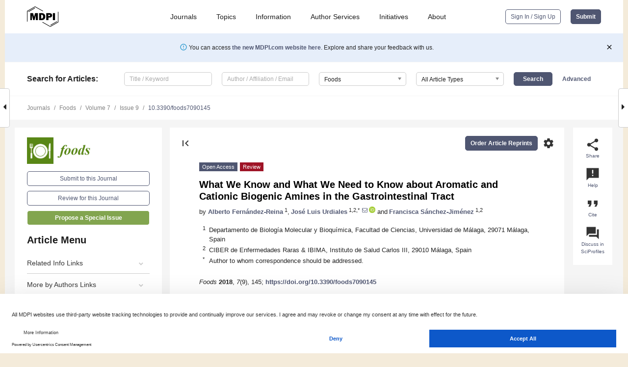

--- FILE ---
content_type: text/html; charset=UTF-8
request_url: https://www.mdpi.com/2304-8158/7/9/145
body_size: 128038
content:


<!DOCTYPE html>
<html lang="en" xmlns:og="http://ogp.me/ns#" xmlns:fb="https://www.facebook.com/2008/fbml">
    <head>
        <meta charset="utf-8">
        <meta http-equiv="X-UA-Compatible" content="IE=edge,chrome=1">
        <meta content="mdpi" name="sso-service" />
                             <meta content="width=device-width, initial-scale=1.0" name="viewport" />        
                <title>What We Know and What We Need to Know about Aromatic and Cationic Biogenic Amines in the Gastrointestinal Tract</title><link rel="stylesheet" href="https://pub.mdpi-res.com/assets/css/font-awesome.min.css?eb190a3a77e5e1ee?1768564054">
        <link rel="stylesheet" href="https://pub.mdpi-res.com/assets/css/jquery.multiselect.css?f56c135cbf4d1483?1768564054">
        <link rel="stylesheet" href="https://pub.mdpi-res.com/assets/css/chosen.min.css?d7ca5ca9441ef9e1?1768564054">

                    <link rel="stylesheet" href="https://pub.mdpi-res.com/assets/css/main2.css?811c15039ec4533e?1768564054">
        
                <link rel="mask-icon" href="https://pub.mdpi-res.com/img/mask-icon-128.svg?c1c7eca266cd7013?1768564054" color="#4f5671">
        <link rel="apple-touch-icon" sizes="180x180" href="https://pub.mdpi-res.com/icon/apple-touch-icon-180x180.png?1768564054">
        <link rel="apple-touch-icon" sizes="152x152" href="https://pub.mdpi-res.com/icon/apple-touch-icon-152x152.png?1768564054">
        <link rel="apple-touch-icon" sizes="144x144" href="https://pub.mdpi-res.com/icon/apple-touch-icon-144x144.png?1768564054">
        <link rel="apple-touch-icon" sizes="120x120" href="https://pub.mdpi-res.com/icon/apple-touch-icon-120x120.png?1768564054">
        <link rel="apple-touch-icon" sizes="114x114" href="https://pub.mdpi-res.com/icon/apple-touch-icon-114x114.png?1768564054">
        <link rel="apple-touch-icon" sizes="76x76"   href="https://pub.mdpi-res.com/icon/apple-touch-icon-76x76.png?1768564054">
        <link rel="apple-touch-icon" sizes="72x72"   href="https://pub.mdpi-res.com/icon/apple-touch-icon-72x72.png?1768564054">
        <link rel="apple-touch-icon" sizes="57x57"   href="https://pub.mdpi-res.com/icon/apple-touch-icon-57x57.png?1768564054">
        <link rel="apple-touch-icon"                 href="https://pub.mdpi-res.com/icon/apple-touch-icon-57x57.png?1768564054">
        <link rel="apple-touch-icon-precomposed"     href="https://pub.mdpi-res.com/icon/apple-touch-icon-57x57.png?1768564054">
                        <link rel="manifest" href="/manifest.json">
        <meta name="theme-color" content="#ffffff">
        <meta name="application-name" content="&nbsp;"/>

            <link rel="apple-touch-startup-image" href="https://pub.mdpi-res.com/img/journals/foods-logo-sq.png?f5c80805b7b061b8">
    <link rel="apple-touch-icon" href="https://pub.mdpi-res.com/img/journals/foods-logo-sq.png?f5c80805b7b061b8">
    <meta name="msapplication-TileImage" content="https://pub.mdpi-res.com/img/journals/foods-logo-sq.png?f5c80805b7b061b8">

            <link rel="stylesheet" href="https://pub.mdpi-res.com/assets/css/jquery-ui-1.10.4.custom.min.css?80647d88647bf347?1768564054">
    <link rel="stylesheet" href="https://pub.mdpi-res.com/assets/css/magnific-popup.min.css?04d343e036f8eecd?1768564054">
    <link rel="stylesheet" href="https://pub.mdpi-res.com/assets/css/xml2html/article-html.css?b5ed6c65b8b7ceb9?1768564054">
            
    <style>

h2, #abstract .related_suggestion_title {
    }

.batch_articles a {
    color: #000;
}

    a, .batch_articles .authors a, a:focus, a:hover, a:active, .batch_articles a:focus, .batch_articles a:hover, li.side-menu-li a {
            }

    span.label a {
        color: #fff;
    }

    #main-content a.title-link:hover,
    #main-content a.title-link:focus,
    #main-content div.generic-item a.title-link:hover,
    #main-content div.generic-item a.title-link:focus {
            }

    #main-content #middle-column .generic-item.article-item a.title-link:hover,
    #main-content #middle-column .generic-item.article-item a.title-link:focus {
            }

    .art-authors a.toEncode {
        color: #333;
        font-weight: 700;
    }

    #main-content #middle-column ul li::before {
            }

    .accordion-navigation.active a.accordion__title,
    .accordion-navigation.active a.accordion__title::after {
            }

    .accordion-navigation li:hover::before,
    .accordion-navigation li:hover a,
    .accordion-navigation li:focus a {
            }

    .relative-size-container .relative-size-image .relative-size {
            }

    .middle-column__help__fixed a:hover i,
            }

    input[type="checkbox"]:checked:after {
            }

    input[type="checkbox"]:not(:disabled):hover:before {
            }

    #main-content .bolded-text {
            }


#main-content .hypothesis-count-container {
    }

#main-content .hypothesis-count-container:before {
    }

.full-size-menu ul li.menu-item .dropdown-wrapper {
    }

.full-size-menu ul li.menu-item > a.open::after {
    }

#title-story .title-story-orbit .orbit-caption {
    #background: url('/img/design/000000_background.png') !important;
    background: url('/img/design/ffffff_background.png') !important;
    color: rgb(51, 51, 51) !important;
}

#main-content .content__container__orbit {
    background-color: #000 !important;
}

#main-content .content__container__journal {
        color: #fff;
}

.html-article-menu .row span {
    }

.html-article-menu .row span.active {
    }

.accordion-navigation__journal .side-menu-li.active::before,
.accordion-navigation__journal .side-menu-li.active a {
    color: rgba(88,135,21,0.75) !important;
    font-weight: 700;
}

.accordion-navigation__journal .side-menu-li:hover::before ,
.accordion-navigation__journal .side-menu-li:hover a {
    color: rgba(88,135,21,0.75) !important;
    }

.side-menu-ul li.active a, .side-menu-ul li.active, .side-menu-ul li.active::before {
    color: rgba(88,135,21,0.75) !important;
}

.side-menu-ul li.active a {
    }

.result-selected, .active-result.highlighted, .active-result:hover,
.result-selected, .active-result.highlighted, .active-result:focus {
        }

.search-container.search-container__default-scheme {
    }

nav.tab-bar .open-small-search.active:after {
    }

.search-container.search-container__default-scheme .custom-accordion-for-small-screen-link::after {
    color: #fff;
}

@media only screen and (max-width: 50em) {
    #main-content .content__container.journal-info {
        color: #fff;
            }

    #main-content .content__container.journal-info a {
        color: #fff;
    }
} 

.button.button--color {
        }

.button.button--color:hover,
.button.button--color:focus {
            }

.button.button--color-journal {
    position: relative;
    background-color: rgba(88,135,21,0.75);
    border-color: #fff;
    color: #fff !important;
}

.button.button--color-journal:hover::before {
    content: '';
    position: absolute;
    top: 0;
    left: 0;
    height: 100%;
    width: 100%;
    background-color: #ffffff;
    opacity: 0.2;
}

.button.button--color-journal:visited,
.button.button--color-journal:hover,
.button.button--color-journal:focus {
    background-color: rgba(88,135,21,0.75);
    border-color: #fff;
    color: #fff !important;
}

.button.button--color path {
    }

.button.button--color:hover path {
    fill: #fff;
}

#main-content #search-refinements .ui-slider-horizontal .ui-slider-range {
    }

.breadcrumb__element:last-of-type a {
    }

#main-header {
    }

#full-size-menu .top-bar, #full-size-menu li.menu-item span.user-email {
    }

.top-bar-section li:not(.has-form) a:not(.button) {
    }

#full-size-menu li.menu-item .dropdown-wrapper li a:hover {
    }

#full-size-menu li.menu-item a:hover, #full-size-menu li.menu.item a:focus, nav.tab-bar a:hover {
    }
#full-size-menu li.menu.item a:active, #full-size-menu li.menu.item a.active {
    }

#full-size-menu li.menu-item a.open-mega-menu.active, #full-size-menu li.menu-item div.mega-menu, a.open-mega-menu.active {
        }

#full-size-menu li.menu-item div.mega-menu li, #full-size-menu li.menu-item div.mega-menu a {
            border-color: #9a9a9a;
}

div.type-section h2 {
                font-size: 20px;
    line-height: 26px;
    font-weight: 300;
}

div.type-section h3 {
    margin-left: 15px;
    margin-bottom: 0px;
    font-weight: 300;
}

.journal-tabs .tab-title.active a {
            }

</style>
    <link rel="stylesheet" href="https://pub.mdpi-res.com/assets/css/slick.css?f38b2db10e01b157?1768564054">

                
    <meta name="title" content="What We Know and What We Need to Know about Aromatic and Cationic Biogenic Amines in the Gastrointestinal Tract">
    <meta name="description" content="Biogenic amines derived from basic and aromatic amino acids (B/A-BAs), polyamines, histamine, serotonin, and catecholamines are a group of molecules playing essential roles in many relevant physiological processes, including cell proliferation, immune response, nutrition and reproduction. All these physiological effects involve a variety of tissue-specific cellular receptors and signalling pathways, which conforms to a very complex network that is not yet well-characterized. Strong evidence has proved the importance of this group of molecules in the gastrointestinal context, also playing roles in several pathologies. This work is based on the hypothesis that integration of biomedical information helps to reach new translational actions. Thus, the major aim of this work is to combine scientific knowledge on biomolecules, metabolism and physiology of the main B/A-BAs involved in the pathophysiology of the gastrointestinal tract, in order to point out important gaps in information and other facts deserving further research efforts in order to connect molecular information with pathophysiological observations." >
    <link rel="image_src" href="https://pub.mdpi-res.com/img/journals/foods-logo.png?f5c80805b7b061b8" >
    <meta name="dc.title" content="What We Know and What We Need to Know about Aromatic and Cationic Biogenic Amines in the Gastrointestinal Tract">

    <meta name="dc.creator" content="Alberto Fernández-Reina">
    <meta name="dc.creator" content="José Luis Urdiales">
    <meta name="dc.creator" content="Francisca Sánchez-Jiménez">
    
    <meta name="dc.type" content="Review">
    <meta name="dc.source" content="Foods 2018, Vol. 7, Page 145">
    <meta name="dc.date" content="2018-09-04">
    <meta name ="dc.identifier" content="10.3390/foods7090145">
    
    <meta name="dc.publisher" content="Multidisciplinary Digital Publishing Institute">
    <meta name="dc.rights" content="http://creativecommons.org/licenses/by/3.0/">
    <meta name="dc.format" content="application/pdf" >
    <meta name="dc.language" content="en" >
    <meta name="dc.description" content="Biogenic amines derived from basic and aromatic amino acids (B/A-BAs), polyamines, histamine, serotonin, and catecholamines are a group of molecules playing essential roles in many relevant physiological processes, including cell proliferation, immune response, nutrition and reproduction. All these physiological effects involve a variety of tissue-specific cellular receptors and signalling pathways, which conforms to a very complex network that is not yet well-characterized. Strong evidence has proved the importance of this group of molecules in the gastrointestinal context, also playing roles in several pathologies. This work is based on the hypothesis that integration of biomedical information helps to reach new translational actions. Thus, the major aim of this work is to combine scientific knowledge on biomolecules, metabolism and physiology of the main B/A-BAs involved in the pathophysiology of the gastrointestinal tract, in order to point out important gaps in information and other facts deserving further research efforts in order to connect molecular information with pathophysiological observations." >

    <meta name="dc.subject" content="histamine" >
    <meta name="dc.subject" content="serotonin" >
    <meta name="dc.subject" content="catecholamines" >
    <meta name="dc.subject" content="polyamines" >
    <meta name="dc.subject" content="gastrointestinal tract" >
    <meta name="dc.subject" content="nutrition" >
    <meta name="dc.subject" content="inflammation" >
    <meta name="dc.subject" content="gastric cancer" >
    <meta name="dc.subject" content="bowel diseases" >
    <meta name="dc.subject" content="colon cancer" >
    
    <meta name ="prism.issn" content="2304-8158">
    <meta name ="prism.publicationName" content="Foods">
    <meta name ="prism.publicationDate" content="2018-09-04">
    <meta name ="prism.section" content="Review" >

            <meta name ="prism.volume" content="7">
        <meta name ="prism.number" content="9">
        <meta name ="prism.startingPage" content="145" >

            
    <meta name="citation_issn" content="2304-8158">
    <meta name="citation_journal_title" content="Foods">
    <meta name="citation_publisher" content="Multidisciplinary Digital Publishing Institute">
    <meta name="citation_title" content="What We Know and What We Need to Know about Aromatic and Cationic Biogenic Amines in the Gastrointestinal Tract">
    <meta name="citation_publication_date" content="2018/9">
    <meta name="citation_online_date" content="2018/09/04">

            <meta name="citation_volume" content="7">
        <meta name="citation_issue" content="9">
        <meta name="citation_firstpage" content="145">

            
    <meta name="citation_author" content="Fernández-Reina, Alberto">
    <meta name="citation_author" content="Urdiales, José Luis">
    <meta name="citation_author" content="Sánchez-Jiménez, Francisca">
    
    <meta name="citation_doi" content="10.3390/foods7090145">
    
    <meta name="citation_id" content="mdpi-foods7090145">
    <meta name="citation_abstract_html_url" content="https://www.mdpi.com/2304-8158/7/9/145">

    <meta name="citation_pdf_url" content="https://www.mdpi.com/2304-8158/7/9/145/pdf?version=1536056253">
    <link rel="alternate" type="application/pdf" title="PDF Full-Text" href="https://www.mdpi.com/2304-8158/7/9/145/pdf?version=1536056253">
    <meta name="fulltext_pdf" content="https://www.mdpi.com/2304-8158/7/9/145/pdf?version=1536056253">
    
    <meta name="citation_fulltext_html_url" content="https://www.mdpi.com/2304-8158/7/9/145/htm">
    <link rel="alternate" type="text/html" title="HTML Full-Text" href="https://www.mdpi.com/2304-8158/7/9/145/htm">
    <meta name="fulltext_html" content="https://www.mdpi.com/2304-8158/7/9/145/htm">
    
    <link rel="alternate" type="text/xml" title="XML Full-Text" href="https://www.mdpi.com/2304-8158/7/9/145/xml">
    <meta name="fulltext_xml" content="https://www.mdpi.com/2304-8158/7/9/145/xml">
    <meta name="citation_xml_url" content="https://www.mdpi.com/2304-8158/7/9/145/xml">
    
    <meta name="twitter:card" content="summary" />
    <meta name="twitter:site" content="@MDPIOpenAccess" />
    <meta name="twitter:image" content="https://pub.mdpi-res.com/img/journals/foods-logo-social.png?f5c80805b7b061b8" />

    <meta property="fb:app_id" content="131189377574"/>
    <meta property="og:site_name" content="MDPI"/>
    <meta property="og:type" content="article"/>
    <meta property="og:url" content="https://www.mdpi.com/2304-8158/7/9/145" />
    <meta property="og:title" content="What We Know and What We Need to Know about Aromatic and Cationic Biogenic Amines in the Gastrointestinal Tract" />
    <meta property="og:description" content="Biogenic amines derived from basic and aromatic amino acids (B/A-BAs), polyamines, histamine, serotonin, and catecholamines are a group of molecules playing essential roles in many relevant physiological processes, including cell proliferation, immune response, nutrition and reproduction. All these physiological effects involve a variety of tissue-specific cellular receptors and signalling pathways, which conforms to a very complex network that is not yet well-characterized. Strong evidence has proved the importance of this group of molecules in the gastrointestinal context, also playing roles in several pathologies. This work is based on the hypothesis that integration of biomedical information helps to reach new translational actions. Thus, the major aim of this work is to combine scientific knowledge on biomolecules, metabolism and physiology of the main B/A-BAs involved in the pathophysiology of the gastrointestinal tract, in order to point out important gaps in information and other facts deserving further research efforts in order to connect molecular information with pathophysiological observations." />
    <meta property="og:image" content="https://pub.mdpi-res.com/foods/foods-07-00145/article_deploy/html/images/foods-07-00145-g001-550.jpg?1570437825" />
                <link rel="alternate" type="application/rss+xml" title="MDPI Publishing - Latest articles" href="https://www.mdpi.com/rss">
                
        <meta name="google-site-verification" content="PxTlsg7z2S00aHroktQd57fxygEjMiNHydKn3txhvwY">
        <meta name="facebook-domain-verification" content="mcoq8dtq6sb2hf7z29j8w515jjoof7" />

                <script id="usercentrics-cmp" src="https://web.cmp.usercentrics.eu/ui/loader.js" data-ruleset-id="PbAnaGk92sB5Cc" async></script>
        
        <!--[if lt IE 9]>
            <script>var browserIe8 = true;</script>
            <link rel="stylesheet" href="https://pub.mdpi-res.com/assets/css/ie8foundationfix.css?50273beac949cbf0?1768564054">
            <script src="//html5shiv.googlecode.com/svn/trunk/html5.js"></script>
            <script src="//cdnjs.cloudflare.com/ajax/libs/html5shiv/3.6.2/html5shiv.js"></script>
            <script src="//s3.amazonaws.com/nwapi/nwmatcher/nwmatcher-1.2.5-min.js"></script>
            <script src="//html5base.googlecode.com/svn-history/r38/trunk/js/selectivizr-1.0.3b.js"></script>
            <script src="//cdnjs.cloudflare.com/ajax/libs/respond.js/1.1.0/respond.min.js"></script>
            <script src="https://pub.mdpi-res.com/assets/js/ie8/ie8patch.js?9e1d3c689a0471df?1768564054"></script>
            <script src="https://pub.mdpi-res.com/assets/js/ie8/rem.min.js?94b62787dcd6d2f2?1768564054"></script>            
                                                        <![endif]-->

                    <script>
                window.dataLayer = window.dataLayer || [];
                function gtag() { dataLayer.push(arguments); }
                gtag('consent', 'default', {
                    'ad_user_data': 'denied',
                    'ad_personalization': 'denied',
                    'ad_storage': 'denied',
                    'analytics_storage': 'denied',
                    'wait_for_update': 500,
                });
                dataLayer.push({'gtm.start': new Date().getTime(), 'event': 'gtm.js'});

                            </script>

            <script>
                (function(w,d,s,l,i){w[l]=w[l]||[];w[l].push({'gtm.start':
                new Date().getTime(),event:'gtm.js'});var f=d.getElementsByTagName(s)[0],
                j=d.createElement(s),dl=l!='dataLayer'?'&l='+l:'';j.async=true;j.src=
                'https://www.googletagmanager.com/gtm.js?id='+i+dl;f.parentNode.insertBefore(j,f);
                })(window,document,'script','dataLayer','GTM-WPK7SW5');
            </script>

                        
                              <script>!function(e){var n="https://s.go-mpulse.net/boomerang/";if("True"=="True")e.BOOMR_config=e.BOOMR_config||{},e.BOOMR_config.PageParams=e.BOOMR_config.PageParams||{},e.BOOMR_config.PageParams.pci=!0,n="https://s2.go-mpulse.net/boomerang/";if(window.BOOMR_API_key="4MGA4-E5JH8-79LAG-STF7X-79Z92",function(){function e(){if(!o){var e=document.createElement("script");e.id="boomr-scr-as",e.src=window.BOOMR.url,e.async=!0,i.parentNode.appendChild(e),o=!0}}function t(e){o=!0;var n,t,a,r,d=document,O=window;if(window.BOOMR.snippetMethod=e?"if":"i",t=function(e,n){var t=d.createElement("script");t.id=n||"boomr-if-as",t.src=window.BOOMR.url,BOOMR_lstart=(new Date).getTime(),e=e||d.body,e.appendChild(t)},!window.addEventListener&&window.attachEvent&&navigator.userAgent.match(/MSIE [67]\./))return window.BOOMR.snippetMethod="s",void t(i.parentNode,"boomr-async");a=document.createElement("IFRAME"),a.src="about:blank",a.title="",a.role="presentation",a.loading="eager",r=(a.frameElement||a).style,r.width=0,r.height=0,r.border=0,r.display="none",i.parentNode.appendChild(a);try{O=a.contentWindow,d=O.document.open()}catch(_){n=document.domain,a.src="javascript:var d=document.open();d.domain='"+n+"';void(0);",O=a.contentWindow,d=O.document.open()}if(n)d._boomrl=function(){this.domain=n,t()},d.write("<bo"+"dy onload='document._boomrl();'>");else if(O._boomrl=function(){t()},O.addEventListener)O.addEventListener("load",O._boomrl,!1);else if(O.attachEvent)O.attachEvent("onload",O._boomrl);d.close()}function a(e){window.BOOMR_onload=e&&e.timeStamp||(new Date).getTime()}if(!window.BOOMR||!window.BOOMR.version&&!window.BOOMR.snippetExecuted){window.BOOMR=window.BOOMR||{},window.BOOMR.snippetStart=(new Date).getTime(),window.BOOMR.snippetExecuted=!0,window.BOOMR.snippetVersion=12,window.BOOMR.url=n+"4MGA4-E5JH8-79LAG-STF7X-79Z92";var i=document.currentScript||document.getElementsByTagName("script")[0],o=!1,r=document.createElement("link");if(r.relList&&"function"==typeof r.relList.supports&&r.relList.supports("preload")&&"as"in r)window.BOOMR.snippetMethod="p",r.href=window.BOOMR.url,r.rel="preload",r.as="script",r.addEventListener("load",e),r.addEventListener("error",function(){t(!0)}),setTimeout(function(){if(!o)t(!0)},3e3),BOOMR_lstart=(new Date).getTime(),i.parentNode.appendChild(r);else t(!1);if(window.addEventListener)window.addEventListener("load",a,!1);else if(window.attachEvent)window.attachEvent("onload",a)}}(),"".length>0)if(e&&"performance"in e&&e.performance&&"function"==typeof e.performance.setResourceTimingBufferSize)e.performance.setResourceTimingBufferSize();!function(){if(BOOMR=e.BOOMR||{},BOOMR.plugins=BOOMR.plugins||{},!BOOMR.plugins.AK){var n=""=="true"?1:0,t="",a="ck6glhaxfuxmo2llrrfa-f-6e3cb0545-clientnsv4-s.akamaihd.net",i="false"=="true"?2:1,o={"ak.v":"39","ak.cp":"1774948","ak.ai":parseInt("1155516",10),"ak.ol":"0","ak.cr":8,"ak.ipv":4,"ak.proto":"h2","ak.rid":"5ee50dc3","ak.r":47370,"ak.a2":n,"ak.m":"dscb","ak.n":"essl","ak.bpcip":"18.188.101.0","ak.cport":40728,"ak.gh":"23.208.24.71","ak.quicv":"","ak.tlsv":"tls1.3","ak.0rtt":"","ak.0rtt.ed":"","ak.csrc":"-","ak.acc":"","ak.t":"1768655946","ak.ak":"hOBiQwZUYzCg5VSAfCLimQ==KgbfBmY6S/HTDAqXazKfUPk4KazTo6uWQzYGd3l+jM/4sHtv33fLmyWmusCW72jymhhoSK/B2f/C4qxBn2h6/HF+ujGL7os3tV25jzKgYapuFdpwbv0l7jmtmQL7BCxwA0D6y5Nuz7T6Rdi6UYln9jiROyAHgH+iG9OvXVzcIVJo4nWNn5bCrk5wxFcCnsBvb5WhTT/RnY7OiOH57WuxpiktnUzmQior5reftyRFalGzDNBxhlOwgUW5EbVr/xtd3giImm0Sk4smEK0KrbXxMhj4bwZVtpI0UmJtKtW4+1AbmdIshZGN0eLP4+d+MjWJbFr4PtevXDtl9d66VeOSaQeVtZj7EvQ7dJaJK7HT2NEeGjgoNJqOwq8rqy3DYLBlkh9KBBPdODsBSO8eyIquafIOKXgOAy9SlAXZEvOjlts=","ak.pv":"21","ak.dpoabenc":"","ak.tf":i};if(""!==t)o["ak.ruds"]=t;var r={i:!1,av:function(n){var t="http.initiator";if(n&&(!n[t]||"spa_hard"===n[t]))o["ak.feo"]=void 0!==e.aFeoApplied?1:0,BOOMR.addVar(o)},rv:function(){var e=["ak.bpcip","ak.cport","ak.cr","ak.csrc","ak.gh","ak.ipv","ak.m","ak.n","ak.ol","ak.proto","ak.quicv","ak.tlsv","ak.0rtt","ak.0rtt.ed","ak.r","ak.acc","ak.t","ak.tf"];BOOMR.removeVar(e)}};BOOMR.plugins.AK={akVars:o,akDNSPreFetchDomain:a,init:function(){if(!r.i){var e=BOOMR.subscribe;e("before_beacon",r.av,null,null),e("onbeacon",r.rv,null,null),r.i=!0}return this},is_complete:function(){return!0}}}}()}(window);</script></head>

    <body>
         
                		        	        		        	
		<div class="direction direction_right" id="small_right" style="border-right-width: 0px; padding:0;">
        <i class="fa fa-caret-right fa-2x"></i>
    </div>

	<div class="big_direction direction_right" id="big_right" style="border-right-width: 0px;">
				<div style="text-align: right;">
									Next Article in Journal<br>
				<div><a href="/2304-8158/7/9/146">Flavonoid-Rich Extract of <i>Actinidia macrosperma</i> (A Wild Kiwifruit) Inhibits Angiotensin-Converting Enzyme In Vitro</a></div>
					 			 		Next Article in Special Issue<br>
		 		<div><a href="/2304-8158/7/11/182">Screening Method to Evaluate Amino Acid-Decarboxylase Activity of Bacteria Present in Spanish Artisanal Ripened Cheeses</a></div>
		 		 		 	</div>
	</div>
	
		<div class="direction" id="small_left" style="border-left-width: 0px">
        <i class="fa fa-caret-left fa-2x"></i>
    </div>
	<div class="big_direction" id="big_left" style="border-left-width: 0px;">
				<div>
									Previous Article in Journal<br>
				<div><a href="/2304-8158/7/9/144">Effect of Ultrafiltration of Milk Prior to Fermentation on Mass Balance and Process Efficiency in Greek-Style Yogurt Manufacture</a></div>
					 			 		Previous Article in Special Issue<br>
		 		<div><a href="/2304-8158/7/9/137">High Hydrostatic Pressure as a Tool to Reduce Formation of Biogenic Amines in Artisanal Spanish Cheeses</a></div>
		 			 	 	</div>
	</div>
	    <div style="clear: both;"></div>

                    
<div id="menuModal" class="reveal-modal reveal-modal-new reveal-modal-menu" aria-hidden="true" data-reveal role="dialog">
    <div class="menu-container">
        <div class="UI_NavMenu">
            


<div class="content__container " >
    <div class="custom-accordion-for-small-screen-link " >
                            <h2>Journals</h2>
                    </div>

    <div class="target-item custom-accordion-for-small-screen-content show-for-medium-up">
                            <div class="menu-container__links">
                        <div style="width: 100%; float: left;">
                            <a href="/about/journals">Active Journals</a>
                            <a href="/about/journalfinder">Find a Journal</a>
                            <a href="/about/journals/proposal">Journal Proposal</a>
                            <a href="/about/proceedings">Proceedings Series</a>
                        </div>
                    </div>
                    </div>
</div>

            <a href="/topics">
                <h2>Topics</h2>
            </a>

            


<div class="content__container " >
    <div class="custom-accordion-for-small-screen-link " >
                            <h2>Information</h2>
                    </div>

    <div class="target-item custom-accordion-for-small-screen-content show-for-medium-up">
                            <div class="menu-container__links">
                        <div style="width: 100%; max-width: 200px; float: left;">
                            <a href="/authors">For Authors</a>
                            <a href="/reviewers">For Reviewers</a>
                            <a href="/editors">For Editors</a>
                            <a href="/librarians">For Librarians</a>
                            <a href="/publishing_services">For Publishers</a>
                            <a href="/societies">For Societies</a>
                            <a href="/conference_organizers">For Conference Organizers</a>
                        </div>
                        <div style="width: 100%; max-width: 250px; float: left;">
                            <a href="/openaccess">Open Access Policy</a>
                            <a href="/ioap">Institutional Open Access Program</a>
                            <a href="/special_issues_guidelines">Special Issues Guidelines</a>
                            <a href="/editorial_process">Editorial Process</a>
                            <a href="/ethics">Research and Publication Ethics</a>
                            <a href="/apc">Article Processing Charges</a>
                            <a href="/awards">Awards</a>
                            <a href="/testimonials">Testimonials</a>
                        </div>
                    </div>
                    </div>
</div>

            <a href="/authors/english">
                <h2>Author Services</h2>
            </a>

            


<div class="content__container " >
    <div class="custom-accordion-for-small-screen-link " >
                            <h2>Initiatives</h2>
                    </div>

    <div class="target-item custom-accordion-for-small-screen-content show-for-medium-up">
                            <div class="menu-container__links">
                        <div style="width: 100%; float: left;">
                            <a href="https://sciforum.net" target="_blank" rel="noopener noreferrer">Sciforum</a>
                            <a href="https://www.mdpi.com/books" target="_blank" rel="noopener noreferrer">MDPI Books</a>
                            <a href="https://www.preprints.org" target="_blank" rel="noopener noreferrer">Preprints.org</a>
                            <a href="https://www.scilit.com" target="_blank" rel="noopener noreferrer">Scilit</a>
                            <a href="https://sciprofiles.com" target="_blank" rel="noopener noreferrer">SciProfiles</a>
                            <a href="https://encyclopedia.pub" target="_blank" rel="noopener noreferrer">Encyclopedia</a>
                            <a href="https://jams.pub" target="_blank" rel="noopener noreferrer">JAMS</a>
                            <a href="/about/proceedings">Proceedings Series</a>
                        </div>
                    </div>
                    </div>
</div>

            


<div class="content__container " >
    <div class="custom-accordion-for-small-screen-link " >
                            <h2>About</h2>
                    </div>

    <div class="target-item custom-accordion-for-small-screen-content show-for-medium-up">
                            <div class="menu-container__links">
                        <div style="width: 100%; float: left;">
                            <a href="/about">Overview</a>
                            <a href="/about/contact">Contact</a>
                            <a href="https://careers.mdpi.com" target="_blank" rel="noopener noreferrer">Careers</a>
                            <a href="/about/announcements">News</a>
                            <a href="/about/press">Press</a>
                            <a href="http://blog.mdpi.com/" target="_blank" rel="noopener noreferrer">Blog</a>
                        </div>
                    </div>
                    </div>
</div>
        </div>

        <div class="menu-container__buttons">
                            <a class="button UA_SignInUpButton" href="/user/login">Sign In / Sign Up</a>
                    </div>
    </div>
</div>

                
<div id="captchaModal" class="reveal-modal reveal-modal-new reveal-modal-new--small" data-reveal aria-label="Captcha" aria-hidden="true" role="dialog"></div>
        
<div id="actionDisabledModal" class="reveal-modal" data-reveal aria-labelledby="actionDisableModalTitle" aria-hidden="true" role="dialog" style="width: 300px;">
    <h2 id="actionDisableModalTitle">Notice</h2>
    <form action="/email/captcha" method="post" id="emailCaptchaForm">
        <div class="row">
            <div id="js-action-disabled-modal-text" class="small-12 columns">
            </div>
            
            <div id="js-action-disabled-modal-submit" class="small-12 columns" style="margin-top: 10px; display: none;">
                You can make submissions to other journals 
                <a href="https://susy.mdpi.com/user/manuscripts/upload">here</a>.
            </div>
        </div>
    </form>
    <a class="close-reveal-modal" aria-label="Close">
        <i class="material-icons">clear</i>
    </a>
</div>
        
<div id="rssNotificationModal" class="reveal-modal reveal-modal-new" data-reveal aria-labelledby="rssNotificationModalTitle" aria-hidden="true" role="dialog">
    <div class="row">
        <div class="small-12 columns">
            <h2 id="rssNotificationModalTitle">Notice</h2>
            <p>
                You are accessing a machine-readable page. In order to be human-readable, please install an RSS reader.
            </p>
        </div>
    </div>
    <div class="row">
        <div class="small-12 columns">
            <a class="button button--color js-rss-notification-confirm">Continue</a>
            <a class="button button--grey" onclick="$(this).closest('.reveal-modal').find('.close-reveal-modal').click(); return false;">Cancel</a>
        </div>
    </div>
    <a class="close-reveal-modal" aria-label="Close">
        <i class="material-icons">clear</i>
    </a>
</div>
        
<div id="drop-article-label-openaccess" class="f-dropdown medium" data-dropdown-content aria-hidden="true" tabindex="-1">
    <p>
        All articles published by MDPI are made immediately available worldwide under an open access license. No special 
        permission is required to reuse all or part of the article published by MDPI, including figures and tables. For 
        articles published under an open access Creative Common CC BY license, any part of the article may be reused without 
        permission provided that the original article is clearly cited. For more information, please refer to
        <a href="https://www.mdpi.com/openaccess">https://www.mdpi.com/openaccess</a>.
    </p>
</div>

<div id="drop-article-label-feature" class="f-dropdown medium" data-dropdown-content aria-hidden="true" tabindex="-1">
    <p>
        Feature papers represent the most advanced research with significant potential for high impact in the field. A Feature 
        Paper should be a substantial original Article that involves several techniques or approaches, provides an outlook for 
        future research directions and describes possible research applications.
    </p>

    <p>
        Feature papers are submitted upon individual invitation or recommendation by the scientific editors and must receive 
        positive feedback from the reviewers.
    </p>
</div>

<div id="drop-article-label-choice" class="f-dropdown medium" data-dropdown-content aria-hidden="true" tabindex="-1">
    <p>
        Editor’s Choice articles are based on recommendations by the scientific editors of MDPI journals from around the world. 
        Editors select a small number of articles recently published in the journal that they believe will be particularly 
        interesting to readers, or important in the respective research area. The aim is to provide a snapshot of some of the 
        most exciting work published in the various research areas of the journal.

        <div style="margin-top: -10px;">
            <div id="drop-article-label-choice-journal-link" style="display: none; margin-top: -10px; padding-top: 10px;">
            </div>
        </div>
    </p>
</div>

<div id="drop-article-label-resubmission" class="f-dropdown medium" data-dropdown-content aria-hidden="true" tabindex="-1">
    <p>
        Original Submission Date Received: <span id="drop-article-label-resubmission-date"></span>.
    </p>
</div>

                <div id="container">
                        
                <noscript>
                    <div id="no-javascript">
                        You seem to have javascript disabled. Please note that many of the page functionalities won't work as expected without javascript enabled.
                    </div>
                </noscript>

                <div class="fixed">
                    <nav class="tab-bar show-for-medium-down">
                        <div class="row full-width collapse">
                            <div class="medium-3 small-4 columns">
                                <a href="/">
                                    <img class="full-size-menu__mdpi-logo" src="https://pub.mdpi-res.com/img/design/mdpi-pub-logo-black-small1.svg?da3a8dcae975a41c?1768564054" style="width: 64px;" title="MDPI Open Access Journals">
                                </a>
                            </div>
                            <div class="medium-3 small-4 columns right-aligned">
                                <div class="show-for-medium-down">
                                    <a href="#" style="display: none;">
                                        <i class="material-icons" onclick="$('#menuModal').foundation('reveal', 'close'); return false;">clear</i>
                                    </a>

                                    <a class="js-toggle-desktop-layout-link" title="Toggle desktop layout" style="display: none;" href="/toggle_desktop_layout_cookie">
                                        <i class="material-icons">zoom_out_map</i>
                                    </a>

                                                                            <a href="#" class="js-open-small-search open-small-search">
                                            <i class="material-icons show-for-small only">search</i>
                                        </a>
                                    
                                    <a title="MDPI main page" class="js-open-menu" data-reveal-id="menuModal" href="#">
                                        <i class="material-icons">menu</i>
                                    </a>
                                </div>
                            </div>
                        </div>
                    </nav>                       	
                </div>
                
                <section class="main-section">
                    <header>
                        <div class="full-size-menu show-for-large-up">
                             
                                <div class="row full-width">
                                                                        <div class="large-1 columns">
                                        <a href="/">
                                            <img class="full-size-menu__mdpi-logo" src="https://pub.mdpi-res.com/img/design/mdpi-pub-logo-black-small1.svg?da3a8dcae975a41c?1768564054" title="MDPI Open Access Journals">
                                        </a>
                                    </div>

                                                                        <div class="large-8 columns text-right UI_NavMenu">
                                        <ul>
                                            <li class="menu-item"> 
                                                <a href="/about/journals" data-dropdown="journals-dropdown" aria-controls="journals-dropdown" aria-expanded="false" data-options="is_hover: true; hover_timeout: 200">Journals</a>

                                                <ul id="journals-dropdown" class="f-dropdown dropdown-wrapper dropdown-wrapper__small" data-dropdown-content aria-hidden="true" tabindex="-1">
                                                    <li>
                                                        <div class="row">
                                                            <div class="small-12 columns">
                                                                <ul>
                                                                    <li>
                                                                        <a href="/about/journals">
                                                                            Active Journals
                                                                        </a>
                                                                    </li>
                                                                    <li>
                                                                        <a href="/about/journalfinder">
                                                                            Find a Journal
                                                                        </a>
                                                                    </li>
                                                                    <li>
                                                                        <a href="/about/journals/proposal">
                                                                            Journal Proposal
                                                                        </a>
                                                                    </li>
                                                                    <li>
                                                                        <a href="/about/proceedings">
                                                                            Proceedings Series
                                                                        </a>
                                                                    </li>
                                                                </ul>
                                                            </div>
                                                        </div>
                                                    </li>
                                                </ul>
                                            </li>

                                            <li class="menu-item"> 
                                                <a href="/topics">Topics</a>
                                            </li>

                                            <li class="menu-item"> 
                                                <a href="/authors" data-dropdown="information-dropdown" aria-controls="information-dropdown" aria-expanded="false" data-options="is_hover:true; hover_timeout:200">Information</a>

                                                <ul id="information-dropdown" class="f-dropdown dropdown-wrapper" data-dropdown-content aria-hidden="true" tabindex="-1">
                                                    <li>
                                                        <div class="row">
                                                            <div class="small-5 columns right-border">
                                                                <ul>
                                                                    <li>
                                                                        <a href="/authors">For Authors</a>
                                                                    </li>
                                                                    <li>
                                                                        <a href="/reviewers">For Reviewers</a>
                                                                    </li>
                                                                    <li>
                                                                        <a href="/editors">For Editors</a>
                                                                    </li>
                                                                    <li>
                                                                        <a href="/librarians">For Librarians</a>
                                                                    </li>
                                                                    <li>
                                                                        <a href="/publishing_services">For Publishers</a>
                                                                    </li>
                                                                    <li>
                                                                        <a href="/societies">For Societies</a>
                                                                    </li>
                                                                    <li>
                                                                        <a href="/conference_organizers">For Conference Organizers</a>
                                                                    </li>
                                                                </ul>
                                                            </div>

                                                            <div class="small-7 columns">
                                                                <ul>
                                                                    <li>
                                                                        <a href="/openaccess">Open Access Policy</a>
                                                                    </li>
                                                                    <li>
                                                                        <a href="/ioap">Institutional Open Access Program</a>
                                                                    </li>
                                                                    <li>
                                                                        <a href="/special_issues_guidelines">Special Issues Guidelines</a>
                                                                    </li>
                                                                    <li>
                                                                        <a href="/editorial_process">Editorial Process</a>
                                                                    </li>
                                                                    <li>
                                                                        <a href="/ethics">Research and Publication Ethics</a>
                                                                    </li>
                                                                    <li>
                                                                        <a href="/apc">Article Processing Charges</a>
                                                                    </li>
                                                                    <li>
                                                                        <a href="/awards">Awards</a>
                                                                    </li>
                                                                    <li>
                                                                        <a href="/testimonials">Testimonials</a>
                                                                    </li>
                                                                </ul>
                                                            </div>
                                                        </div>
                                                    </li>
                                                </ul>
                                            </li>

                                            <li class="menu-item">
                                                <a href="/authors/english">Author Services</a>
                                            </li>

                                            <li class="menu-item"> 
                                                <a href="/about/initiatives" data-dropdown="initiatives-dropdown" aria-controls="initiatives-dropdown" aria-expanded="false" data-options="is_hover: true; hover_timeout: 200">Initiatives</a>

                                                <ul id="initiatives-dropdown" class="f-dropdown dropdown-wrapper dropdown-wrapper__small" data-dropdown-content aria-hidden="true" tabindex="-1">
                                                    <li>
                                                        <div class="row">
                                                            <div class="small-12 columns">
                                                                <ul>
                                                                    <li>
                                                                        <a href="https://sciforum.net" target="_blank" rel="noopener noreferrer">
                                                                                                                                                        Sciforum
                                                                        </a>
                                                                    </li>
                                                                    <li>
                                                                        <a href="https://www.mdpi.com/books" target="_blank" rel="noopener noreferrer">
                                                                                                                                                        MDPI Books
                                                                        </a>
                                                                    </li>
                                                                    <li>
                                                                        <a href="https://www.preprints.org" target="_blank" rel="noopener noreferrer">
                                                                                                                                                        Preprints.org
                                                                        </a>
                                                                    </li>
                                                                    <li>
                                                                        <a href="https://www.scilit.com" target="_blank" rel="noopener noreferrer">
                                                                                                                                                        Scilit
                                                                        </a>
                                                                    </li>
                                                                    <li>
                                                                        <a href="https://sciprofiles.com" target="_blank" rel="noopener noreferrer">
                                                                            SciProfiles
                                                                        </a>
                                                                    </li>
                                                                    <li>
                                                                        <a href="https://encyclopedia.pub" target="_blank" rel="noopener noreferrer">
                                                                                                                                                        Encyclopedia
                                                                        </a>
                                                                    </li>
                                                                    <li>
                                                                        <a href="https://jams.pub" target="_blank" rel="noopener noreferrer">
                                                                            JAMS
                                                                        </a>
                                                                    </li>
                                                                    <li>
                                                                        <a href="/about/proceedings">
                                                                            Proceedings Series
                                                                        </a>
                                                                    </li>
                                                                </ul>
                                                            </div>
                                                        </div>
                                                    </li>
                                                </ul>
                                            </li>

                                            <li class="menu-item"> 
                                                <a href="/about" data-dropdown="about-dropdown" aria-controls="about-dropdown" aria-expanded="false" data-options="is_hover: true; hover_timeout: 200">About</a>

                                                <ul id="about-dropdown" class="f-dropdown dropdown-wrapper dropdown-wrapper__small" data-dropdown-content aria-hidden="true" tabindex="-1">
                                                    <li>
                                                        <div class="row">
                                                            <div class="small-12 columns">
                                                                <ul>
                                                                    <li>
                                                                        <a href="/about">
                                                                            Overview
                                                                        </a>
                                                                    </li>
                                                                    <li>
                                                                        <a href="/about/contact">
                                                                            Contact
                                                                        </a>
                                                                    </li>
                                                                    <li>
                                                                        <a href="https://careers.mdpi.com" target="_blank" rel="noopener noreferrer">
                                                                            Careers
                                                                        </a>
                                                                    </li>
                                                                    <li> 
                                                                        <a href="/about/announcements">
                                                                            News
                                                                        </a>
                                                                    </li>
                                                                    <li> 
                                                                        <a href="/about/press">
                                                                            Press
                                                                        </a>
                                                                    </li>
                                                                    <li>
                                                                        <a href="http://blog.mdpi.com/" target="_blank" rel="noopener noreferrer">
                                                                            Blog
                                                                        </a>
                                                                    </li>
                                                                </ul>
                                                            </div>
                                                        </div>
                                                    </li>
                                                </ul>
                                            </li>

                                                                                    </ul>
                                    </div>

                                    <div class="large-3 columns text-right full-size-menu__buttons">
                                        <div>
                                                                                            <a class="button button--default-inversed UA_SignInUpButton" href="/user/login">Sign In / Sign Up</a>
                                            
                                                <a class="button button--default js-journal-active-only-link js-journal-active-only-submit-link UC_NavSubmitButton" href="            https://susy.mdpi.com/user/manuscripts/upload?journal=foods
    " data-disabledmessage="new submissions are not possible.">Submit</a>
                                        </div>
                                    </div>
                                </div>
                            </div>

                            <div class="row full-width new-website-link-banner" style="padding: 20px 50px 20px 20px; background-color: #E6EEFA; position: relative; display: none;">
                                <div class="small-12 columns" style="padding: 0; margin: 0; text-align: center;">
                                    <i class="material-icons" style="font-size: 16px; color: #2C9ACF; position: relative; top: -2px;">error_outline</i>
                                    You can access <a href="https://www.mdpi.com/redirect/new_site?return=/2304-8158/7/9/145">the new MDPI.com website here</a>. Explore and share your feedback with us.
                                    <a href="#" class="new-website-link-banner-close"><i class="material-icons" style="font-size: 16px; color: #000000; position: absolute; right: -30px; top: 0px;">close</i></a>
                                </div>
                            </div>

                                                            <div class="header-divider">&nbsp;</div>
                            
                                                            <div class="search-container hide-for-small-down row search-container__homepage-scheme">
                                                                                                                        
















<form id="basic_search" style="background-color: inherit !important;" class="large-12 medium-12 columns " action="/search" method="get">

    <div class="row search-container__main-elements">
            
            <div class="large-2 medium-2 small-12 columns text-right1 small-only-text-left">
        <div class="show-for-medium-up">
            <div class="search-input-label">&nbsp;</div>
        </div>
            <span class="search-container__title">Search<span class="hide-for-medium"> for Articles</span><span class="hide-for-small">:</span></span>
    
    </div>


        <div class="custom-accordion-for-small-screen-content">
                
                <div class="large-2 medium-2 small-6 columns ">
        <div class="">
            <div class="search-input-label">Title / Keyword</div>
        </div>
                <input type="text" placeholder="Title / Keyword" id="q" tabindex="1" name="q" value="" />
    
    </div>


                
                <div class="large-2 medium-2 small-6 columns ">
        <div class="">
            <div class="search-input-label">Author / Affiliation / Email</div>
        </div>
                <input type="text" id="authors" placeholder="Author / Affiliation / Email" tabindex="2" name="authors" value="" />
    
    </div>


                
                <div class="large-2 medium-2 small-6 columns ">
        <div class="">
            <div class="search-input-label">Journal</div>
        </div>
                <select id="journal" tabindex="3" name="journal" class="chosen-select">
            <option value="">All Journals</option>
             
                        <option value="accountaudit" >
                                    Accounting and Auditing
                            </option>
             
                        <option value="acoustics" >
                                    Acoustics
                            </option>
             
                        <option value="amh" >
                                    Acta Microbiologica Hellenica (AMH)
                            </option>
             
                        <option value="actuators" >
                                    Actuators
                            </option>
             
                        <option value="adhesives" >
                                    Adhesives
                            </option>
             
                        <option value="admsci" >
                                    Administrative Sciences
                            </option>
             
                        <option value="adolescents" >
                                    Adolescents
                            </option>
             
                        <option value="arm" >
                                    Advances in Respiratory Medicine (ARM)
                            </option>
             
                        <option value="aerobiology" >
                                    Aerobiology
                            </option>
             
                        <option value="aerospace" >
                                    Aerospace
                            </option>
             
                        <option value="agriculture" >
                                    Agriculture
                            </option>
             
                        <option value="agriengineering" >
                                    AgriEngineering
                            </option>
             
                        <option value="agrochemicals" >
                                    Agrochemicals
                            </option>
             
                        <option value="agronomy" >
                                    Agronomy
                            </option>
             
                        <option value="ai" >
                                    AI
                            </option>
             
                        <option value="aichem" >
                                    AI Chemistry
                            </option>
             
                        <option value="aieng" >
                                    AI for Engineering
                            </option>
             
                        <option value="aieduc" >
                                    AI in Education
                            </option>
             
                        <option value="aimed" >
                                    AI in Medicine
                            </option>
             
                        <option value="aimater" >
                                    AI Materials
                            </option>
             
                        <option value="aisens" >
                                    AI Sensors
                            </option>
             
                        <option value="air" >
                                    Air
                            </option>
             
                        <option value="algorithms" >
                                    Algorithms
                            </option>
             
                        <option value="allergies" >
                                    Allergies
                            </option>
             
                        <option value="alloys" >
                                    Alloys
                            </option>
             
                        <option value="analog" >
                                    Analog
                            </option>
             
                        <option value="analytica" >
                                    Analytica
                            </option>
             
                        <option value="analytics" >
                                    Analytics
                            </option>
             
                        <option value="anatomia" >
                                    Anatomia
                            </option>
             
                        <option value="anesthres" >
                                    Anesthesia Research
                            </option>
             
                        <option value="animals" >
                                    Animals
                            </option>
             
                        <option value="antibiotics" >
                                    Antibiotics
                            </option>
             
                        <option value="antibodies" >
                                    Antibodies
                            </option>
             
                        <option value="antioxidants" >
                                    Antioxidants
                            </option>
             
                        <option value="applbiosci" >
                                    Applied Biosciences
                            </option>
             
                        <option value="applmech" >
                                    Applied Mechanics
                            </option>
             
                        <option value="applmicrobiol" >
                                    Applied Microbiology
                            </option>
             
                        <option value="applnano" >
                                    Applied Nano
                            </option>
             
                        <option value="applsci" >
                                    Applied Sciences
                            </option>
             
                        <option value="asi" >
                                    Applied System Innovation (ASI)
                            </option>
             
                        <option value="appliedchem" >
                                    AppliedChem
                            </option>
             
                        <option value="appliedmath" >
                                    AppliedMath
                            </option>
             
                        <option value="appliedphys" >
                                    AppliedPhys
                            </option>
             
                        <option value="aquacj" >
                                    Aquaculture Journal
                            </option>
             
                        <option value="architecture" >
                                    Architecture
                            </option>
             
                        <option value="arthropoda" >
                                    Arthropoda
                            </option>
             
                        <option value="arts" >
                                    Arts
                            </option>
             
                        <option value="astronautics" >
                                    Astronautics
                            </option>
             
                        <option value="astronomy" >
                                    Astronomy
                            </option>
             
                        <option value="atmosphere" >
                                    Atmosphere
                            </option>
             
                        <option value="atoms" >
                                    Atoms
                            </option>
             
                        <option value="audiolres" >
                                    Audiology Research
                            </option>
             
                        <option value="automation" >
                                    Automation
                            </option>
             
                        <option value="axioms" >
                                    Axioms
                            </option>
             
                        <option value="bacteria" >
                                    Bacteria
                            </option>
             
                        <option value="batteries" >
                                    Batteries
                            </option>
             
                        <option value="behavsci" >
                                    Behavioral Sciences
                            </option>
             
                        <option value="beverages" >
                                    Beverages
                            </option>
             
                        <option value="BDCC" >
                                    Big Data and Cognitive Computing (BDCC)
                            </option>
             
                        <option value="biochem" >
                                    BioChem
                            </option>
             
                        <option value="bioengineering" >
                                    Bioengineering
                            </option>
             
                        <option value="biologics" >
                                    Biologics
                            </option>
             
                        <option value="biology" >
                                    Biology
                            </option>
             
                        <option value="blsf" >
                                    Biology and Life Sciences Forum
                            </option>
             
                        <option value="biomass" >
                                    Biomass
                            </option>
             
                        <option value="biomechanics" >
                                    Biomechanics
                            </option>
             
                        <option value="biomed" >
                                    BioMed
                            </option>
             
                        <option value="biomedicines" >
                                    Biomedicines
                            </option>
             
                        <option value="biomedinformatics" >
                                    BioMedInformatics
                            </option>
             
                        <option value="biomimetics" >
                                    Biomimetics
                            </option>
             
                        <option value="biomolecules" >
                                    Biomolecules
                            </option>
             
                        <option value="biophysica" >
                                    Biophysica
                            </option>
             
                        <option value="bioresourbioprod" >
                                    Bioresources and Bioproducts
                            </option>
             
                        <option value="biosensors" >
                                    Biosensors
                            </option>
             
                        <option value="biosphere" >
                                    Biosphere
                            </option>
             
                        <option value="biotech" >
                                    BioTech
                            </option>
             
                        <option value="birds" >
                                    Birds
                            </option>
             
                        <option value="blockchains" >
                                    Blockchains
                            </option>
             
                        <option value="brainsci" >
                                    Brain Sciences
                            </option>
             
                        <option value="buildings" >
                                    Buildings
                            </option>
             
                        <option value="businesses" >
                                    Businesses
                            </option>
             
                        <option value="carbon" >
                                    C (Journal of Carbon Research)
                            </option>
             
                        <option value="cancers" >
                                    Cancers
                            </option>
             
                        <option value="cardiogenetics" >
                                    Cardiogenetics
                            </option>
             
                        <option value="cardiovascmed" >
                                    Cardiovascular Medicine
                            </option>
             
                        <option value="catalysts" >
                                    Catalysts
                            </option>
             
                        <option value="cells" >
                                    Cells
                            </option>
             
                        <option value="ceramics" >
                                    Ceramics
                            </option>
             
                        <option value="challenges" >
                                    Challenges
                            </option>
             
                        <option value="ChemEngineering" >
                                    ChemEngineering
                            </option>
             
                        <option value="chemistry" >
                                    Chemistry
                            </option>
             
                        <option value="chemproc" >
                                    Chemistry Proceedings
                            </option>
             
                        <option value="chemosensors" >
                                    Chemosensors
                            </option>
             
                        <option value="children" >
                                    Children
                            </option>
             
                        <option value="chips" >
                                    Chips
                            </option>
             
                        <option value="civileng" >
                                    CivilEng
                            </option>
             
                        <option value="cleantechnol" >
                                    Clean Technologies (Clean Technol.)
                            </option>
             
                        <option value="climate" >
                                    Climate
                            </option>
             
                        <option value="ctn" >
                                    Clinical and Translational Neuroscience (CTN)
                            </option>
             
                        <option value="clinbioenerg" >
                                    Clinical Bioenergetics
                            </option>
             
                        <option value="clinpract" >
                                    Clinics and Practice
                            </option>
             
                        <option value="clockssleep" >
                                    Clocks &amp; Sleep
                            </option>
             
                        <option value="coasts" >
                                    Coasts
                            </option>
             
                        <option value="coatings" >
                                    Coatings
                            </option>
             
                        <option value="colloids" >
                                    Colloids and Interfaces
                            </option>
             
                        <option value="colorants" >
                                    Colorants
                            </option>
             
                        <option value="commodities" >
                                    Commodities
                            </option>
             
                        <option value="complexities" >
                                    Complexities
                            </option>
             
                        <option value="complications" >
                                    Complications
                            </option>
             
                        <option value="compounds" >
                                    Compounds
                            </option>
             
                        <option value="computation" >
                                    Computation
                            </option>
             
                        <option value="csmf" >
                                    Computer Sciences &amp; Mathematics Forum
                            </option>
             
                        <option value="computers" >
                                    Computers
                            </option>
             
                        <option value="condensedmatter" >
                                    Condensed Matter
                            </option>
             
                        <option value="conservation" >
                                    Conservation
                            </option>
             
                        <option value="constrmater" >
                                    Construction Materials
                            </option>
             
                        <option value="cmd" >
                                    Corrosion and Materials Degradation (CMD)
                            </option>
             
                        <option value="cosmetics" >
                                    Cosmetics
                            </option>
             
                        <option value="covid" >
                                    COVID
                            </option>
             
                        <option value="cmtr" >
                                    Craniomaxillofacial Trauma &amp; Reconstruction (CMTR)
                            </option>
             
                        <option value="crops" >
                                    Crops
                            </option>
             
                        <option value="cryo" >
                                    Cryo
                            </option>
             
                        <option value="cryptography" >
                                    Cryptography
                            </option>
             
                        <option value="crystals" >
                                    Crystals
                            </option>
             
                        <option value="culture" >
                                    Culture
                            </option>
             
                        <option value="cimb" >
                                    Current Issues in Molecular Biology (CIMB)
                            </option>
             
                        <option value="curroncol" >
                                    Current Oncology
                            </option>
             
                        <option value="dairy" >
                                    Dairy
                            </option>
             
                        <option value="data" >
                                    Data
                            </option>
             
                        <option value="dentistry" >
                                    Dentistry Journal
                            </option>
             
                        <option value="dermato" >
                                    Dermato
                            </option>
             
                        <option value="dermatopathology" >
                                    Dermatopathology
                            </option>
             
                        <option value="designs" >
                                    Designs
                            </option>
             
                        <option value="diabetology" >
                                    Diabetology
                            </option>
             
                        <option value="diagnostics" >
                                    Diagnostics
                            </option>
             
                        <option value="dietetics" >
                                    Dietetics
                            </option>
             
                        <option value="digital" >
                                    Digital
                            </option>
             
                        <option value="disabilities" >
                                    Disabilities
                            </option>
             
                        <option value="diseases" >
                                    Diseases
                            </option>
             
                        <option value="diversity" >
                                    Diversity
                            </option>
             
                        <option value="dna" >
                                    DNA
                            </option>
             
                        <option value="drones" >
                                    Drones
                            </option>
             
                        <option value="ddc" >
                                    Drugs and Drug Candidates (DDC)
                            </option>
             
                        <option value="dynamics" >
                                    Dynamics
                            </option>
             
                        <option value="earth" >
                                    Earth
                            </option>
             
                        <option value="ecologies" >
                                    Ecologies
                            </option>
             
                        <option value="econometrics" >
                                    Econometrics
                            </option>
             
                        <option value="economies" >
                                    Economies
                            </option>
             
                        <option value="education" >
                                    Education Sciences
                            </option>
             
                        <option value="electricity" >
                                    Electricity
                            </option>
             
                        <option value="electrochem" >
                                    Electrochem
                            </option>
             
                        <option value="electronicmat" >
                                    Electronic Materials
                            </option>
             
                        <option value="electronics" >
                                    Electronics
                            </option>
             
                        <option value="ecm" >
                                    Emergency Care and Medicine
                            </option>
             
                        <option value="encyclopedia" >
                                    Encyclopedia
                            </option>
             
                        <option value="endocrines" >
                                    Endocrines
                            </option>
             
                        <option value="energies" >
                                    Energies
                            </option>
             
                        <option value="esa" >
                                    Energy Storage and Applications (ESA)
                            </option>
             
                        <option value="eng" >
                                    Eng
                            </option>
             
                        <option value="engproc" >
                                    Engineering Proceedings
                            </option>
             
                        <option value="edm" >
                                    Entropic and Disordered Matter (EDM)
                            </option>
             
                        <option value="entropy" >
                                    Entropy
                            </option>
             
                        <option value="eesp" >
                                    Environmental and Earth Sciences Proceedings
                            </option>
             
                        <option value="environments" >
                                    Environments
                            </option>
             
                        <option value="epidemiologia" >
                                    Epidemiologia
                            </option>
             
                        <option value="epigenomes" >
                                    Epigenomes
                            </option>
             
                        <option value="ebj" >
                                    European Burn Journal (EBJ)
                            </option>
             
                        <option value="ejihpe" >
                                    European Journal of Investigation in Health, Psychology and Education (EJIHPE)
                            </option>
             
                        <option value="famsci" >
                                    Family Sciences
                            </option>
             
                        <option value="fermentation" >
                                    Fermentation
                            </option>
             
                        <option value="fibers" >
                                    Fibers
                            </option>
             
                        <option value="fintech" >
                                    FinTech
                            </option>
             
                        <option value="fire" >
                                    Fire
                            </option>
             
                        <option value="fishes" >
                                    Fishes
                            </option>
             
                        <option value="fluids" >
                                    Fluids
                            </option>
             
                        <option value="foods" selected='selected'>
                                    Foods
                            </option>
             
                        <option value="forecasting" >
                                    Forecasting
                            </option>
             
                        <option value="forensicsci" >
                                    Forensic Sciences
                            </option>
             
                        <option value="forests" >
                                    Forests
                            </option>
             
                        <option value="fossstud" >
                                    Fossil Studies
                            </option>
             
                        <option value="foundations" >
                                    Foundations
                            </option>
             
                        <option value="fractalfract" >
                                    Fractal and Fractional (Fractal Fract)
                            </option>
             
                        <option value="fuels" >
                                    Fuels
                            </option>
             
                        <option value="future" >
                                    Future
                            </option>
             
                        <option value="futureinternet" >
                                    Future Internet
                            </option>
             
                        <option value="futurepharmacol" >
                                    Future Pharmacology
                            </option>
             
                        <option value="futuretransp" >
                                    Future Transportation
                            </option>
             
                        <option value="galaxies" >
                                    Galaxies
                            </option>
             
                        <option value="games" >
                                    Games
                            </option>
             
                        <option value="gases" >
                                    Gases
                            </option>
             
                        <option value="gastroent" >
                                    Gastroenterology Insights
                            </option>
             
                        <option value="gastrointestdisord" >
                                    Gastrointestinal Disorders
                            </option>
             
                        <option value="gastronomy" >
                                    Gastronomy
                            </option>
             
                        <option value="gels" >
                                    Gels
                            </option>
             
                        <option value="genealogy" >
                                    Genealogy
                            </option>
             
                        <option value="genes" >
                                    Genes
                            </option>
             
                        <option value="geographies" >
                                    Geographies
                            </option>
             
                        <option value="geohazards" >
                                    GeoHazards
                            </option>
             
                        <option value="geomatics" >
                                    Geomatics
                            </option>
             
                        <option value="geometry" >
                                    Geometry
                            </option>
             
                        <option value="geosciences" >
                                    Geosciences
                            </option>
             
                        <option value="geotechnics" >
                                    Geotechnics
                            </option>
             
                        <option value="geriatrics" >
                                    Geriatrics
                            </option>
             
                        <option value="germs" >
                                    Germs
                            </option>
             
                        <option value="glacies" >
                                    Glacies
                            </option>
             
                        <option value="gucdd" >
                                    Gout, Urate, and Crystal Deposition Disease (GUCDD)
                            </option>
             
                        <option value="grasses" >
                                    Grasses
                            </option>
             
                        <option value="greenhealth" >
                                    Green Health
                            </option>
             
                        <option value="hardware" >
                                    Hardware
                            </option>
             
                        <option value="healthcare" >
                                    Healthcare
                            </option>
             
                        <option value="hearts" >
                                    Hearts
                            </option>
             
                        <option value="hemato" >
                                    Hemato
                            </option>
             
                        <option value="hematolrep" >
                                    Hematology Reports
                            </option>
             
                        <option value="heritage" >
                                    Heritage
                            </option>
             
                        <option value="histories" >
                                    Histories
                            </option>
             
                        <option value="horticulturae" >
                                    Horticulturae
                            </option>
             
                        <option value="hospitals" >
                                    Hospitals
                            </option>
             
                        <option value="humanities" >
                                    Humanities
                            </option>
             
                        <option value="humans" >
                                    Humans
                            </option>
             
                        <option value="hydrobiology" >
                                    Hydrobiology
                            </option>
             
                        <option value="hydrogen" >
                                    Hydrogen
                            </option>
             
                        <option value="hydrology" >
                                    Hydrology
                            </option>
             
                        <option value="hydropower" >
                                    Hydropower
                            </option>
             
                        <option value="hygiene" >
                                    Hygiene
                            </option>
             
                        <option value="immuno" >
                                    Immuno
                            </option>
             
                        <option value="idr" >
                                    Infectious Disease Reports
                            </option>
             
                        <option value="informatics" >
                                    Informatics
                            </option>
             
                        <option value="information" >
                                    Information
                            </option>
             
                        <option value="infrastructures" >
                                    Infrastructures
                            </option>
             
                        <option value="inorganics" >
                                    Inorganics
                            </option>
             
                        <option value="insects" >
                                    Insects
                            </option>
             
                        <option value="instruments" >
                                    Instruments
                            </option>
             
                        <option value="iic" >
                                    Intelligent Infrastructure and Construction
                            </option>
             
                        <option value="ijcs" >
                                    International Journal of Cognitive Sciences (IJCS)
                            </option>
             
                        <option value="ijem" >
                                    International Journal of Environmental Medicine (IJEM)
                            </option>
             
                        <option value="ijerph" >
                                    International Journal of Environmental Research and Public Health (IJERPH)
                            </option>
             
                        <option value="ijfs" >
                                    International Journal of Financial Studies (IJFS)
                            </option>
             
                        <option value="ijms" >
                                    International Journal of Molecular Sciences (IJMS)
                            </option>
             
                        <option value="IJNS" >
                                    International Journal of Neonatal Screening (IJNS)
                            </option>
             
                        <option value="ijom" >
                                    International Journal of Orofacial Myology and Myofunctional Therapy (IJOM)
                            </option>
             
                        <option value="ijpb" >
                                    International Journal of Plant Biology (IJPB)
                            </option>
             
                        <option value="ijt" >
                                    International Journal of Topology
                            </option>
             
                        <option value="ijtm" >
                                    International Journal of Translational Medicine (IJTM)
                            </option>
             
                        <option value="ijtpp" >
                                    International Journal of Turbomachinery, Propulsion and Power (IJTPP)
                            </option>
             
                        <option value="ime" >
                                    International Medical Education (IME)
                            </option>
             
                        <option value="inventions" >
                                    Inventions
                            </option>
             
                        <option value="IoT" >
                                    IoT
                            </option>
             
                        <option value="ijgi" >
                                    ISPRS International Journal of Geo-Information (IJGI)
                            </option>
             
                        <option value="J" >
                                    J
                            </option>
             
                        <option value="jaestheticmed" >
                                    Journal of Aesthetic Medicine (J. Aesthetic Med.)
                            </option>
             
                        <option value="jal" >
                                    Journal of Ageing and Longevity (JAL)
                            </option>
             
                        <option value="jcrm" >
                                    Journal of CardioRenal Medicine (JCRM)
                            </option>
             
                        <option value="jcdd" >
                                    Journal of Cardiovascular Development and Disease (JCDD)
                            </option>
             
                        <option value="jcto" >
                                    Journal of Clinical &amp; Translational Ophthalmology (JCTO)
                            </option>
             
                        <option value="jcm" >
                                    Journal of Clinical Medicine (JCM)
                            </option>
             
                        <option value="jcs" >
                                    Journal of Composites Science (J. Compos. Sci.)
                            </option>
             
                        <option value="jcp" >
                                    Journal of Cybersecurity and Privacy (JCP)
                            </option>
             
                        <option value="jdad" >
                                    Journal of Dementia and Alzheimer&#039;s Disease (JDAD)
                            </option>
             
                        <option value="jdb" >
                                    Journal of Developmental Biology (JDB)
                            </option>
             
                        <option value="jeta" >
                                    Journal of Experimental and Theoretical Analyses (JETA)
                            </option>
             
                        <option value="jemr" >
                                    Journal of Eye Movement Research (JEMR)
                            </option>
             
                        <option value="jfb" >
                                    Journal of Functional Biomaterials (JFB)
                            </option>
             
                        <option value="jfmk" >
                                    Journal of Functional Morphology and Kinesiology (JFMK)
                            </option>
             
                        <option value="jof" >
                                    Journal of Fungi (JoF)
                            </option>
             
                        <option value="jimaging" >
                                    Journal of Imaging (J. Imaging)
                            </option>
             
                        <option value="joi" >
                                    Journal of Innovation
                            </option>
             
                        <option value="jintelligence" >
                                    Journal of Intelligence (J. Intell.)
                            </option>
             
                        <option value="jdream" >
                                    Journal of Interdisciplinary Research Applied to Medicine (JDReAM)
                            </option>
             
                        <option value="jlpea" >
                                    Journal of Low Power Electronics and Applications (JLPEA)
                            </option>
             
                        <option value="jmmp" >
                                    Journal of Manufacturing and Materials Processing (JMMP)
                            </option>
             
                        <option value="jmse" >
                                    Journal of Marine Science and Engineering (JMSE)
                            </option>
             
                        <option value="jmahp" >
                                    Journal of Market Access &amp; Health Policy (JMAHP)
                            </option>
             
                        <option value="jmms" >
                                    Journal of Mind and Medical Sciences (JMMS)
                            </option>
             
                        <option value="jmp" >
                                    Journal of Molecular Pathology (JMP)
                            </option>
             
                        <option value="jnt" >
                                    Journal of Nanotheranostics (JNT)
                            </option>
             
                        <option value="jne" >
                                    Journal of Nuclear Engineering (JNE)
                            </option>
             
                        <option value="ohbm" >
                                    Journal of Otorhinolaryngology, Hearing and Balance Medicine (JOHBM)
                            </option>
             
                        <option value="jop" >
                                    Journal of Parks
                            </option>
             
                        <option value="jpm" >
                                    Journal of Personalized Medicine (JPM)
                            </option>
             
                        <option value="jpbi" >
                                    Journal of Pharmaceutical and BioTech Industry (JPBI)
                            </option>
             
                        <option value="jphytomed" >
                                    Journal of Phytomedicine
                            </option>
             
                        <option value="jor" >
                                    Journal of Respiration (JoR)
                            </option>
             
                        <option value="jrfm" >
                                    Journal of Risk and Financial Management (JRFM)
                            </option>
             
                        <option value="jsan" >
                                    Journal of Sensor and Actuator Networks (JSAN)
                            </option>
             
                        <option value="joma" >
                                    Journal of the Oman Medical Association (JOMA)
                            </option>
             
                        <option value="jtaer" >
                                    Journal of Theoretical and Applied Electronic Commerce Research (JTAER)
                            </option>
             
                        <option value="jvd" >
                                    Journal of Vascular Diseases (JVD)
                            </option>
             
                        <option value="jox" >
                                    Journal of Xenobiotics (JoX)
                            </option>
             
                        <option value="jzbg" >
                                    Journal of Zoological and Botanical Gardens (JZBG)
                            </option>
             
                        <option value="journalmedia" >
                                    Journalism and Media
                            </option>
             
                        <option value="kidneydial" >
                                    Kidney and Dialysis
                            </option>
             
                        <option value="kinasesphosphatases" >
                                    Kinases and Phosphatases
                            </option>
             
                        <option value="knowledge" >
                                    Knowledge
                            </option>
             
                        <option value="labmed" >
                                    LabMed
                            </option>
             
                        <option value="laboratories" >
                                    Laboratories
                            </option>
             
                        <option value="land" >
                                    Land
                            </option>
             
                        <option value="languages" >
                                    Languages
                            </option>
             
                        <option value="laws" >
                                    Laws
                            </option>
             
                        <option value="life" >
                                    Life
                            </option>
             
                        <option value="lights" >
                                    Lights
                            </option>
             
                        <option value="limnolrev" >
                                    Limnological Review
                            </option>
             
                        <option value="lipidology" >
                                    Lipidology
                            </option>
             
                        <option value="liquids" >
                                    Liquids
                            </option>
             
                        <option value="literature" >
                                    Literature
                            </option>
             
                        <option value="livers" >
                                    Livers
                            </option>
             
                        <option value="logics" >
                                    Logics
                            </option>
             
                        <option value="logistics" >
                                    Logistics
                            </option>
             
                        <option value="lubricants" >
                                    Lubricants
                            </option>
             
                        <option value="lymphatics" >
                                    Lymphatics
                            </option>
             
                        <option value="make" >
                                    Machine Learning and Knowledge Extraction (MAKE)
                            </option>
             
                        <option value="machines" >
                                    Machines
                            </option>
             
                        <option value="macromol" >
                                    Macromol
                            </option>
             
                        <option value="magnetism" >
                                    Magnetism
                            </option>
             
                        <option value="magnetochemistry" >
                                    Magnetochemistry
                            </option>
             
                        <option value="marinedrugs" >
                                    Marine Drugs
                            </option>
             
                        <option value="materials" >
                                    Materials
                            </option>
             
                        <option value="materproc" >
                                    Materials Proceedings
                            </option>
             
                        <option value="mca" >
                                    Mathematical and Computational Applications (MCA)
                            </option>
             
                        <option value="mathematics" >
                                    Mathematics
                            </option>
             
                        <option value="medsci" >
                                    Medical Sciences
                            </option>
             
                        <option value="msf" >
                                    Medical Sciences Forum
                            </option>
             
                        <option value="medicina" >
                                    Medicina
                            </option>
             
                        <option value="medicines" >
                                    Medicines
                            </option>
             
                        <option value="membranes" >
                                    Membranes
                            </option>
             
                        <option value="merits" >
                                    Merits
                            </option>
             
                        <option value="metabolites" >
                                    Metabolites
                            </option>
             
                        <option value="metals" >
                                    Metals
                            </option>
             
                        <option value="meteorology" >
                                    Meteorology
                            </option>
             
                        <option value="methane" >
                                    Methane
                            </option>
             
                        <option value="mps" >
                                    Methods and Protocols (MPs)
                            </option>
             
                        <option value="metrics" >
                                    Metrics
                            </option>
             
                        <option value="metrology" >
                                    Metrology
                            </option>
             
                        <option value="micro" >
                                    Micro
                            </option>
             
                        <option value="microbiolres" >
                                    Microbiology Research
                            </option>
             
                        <option value="microelectronics" >
                                    Microelectronics
                            </option>
             
                        <option value="micromachines" >
                                    Micromachines
                            </option>
             
                        <option value="microorganisms" >
                                    Microorganisms
                            </option>
             
                        <option value="microplastics" >
                                    Microplastics
                            </option>
             
                        <option value="microwave" >
                                    Microwave
                            </option>
             
                        <option value="minerals" >
                                    Minerals
                            </option>
             
                        <option value="mining" >
                                    Mining
                            </option>
             
                        <option value="modelling" >
                                    Modelling
                            </option>
             
                        <option value="mmphys" >
                                    Modern Mathematical Physics
                            </option>
             
                        <option value="molbank" >
                                    Molbank
                            </option>
             
                        <option value="molecules" >
                                    Molecules
                            </option>
             
                        <option value="multimedia" >
                                    Multimedia
                            </option>
             
                        <option value="mti" >
                                    Multimodal Technologies and Interaction (MTI)
                            </option>
             
                        <option value="muscles" >
                                    Muscles
                            </option>
             
                        <option value="nanoenergyadv" >
                                    Nanoenergy Advances
                            </option>
             
                        <option value="nanomanufacturing" >
                                    Nanomanufacturing
                            </option>
             
                        <option value="nanomaterials" >
                                    Nanomaterials
                            </option>
             
                        <option value="ndt" >
                                    NDT
                            </option>
             
                        <option value="network" >
                                    Network
                            </option>
             
                        <option value="neuroglia" >
                                    Neuroglia
                            </option>
             
                        <option value="neuroimaging" >
                                    Neuroimaging
                            </option>
             
                        <option value="neurolint" >
                                    Neurology International
                            </option>
             
                        <option value="neurosci" >
                                    NeuroSci
                            </option>
             
                        <option value="nitrogen" >
                                    Nitrogen
                            </option>
             
                        <option value="ncrna" >
                                    Non-Coding RNA (ncRNA)
                            </option>
             
                        <option value="nursrep" >
                                    Nursing Reports
                            </option>
             
                        <option value="nutraceuticals" >
                                    Nutraceuticals
                            </option>
             
                        <option value="nutrients" >
                                    Nutrients
                            </option>
             
                        <option value="obesities" >
                                    Obesities
                            </option>
             
                        <option value="occuphealth" >
                                    Occupational Health
                            </option>
             
                        <option value="oceans" >
                                    Oceans
                            </option>
             
                        <option value="onco" >
                                    Onco
                            </option>
             
                        <option value="optics" >
                                    Optics
                            </option>
             
                        <option value="oral" >
                                    Oral
                            </option>
             
                        <option value="organics" >
                                    Organics
                            </option>
             
                        <option value="organoids" >
                                    Organoids
                            </option>
             
                        <option value="osteology" >
                                    Osteology
                            </option>
             
                        <option value="oxygen" >
                                    Oxygen
                            </option>
             
                        <option value="parasitologia" >
                                    Parasitologia
                            </option>
             
                        <option value="particles" >
                                    Particles
                            </option>
             
                        <option value="pathogens" >
                                    Pathogens
                            </option>
             
                        <option value="pathophysiology" >
                                    Pathophysiology
                            </option>
             
                        <option value="peacestud" >
                                    Peace Studies
                            </option>
             
                        <option value="pediatrrep" >
                                    Pediatric Reports
                            </option>
             
                        <option value="pets" >
                                    Pets
                            </option>
             
                        <option value="pharmaceuticals" >
                                    Pharmaceuticals
                            </option>
             
                        <option value="pharmaceutics" >
                                    Pharmaceutics
                            </option>
             
                        <option value="pharmacoepidemiology" >
                                    Pharmacoepidemiology
                            </option>
             
                        <option value="pharmacy" >
                                    Pharmacy
                            </option>
             
                        <option value="philosophies" >
                                    Philosophies
                            </option>
             
                        <option value="photochem" >
                                    Photochem
                            </option>
             
                        <option value="photonics" >
                                    Photonics
                            </option>
             
                        <option value="phycology" >
                                    Phycology
                            </option>
             
                        <option value="physchem" >
                                    Physchem
                            </option>
             
                        <option value="psf" >
                                    Physical Sciences Forum
                            </option>
             
                        <option value="physics" >
                                    Physics
                            </option>
             
                        <option value="physiologia" >
                                    Physiologia
                            </option>
             
                        <option value="plants" >
                                    Plants
                            </option>
             
                        <option value="plasma" >
                                    Plasma
                            </option>
             
                        <option value="platforms" >
                                    Platforms
                            </option>
             
                        <option value="pollutants" >
                                    Pollutants
                            </option>
             
                        <option value="polymers" >
                                    Polymers
                            </option>
             
                        <option value="polysaccharides" >
                                    Polysaccharides
                            </option>
             
                        <option value="populations" >
                                    Populations
                            </option>
             
                        <option value="poultry" >
                                    Poultry
                            </option>
             
                        <option value="powders" >
                                    Powders
                            </option>
             
                        <option value="precisoncol" >
                                    Precision Oncology
                            </option>
             
                        <option value="proceedings" >
                                    Proceedings
                            </option>
             
                        <option value="processes" >
                                    Processes
                            </option>
             
                        <option value="prosthesis" >
                                    Prosthesis
                            </option>
             
                        <option value="proteomes" >
                                    Proteomes
                            </option>
             
                        <option value="psychiatryint" >
                                    Psychiatry International
                            </option>
             
                        <option value="psychoactives" >
                                    Psychoactives
                            </option>
             
                        <option value="psycholint" >
                                    Psychology International
                            </option>
             
                        <option value="publications" >
                                    Publications
                            </option>
             
                        <option value="purification" >
                                    Purification
                            </option>
             
                        <option value="qubs" >
                                    Quantum Beam Science (QuBS)
                            </option>
             
                        <option value="quantumrep" >
                                    Quantum Reports
                            </option>
             
                        <option value="quaternary" >
                                    Quaternary
                            </option>
             
                        <option value="radiation" >
                                    Radiation
                            </option>
             
                        <option value="reactions" >
                                    Reactions
                            </option>
             
                        <option value="realestate" >
                                    Real Estate
                            </option>
             
                        <option value="receptors" >
                                    Receptors
                            </option>
             
                        <option value="recycling" >
                                    Recycling
                            </option>
             
                        <option value="rsee" >
                                    Regional Science and Environmental Economics (RSEE)
                            </option>
             
                        <option value="religions" >
                                    Religions
                            </option>
             
                        <option value="remotesensing" >
                                    Remote Sensing
                            </option>
             
                        <option value="reports" >
                                    Reports
                            </option>
             
                        <option value="reprodmed" >
                                    Reproductive Medicine (Reprod. Med.)
                            </option>
             
                        <option value="resources" >
                                    Resources
                            </option>
             
                        <option value="rheumato" >
                                    Rheumato
                            </option>
             
                        <option value="risks" >
                                    Risks
                            </option>
             
                        <option value="robotics" >
                                    Robotics
                            </option>
             
                        <option value="rjpm" >
                                    Romanian Journal of Preventive Medicine (RJPM)
                            </option>
             
                        <option value="ruminants" >
                                    Ruminants
                            </option>
             
                        <option value="safety" >
                                    Safety
                            </option>
             
                        <option value="sci" >
                                    Sci
                            </option>
             
                        <option value="scipharm" >
                                    Scientia Pharmaceutica (Sci. Pharm.)
                            </option>
             
                        <option value="sclerosis" >
                                    Sclerosis
                            </option>
             
                        <option value="seeds" >
                                    Seeds
                            </option>
             
                        <option value="shi" >
                                    Semiconductors and Heterogeneous Integration
                            </option>
             
                        <option value="sensors" >
                                    Sensors
                            </option>
             
                        <option value="separations" >
                                    Separations
                            </option>
             
                        <option value="sexes" >
                                    Sexes
                            </option>
             
                        <option value="signals" >
                                    Signals
                            </option>
             
                        <option value="sinusitis" >
                                    Sinusitis
                            </option>
             
                        <option value="smartcities" >
                                    Smart Cities
                            </option>
             
                        <option value="socsci" >
                                    Social Sciences
                            </option>
             
                        <option value="siuj" >
                                    Société Internationale d’Urologie Journal (SIUJ)
                            </option>
             
                        <option value="societies" >
                                    Societies
                            </option>
             
                        <option value="software" >
                                    Software
                            </option>
             
                        <option value="soilsystems" >
                                    Soil Systems
                            </option>
             
                        <option value="solar" >
                                    Solar
                            </option>
             
                        <option value="solids" >
                                    Solids
                            </option>
             
                        <option value="spectroscj" >
                                    Spectroscopy Journal
                            </option>
             
                        <option value="sports" >
                                    Sports
                            </option>
             
                        <option value="standards" >
                                    Standards
                            </option>
             
                        <option value="stats" >
                                    Stats
                            </option>
             
                        <option value="stratsediment" >
                                    Stratigraphy and Sedimentology
                            </option>
             
                        <option value="stresses" >
                                    Stresses
                            </option>
             
                        <option value="surfaces" >
                                    Surfaces
                            </option>
             
                        <option value="surgeries" >
                                    Surgeries
                            </option>
             
                        <option value="std" >
                                    Surgical Techniques Development
                            </option>
             
                        <option value="sustainability" >
                                    Sustainability
                            </option>
             
                        <option value="suschem" >
                                    Sustainable Chemistry
                            </option>
             
                        <option value="symmetry" >
                                    Symmetry
                            </option>
             
                        <option value="synbio" >
                                    SynBio
                            </option>
             
                        <option value="systems" >
                                    Systems
                            </option>
             
                        <option value="targets" >
                                    Targets
                            </option>
             
                        <option value="taxonomy" >
                                    Taxonomy
                            </option>
             
                        <option value="technologies" >
                                    Technologies
                            </option>
             
                        <option value="telecom" >
                                    Telecom
                            </option>
             
                        <option value="textiles" >
                                    Textiles
                            </option>
             
                        <option value="thalassrep" >
                                    Thalassemia Reports
                            </option>
             
                        <option value="tae" >
                                    Theoretical and Applied Ergonomics
                            </option>
             
                        <option value="therapeutics" >
                                    Therapeutics
                            </option>
             
                        <option value="thermo" >
                                    Thermo
                            </option>
             
                        <option value="timespace" >
                                    Time and Space
                            </option>
             
                        <option value="tomography" >
                                    Tomography
                            </option>
             
                        <option value="tourismhosp" >
                                    Tourism and Hospitality
                            </option>
             
                        <option value="toxics" >
                                    Toxics
                            </option>
             
                        <option value="toxins" >
                                    Toxins
                            </option>
             
                        <option value="transplantology" >
                                    Transplantology
                            </option>
             
                        <option value="traumacare" >
                                    Trauma Care
                            </option>
             
                        <option value="higheredu" >
                                    Trends in Higher Education
                            </option>
             
                        <option value="tph" >
                                    Trends in Public Health
                            </option>
             
                        <option value="tropicalmed" >
                                    Tropical Medicine and Infectious Disease (TropicalMed)
                            </option>
             
                        <option value="universe" >
                                    Universe
                            </option>
             
                        <option value="urbansci" >
                                    Urban Science
                            </option>
             
                        <option value="uro" >
                                    Uro
                            </option>
             
                        <option value="vaccines" >
                                    Vaccines
                            </option>
             
                        <option value="vehicles" >
                                    Vehicles
                            </option>
             
                        <option value="venereology" >
                                    Venereology
                            </option>
             
                        <option value="vetsci" >
                                    Veterinary Sciences
                            </option>
             
                        <option value="vibration" >
                                    Vibration
                            </option>
             
                        <option value="virtualworlds" >
                                    Virtual Worlds
                            </option>
             
                        <option value="viruses" >
                                    Viruses
                            </option>
             
                        <option value="vision" >
                                    Vision
                            </option>
             
                        <option value="waste" >
                                    Waste
                            </option>
             
                        <option value="water" >
                                    Water
                            </option>
             
                        <option value="wild" >
                                    Wild
                            </option>
             
                        <option value="wind" >
                                    Wind
                            </option>
             
                        <option value="women" >
                                    Women
                            </option>
             
                        <option value="world" >
                                    World
                            </option>
             
                        <option value="wevj" >
                                    World Electric Vehicle Journal (WEVJ)
                            </option>
             
                        <option value="youth" >
                                    Youth
                            </option>
             
                        <option value="zoonoticdis" >
                                    Zoonotic Diseases
                            </option>
                    </select>
    
    </div>


                
                <div class="large-2 medium-2 small-6 columns ">
        <div class="">
            <div class="search-input-label">Article Type</div>
        </div>
                <select id="article_type" tabindex="4" name="article_type" class="chosen-select">
            <option value="">All Article Types</option>
                                        <option value="research-article">Article</option>
                            <option value="review-article">Review</option>
                            <option value="rapid-communication">Communication</option>
                            <option value="editorial">Editorial</option>
                            <option value="abstract">Abstract</option>
                            <option value="book-review">Book Review</option>
                            <option value="brief-communication">Brief Communication</option>
                            <option value="brief-report">Brief Report</option>
                            <option value="case-report">Case Report</option>
                            <option value="clinicopathological-challenge">Clinicopathological Challenge</option>
                            <option value="article-commentary">Comment</option>
                            <option value="commentary">Commentary</option>
                            <option value="concept-paper">Concept Paper</option>
                            <option value="conference-report">Conference Report</option>
                            <option value="correction">Correction</option>
                            <option value="creative">Creative</option>
                            <option value="data-descriptor">Data Descriptor</option>
                            <option value="discussion">Discussion</option>
                            <option value="Entry">Entry</option>
                            <option value="essay">Essay</option>
                            <option value="expression-of-concern">Expression of Concern</option>
                            <option value="extended-abstract">Extended Abstract</option>
                            <option value="field-guide">Field Guide</option>
                            <option value="giants-in-urology">Giants in Urology</option>
                            <option value="guidelines">Guidelines</option>
                            <option value="hypothesis">Hypothesis</option>
                            <option value="interesting-image">Interesting Images</option>
                            <option value="letter">Letter</option>
                            <option value="books-received">New Book Received</option>
                            <option value="obituary">Obituary</option>
                            <option value="opinion">Opinion</option>
                            <option value="patent-summary">Patent Summary</option>
                            <option value="perspective">Perspective</option>
                            <option value="proceedings">Proceeding Paper</option>
                            <option value="project-report">Project Report</option>
                            <option value="protocol">Protocol</option>
                            <option value="registered-report">Registered Report</option>
                            <option value="reply">Reply</option>
                            <option value="retraction">Retraction</option>
                            <option value="note">Short Note</option>
                            <option value="study-protocol">Study Protocol</option>
                            <option value="systematic_review">Systematic Review</option>
                            <option value="technical-note">Technical Note</option>
                            <option value="tutorial">Tutorial</option>
                            <option value="urology-around-the-world">Urology around the World</option>
                            <option value="viewpoint">Viewpoint</option>
                    </select>
    
    </div>


                
            <div class="large-1 medium-1 small-6 end columns small-push-6 medium-reset-order large-reset-order js-search-collapsed-button-container">
        <div class="search-input-label">&nbsp;</div>
                <input type="submit" id="search" value="Search" class="button button--dark button--full-width searchButton1 US_SearchButton" tabindex="12">
    
    </div>


            <div class="large-1 medium-1 small-6 end columns large-text-left small-only-text-center small-pull-6 medium-reset-order large-reset-order js-search-collapsed-link-container">
        <div class="search-input-label">&nbsp;</div>
            <a class="main-search-clear search-container__link" href="#" onclick="openAdvanced(''); return false;">Advanced<span class="show-for-small-only"> Search</span></a>
    
    </div>


        </div>
    </div>

    <div class="search-container__advanced" style="margin-top: 0; padding-top: 0px; background-color: inherit; color: inherit;">
        <div class="row">
            <div class="large-2 medium-2 columns show-for-medium-up">&nbsp;</div>
                
                <div class="large-2 medium-2 small-6 columns ">
        <div class="">
            <div class="search-input-label">Section</div>
        </div>
                <select id="section" tabindex="5" name="section" class="chosen-select">
            <option value=""></option>
        </select>
    
    </div>


                
                <div class="large-2 medium-2 small-6 columns ">
        <div class="">
            <div class="search-input-label">Special Issue</div>
        </div>
                <select id="special_issue" tabindex="6" name="special_issue" class="chosen-select">
            <option value=""></option>
        </select>
    
    </div>


                
                <div class="large-1 medium-1 small-6 end columns ">
        <div class="search-input-label">Volume</div>
                <input type="text" id="volume" tabindex="7" name="volume" placeholder="..." value="7" />
    
    </div>


                
                <div class="large-1 medium-1 small-6 end columns ">
        <div class="search-input-label">Issue</div>
                <input type="text" id="issue" tabindex="8" name="issue" placeholder="..." value="9" />
    
    </div>


                
                <div class="large-1 medium-1 small-6 end columns ">
        <div class="search-input-label">Number</div>
                <input type="text" id="number" tabindex="9" name="number" placeholder="..." value="" />
    
    </div>


                
                <div class="large-1 medium-1 small-6 end columns ">
        <div class="search-input-label">Page</div>
                <input type="text" id="page" tabindex="10" name="page" placeholder="..." value="" />
    
    </div>


            <div class="large-1 medium-1 small-6 columns small-push-6 medium-reset order large-reset-order medium-reset-order js-search-expanded-button-container"></div>
            <div class="large-1 medium-1 small-6 columns large-text-left small-only-text-center small-pull-6 medium-reset-order large-reset-order js-search-expanded-link-container"></div>
        </div>
    </div>
</form>    

<form id="advanced-search" class="large-12 medium-12 columns">
    <div class="search-container__advanced">
        
        <div id="advanced-search-template" class="row advanced-search-row">

            <div class="large-2 medium-2 small-12 columns show-for-medium-up">&nbsp;</div>

            <div class="large-2 medium-2 small-3 columns connector-div">
                <div class="search-input-label"><span class="show-for-medium-up">Logical Operator</span><span class="show-for-small">Operator</span></div>
                <select class="connector">
                    <option value="and">AND</option>
                    <option value="or">OR</option>
                </select>
            </div>

            <div class="large-3 medium-3 small-6 columns search-text-div">
                <div class="search-input-label">Search Text</div>
                <input type="text" class="search-text" placeholder="Search text">
            </div>

            <div class="large-2 medium-2 small-6 large-offset-0 medium-offset-0 small-offset-3 columns search-field-div">
                <div class="search-input-label">Search Type</div>
                <select class="search-field">
                    <option value="all">All fields</option>
                                            
                    <option value="title">Title</option>
                                            
                    <option value="abstract">Abstract</option>
                                            
                    <option value="keywords">Keywords</option>
                                            
                    <option value="authors">Authors</option>
                                            
                    <option value="affiliations">Affiliations</option>
                                            
                    <option value="doi">Doi</option>
                                            
                    <option value="full_text">Full Text</option>
                                            
                    <option value="references">References</option>
                                    </select>
            </div>

            <div class="large-1 medium-1 small-3 columns">
                <div class="search-input-label">&nbsp;</div>
                <div class="search-action-div">
                    <div class="search-plus">
                        <i class="material-icons">add_circle_outline</i>
                    </div>
                </div>
                <div class="search-action-div">
                    <div class="search-minus">
                        <i class="material-icons">remove_circle_outline</i>
                                            </div>
                </div>
            </div>

            <div class="large-1 medium-1 small-6 large-offset-0 medium-offset-0 small-offset-3 end columns">
                <div class="search-input-label">&nbsp;</div>
                <input class="advanced-search-button button button--dark search-submit" type="submit" value="Search">
            </div>
            <div class="large-1 medium-1 small-6 end columns show-for-medium-up"></div>
        </div> 
    </div>
</form>

                                                                                                            </div>
                            
                            <div class="header-divider">&nbsp;</div>
                                <div class="breadcrumb row full-row">
                    <div class="breadcrumb__element">
                <a href="/about/journals">Journals</a>
            </div>
            <div class="breadcrumb__element">
                <a href="/journal/foods">Foods</a>
            </div>
            <div class="breadcrumb__element">
                <a href="/2304-8158/7">Volume 7</a>
            </div>
            <div class="breadcrumb__element">
                <a href="/2304-8158/7/9">Issue 9</a>
            </div>

                            <div class="breadcrumb__element">
                    <a href="#">10.3390/foods7090145</a>
                </div>
                        </div>
                                            </header>

                    <div id="main-content" class="">
                                                                        
                            <div class="row full-width row-fixed-left-column">
        <div id="left-column" class="content__column large-3 medium-3 small-12 columns">
                <div class="content__container">
        <a href="/journal/foods">
            <img src="https://pub.mdpi-res.com/img/journals/foods-logo.png?f5c80805b7b061b8" alt="foods-logo" title="Foods" style="max-height: 60px; margin: 0 0 0 0;">
        </a>

        <div class="generic-item no-border">
            <a class="button button--color button--full-width js-journal-active-only-link js-journal-active-only-submit-link UC_ArticleSubmitButton" href="https://susy.mdpi.com/user/manuscripts/upload?form%5Bjournal_id%5D%3D169" data-disabledmessage="creating new submissions is not possible.">
                Submit to this Journal
            </a>

                                            <a class="button button--color button--full-width js-journal-active-only-link UC_ArticleReviewButton" href="https://susy.mdpi.com/volunteer/journals/review" data-disabledmessage="volunteering as journal reviewer is not possible.">
                    Review for this Journal
                </a>

                <a class="button button--color-inversed button--color-journal button--full-width js-journal-active-only-link UC_ArticleEditIssueButton" href="/journalproposal/sendproposalspecialissue/foods" data-path="/2304-8158/7/9/145" data-disabledmessage="proposing new special issue is not possible.">
                    Propose a Special Issue
                </a>
                    </div>

        
        <div class="generic-item link-article-menu show-for-small">
            <a href="#" class="link-article-menu show-for-small">
                <span class="closed">&#9658;</span>
                <span class="open" style="display: none;">&#9660;</span>
                Article Menu
            </a>
        </div>

        <div class="hide-small-down-initially UI_ArticleMenu">
            

            <div class="generic-item">
                <h2>Article Menu</h2>
            </div>

            <ul class="accordion accordion__menu" data-accordion data-options="multi_expand:true;toggleable: true">
                                
                                                    
                                    <li class="accordion-direct-link js-article-similarity-container" style="display: none">
                                                <a href="#" class="js-similarity-related-articles">Recommended Articles</a>
                    </li>
                
                
                    
                            
                            
                            
                            
                            
                            
                            
                            
                    
                
                
                <li class="accordion-navigation">
                                        <a href="#related" class="accordion__title">Related Info Links</a>
                    <div id="related" class="content  UI_ArticleMenu_RelatedLinks">
                        <ul>
                                                            <li class="li-link">
                                    <a href="http://www.ncbi.nlm.nih.gov/sites/entrez/30181486" target="_blank" rel="noopener noreferrer">PubMed/Medline</a>
                                </li>
                            
                            <li class="li-link">
                                <a href="http://scholar.google.com/scholar?q=What%20We%20Know%20and%20What%20We%20Need%20to%20Know%20about%20Aromatic%20and%20Cationic%20Biogenic%20Amines%20in%20the%20Gastrointestinal%20Tract" target="_blank" rel="noopener noreferrer">Google Scholar</a>
                            </li>
                        </ul>
                    </div>
                </li>

                <li class="accordion-navigation">
                                        <a href="#authors" class="accordion__title">More by Authors Links</a>
                    <div id="authors" class="content  UI_ArticleMenu_AuthorsLinks">
                        <ul class="side-menu-ul">
                            <li>
                                <a class="expand" onclick='$(this).closest("li").next("div").toggle(); return false;'>on DOAJ</a>
                            </li>

                            <div id="AuthorDOAJExpand" style="display:none;">
                                <ul class="submenu">
                                                <li class="li-link">
            <a href='http://doaj.org/search/articles?source=%7B%22query%22%3A%7B%22query_string%22%3A%7B%22query%22%3A%22%5C%22Alberto%20Fern%C3%A1ndez-Reina%5C%22%22%2C%22default_operator%22%3A%22AND%22%2C%22default_field%22%3A%22bibjson.author.name%22%7D%7D%7D' target="_blank" rel="noopener noreferrer">Fernández-Reina, A.</a>
        <li>
        </li>
            <li class="li-link">
            <a href='http://doaj.org/search/articles?source=%7B%22query%22%3A%7B%22query_string%22%3A%7B%22query%22%3A%22%5C%22Jos%C3%A9%20Luis%20Urdiales%5C%22%22%2C%22default_operator%22%3A%22AND%22%2C%22default_field%22%3A%22bibjson.author.name%22%7D%7D%7D' target="_blank" rel="noopener noreferrer">Urdiales, J. Luis</a>
        <li>
        </li>
            <li class="li-link">
            <a href='http://doaj.org/search/articles?source=%7B%22query%22%3A%7B%22query_string%22%3A%7B%22query%22%3A%22%5C%22Francisca%20S%C3%A1nchez-Jim%C3%A9nez%5C%22%22%2C%22default_operator%22%3A%22AND%22%2C%22default_field%22%3A%22bibjson.author.name%22%7D%7D%7D' target="_blank" rel="noopener noreferrer">Sánchez-Jiménez, F.</a>
        <li>
        </li>
    
                                </ul>
                            </div>

                            <li>
                                <a class="expand" onclick='$(this).closest("li").next("div").toggle(); return false;'>on Google Scholar</a>
                            </li>

                            <div id="AuthorGoogleExpand" style="display:none;">
                                <ul class="submenu">
                                                <li class="li-link">
            <a href="http://scholar.google.com/scholar?q=Alberto%20Fern%C3%A1ndez-Reina" target="_blank" rel="noopener noreferrer">Fernández-Reina, A.</a>
        <li>
        </li>
            <li class="li-link">
            <a href="http://scholar.google.com/scholar?q=Jos%C3%A9%20Luis%20Urdiales" target="_blank" rel="noopener noreferrer">Urdiales, J. Luis</a>
        <li>
        </li>
            <li class="li-link">
            <a href="http://scholar.google.com/scholar?q=Francisca%20S%C3%A1nchez-Jim%C3%A9nez" target="_blank" rel="noopener noreferrer">Sánchez-Jiménez, F.</a>
        <li>
        </li>
    
                                </ul>
                            </div>


                            <li>
                                <a class="expand" onclick='$(this).closest("li").next("div").toggle(); return false;'>on PubMed</a>
                            </li>

                            <div id="AuthorPubMedExpand" style="display:none;">
                                <ul class="submenu">
                                                <li class="li-link">
            <a href="http://www.pubmed.gov/?cmd=Search&amp;term=Alberto%20Fern%C3%A1ndez-Reina" target="_blank" rel="noopener noreferrer">Fernández-Reina, A.</a>
        <li>
        </li>
            <li class="li-link">
            <a href="http://www.pubmed.gov/?cmd=Search&amp;term=Jos%C3%A9%20Luis%20Urdiales" target="_blank" rel="noopener noreferrer">Urdiales, J. Luis</a>
        <li>
        </li>
            <li class="li-link">
            <a href="http://www.pubmed.gov/?cmd=Search&amp;term=Francisca%20S%C3%A1nchez-Jim%C3%A9nez" target="_blank" rel="noopener noreferrer">Sánchez-Jiménez, F.</a>
        <li>
        </li>
    
                                </ul>
                            </div>
                        </ul>
                    </div>
                </li>

                            </ul>

                        
            
                            <span style="display:none" id="scifeed_hidden_flag"></span>
                        
        </div>

    </div>

                            <div class="content__container responsive-moving-container large medium active hidden" data-id="article-counters">
                <div id="counts-wrapper" class="row generic-item no-border" data-equalizer>
                    <div id="js-counts-wrapper__views" class="small-12 hide columns count-div-container">
                        <a href="#metrics" >
                            <div class="count-div" data-equalizer-watch>
                                <span class="name">Article Views</span>
                                <span class="count view-number"></span>
                            </div>
                        </a>
                    </div>
                    <div id="js-counts-wrapper__citations" class="small-12 columns hide count-div-container">
                        <a href="#metrics" >
                            <div class="count-div" data-equalizer-watch>
                                <span class="name">Citations</span>
                                <span class="count citations-number Var_ArticleMaxCitations">-</span>
                            </div>
                        </a>
                    </div>
                </div>
            </div>
            

            <div class="content__container">
            <div class="hide-small-down-initially">
                <ul class="accordion accordion__menu" data-accordion data-options="multi_expand:true;toggleable: true">
                    <li class="accordion-navigation">
                        <a href="#table_of_contents" class="accordion__title">Table of Contents</a>
                        <div id="table_of_contents" class="content active">
                            <div class="menu-caption" id="html-quick-links-title"></div>
                        </div>
                    </li>
                </ul>
            </div>
        </div>
    
    <!-- PubGrade code -->
    <div id="pbgrd-sky"></div>
        <script src="https://cdn.pbgrd.com/core-mdpi.js"></script>
    <style>.content__container {
        min-width: 300px;
    }</style>
    <!-- PubGrade code -->

    
        </div>

        <div id="middle-column" class="content__column large-9 medium-9 small-12 columns end middle-bordered">
                <div class="middle-column__help">
        <div class="middle-column__help__fixed show-for-medium-up">
                    <span id="js-altmetrics-donut" href="#" target="_blank" rel="noopener noreferrer" style="display: none;">
        <span data-badge-type='donut' class='altmetric-embed' data-doi='10.3390/foods7090145'></span>
        <span>Altmetric</span>
    </span>

    <a href="#" class="UA_ShareButton" data-reveal-id="main-share-modal" title="Share">
        <i class="material-icons">share</i>
        <span>Share</span>
    </a>

    <a href="#" data-reveal-id="main-help-modal" title="Help">
        <i class="material-icons">announcement</i>
        <span>Help</span>
    </a>

    <a href="javascript:void(0);" data-reveal-id="cite-modal" data-counterslink = "https://www.mdpi.com/2304-8158/7/9/145/cite"
>
        <i class="material-icons">format_quote</i>
        <span>Cite</span>
    </a>

            <a href="https://sciprofiles.com/discussion-groups/public/10.3390/foods7090145?utm_source=mpdi.com&utm_medium=publication&utm_campaign=discuss_in_sciprofiles" target="_blank" rel="noopener noreferrer" title="Discuss in Sciprofiles">
            <i class="material-icons">question_answer</i>
            <span>Discuss in SciProfiles</span>
        </a>
    

            </div>

        <div id="main-help-modal" class="reveal-modal reveal-modal-new" data-reveal aria-labelledby="modalTitle" aria-hidden="true" role="dialog">
            <div class="row">
                <div class="small-12 columns">
                    <h2 style="margin: 0;">Need Help?</h2>
                </div>

                <div class="small-6 columns">
                    <h3>Support</h3>
                    <p>
                        Find support for a specific problem in the support section of our website.
                    </p>
                    <a target="_blank" href="/about/contactform" class="button button--color button--full-width">
                        Get Support
                    </a>
                </div>
                <div class="small-6 columns">
                    <h3>Feedback</h3>
                    <p>
                        Please let us know what you think of our products and services.
                    </p>
                    <a target="_blank" href="/feedback/send" class="button button--color button--full-width">
                        Give Feedback
                    </a>
                </div>

                <div class="small-6 columns end">
                    <h3>Information</h3>
                    <p>
                        Visit our dedicated information section to learn more about MDPI.
                    </p>
                    <a target="_blank" href="/authors" class="button button--color button--full-width">
                        Get Information
                    </a>
                </div>
                            </div>

            <a class="close-reveal-modal" aria-label="Close">
                <i class="material-icons">clear</i>
            </a>
        </div>

    </div>


            <div class="middle-column__main ">
                
                
                        <div class="page-highlight">
    

    <style type="text/css">
        img.review-status {
            width: 30px;
        }
    </style>

    <div id="jmolModal" class="reveal-modal" data-reveal aria-labelledby="Captcha" aria-hidden="true" role="dialog">
        <h2>JSmol Viewer</h2>
        <div class="row">
            <div class="small-12 columns text-center">
                <iframe style="width: 520px; height: 520px;" frameborder="0" id="jsmol-content"></iframe>
                <div class="content"></div>
            </div>
        </div>
        <a class="close-reveal-modal" aria-label="Close">
            <i class="material-icons">clear</i>
        </a>
    </div>





<div itemscope itemtype="http://schema.org/ScholarlyArticle" id="abstract" class="abstract_div">
    <div class="js-check-update-container"></div>

        
    
    
    

    <div class="html-content__container content__container content__container__combined-for-large__first" style="overflow: auto; position: inherit;">
        
    

<div class='html-profile-nav'>
    <div class='top-bar'>
        <div class='nav-sidebar-btn show-for-large-up' data-status='opened' >
            <i class='material-icons'>first_page</i>
        </div>
        
        
                                <a id="js-button-download" class="button button--color-inversed" style="display: none;" href="/2304-8158/7/9/145/pdf?version=1536056253" data-name="What We Know and What We Need to Know about Aromatic and Cationic Biogenic Amines in the Gastrointestinal Tract" data-journal="foods">
                <i class="material-icons custom-download"></i> 
                Download PDF
            </a>
        
        <div class='nav-btn'>
            <i class='material-icons'>settings</i>
        </div>

        <a href="/2304-8158/7/9/145/reprints" id="js-button-reprints" class="button button--color-inversed">
            Order Article Reprints
        </a>
    </div>
    <div class='html-article-menu'>
        <div class='html-first-step row'>
            <div class='html-font-family large-6 medium-6 small-12 columns'>
                <div class='row'>
                    <div class='html-font-label large-4 medium-4 small-12 columns'>
                        Font Type:
                    </div>
                    <div class='large-8 medium-8 small-12 columns'>
                        <span class="html-article-menu-option"><i style='font-family:Arial, Arial, Helvetica, sans-serif;' data-fontfamily='Arial, Arial, Helvetica, sans-serif'>Arial</i></span>
                        <span class="html-article-menu-option"><i style='font-family:Georgia1, Georgia, serif;' data-fontfamily='Georgia1, Georgia, serif'>Georgia</i></span>
                                                <span class="html-article-menu-option"><i style='font-family:Verdana, Verdana, Geneva, sans-serif;'  data-fontfamily='Verdana, Verdana, Geneva, sans-serif' >Verdana</i></span>
                    </div>
                </div>
            </div>
            <div class='html-font-resize large-6 medium-6 small-12 columns'>
                <div class='row'>
                    <div class='html-font-label large-4 medium-4 small-12 columns'>Font Size:</div>
                    <div class='large-8 medium-8 small-12 columns'>
                                                    <span class="html-article-menu-option a1" data-percent="100">Aa</span>
                                                    <span class="html-article-menu-option a2" data-percent="120">Aa</span>
                                                    <span class="html-article-menu-option a3" data-percent="160">Aa</span>
                                            </div>
                </div>
            </div>
        </div>
        <div class='row'>
            <div class='html-line-space large-6 medium-6 small-12 columns'>
                <div class='row'>
                    <div class='html-font-label large-4 medium-4 small-12 columns' >Line Spacing:</div>
                    <div class='large-8 medium-8 small-12 columns'>
                                                    <span class="html-article-menu-option a1"  data-line-height="1.5em">
                                <i class="fa">&#xf034;</i>
                            </span>
                                                    <span class="html-article-menu-option a2"  data-line-height="1.8em">
                                <i class="fa">&#xf034;</i>
                            </span>
                                                    <span class="html-article-menu-option a3"  data-line-height="2.1em">
                                <i class="fa">&#xf034;</i>
                            </span>
                                            </div>
                </div>
            </div>
            <div class='html-column-width large-6 medium-6 small-12 columns'>
                <div class='row'>
                    <div class='html-font-label large-4 medium-4 small-12 columns' >Column Width:</div>
                    <div class='large-8 medium-8 small-12 columns'>
                                                    <span class="html-article-menu-option a1" data-column-width="20%">
                                <i class="fa">&#xf035;</i>
                            </span>
                                                    <span class="html-article-menu-option a2" data-column-width="10%">
                                <i class="fa">&#xf035;</i>
                            </span>
                                                    <span class="html-article-menu-option a3" data-column-width="0%">
                                <i class="fa">&#xf035;</i>
                            </span>
                                            </div>
                </div>
            </div>
        </div>
        <div class='row'>
            <div class='html-font-bg large-6 medium-6 small-12 columns end'>
                <div class='row'>
                    <div class='html-font-label large-4 medium-4 small-12 columns'>Background:</div>
                    <div class='large-8 medium-8 small-12 columns'>
                                                    <div class="html-article-menu-option html-nav-bg html-nav-bright" data-bg="bright">
                                <i class="fa fa-file-text"></i>
                            </div>
                                                    <div class="html-article-menu-option html-nav-bg html-nav-dark" data-bg="dark">
                                <i class="fa fa-file-text-o"></i>
                            </div>
                                                    <div class="html-article-menu-option html-nav-bg html-nav-creme" data-bg="creme">
                                <i class="fa fa-file-text"></i>
                            </div>
                                            </div>
                </div>
            </div>
        </div>
    </div>
</div>

        <article ><div class='html-article-content'>

                        <span itemprop="publisher" content="Multidisciplinary Digital Publishing Institute"></span><span itemprop="url" content="https://www.mdpi.com/2304-8158/7/9/145"></span>

            <div class="article-icons"><span class="label openaccess" data-dropdown="drop-article-label-openaccess" aria-expanded="false">Open Access</span><span class="label articletype">Review</span></div>

            <h1 class="title hypothesis_container" itemprop="name">
                What We Know and What We Need to Know about Aromatic and Cationic Biogenic Amines in the Gastrointestinal Tract            </h1>

            <div class="art-authors hypothesis_container">
                                by
                    <span class="inlineblock "><div class='profile-card-drop' data-dropdown='profile-card-drop1365716' data-options='is_hover:true, hover_timeout:5000'>
    Alberto Fernández-Reina</div><div id="profile-card-drop1365716" data-dropdown-content class="f-dropdown content profile-card-content" aria-hidden="true" tabindex="-1"><div class="profile-card__title"><div><div class="sciprofiles-link" style="display: inline-block"><div class="sciprofiles-link__link"><img class="sciprofiles-link__image" src="/bundles/mdpisciprofileslink/img/unknown-user.png" style="width: auto; height: 16px; border-radius: 50%;"><span class="sciprofiles-link__name">Alberto Fernández-Reina</span></div></div></div></div><div class="profile-card__buttons" style="margin-bottom: 10px;"><a href="https://sciprofiles.com/profile/author/NytrTDlIc0EzcXZIbER2MkhhV2Jsb0ZuL0l5RTBmQ2FrV3I5TlVaTFVlYz0=?utm_source=mdpi.com&amp;utm_medium=website&amp;utm_campaign=avatar_name" class="button button--color-inversed" target="_blank">
                SciProfiles
            </a><a href="https://scilit.com/scholars?q=Alberto%20Fern%C3%A1ndez-Reina" class="button button--color-inversed" target="_blank">
            Scilit
        </a><a href="https://www.preprints.org/search?condition_blocks=[{%22value%22:%22Alberto+Fern%C3%A1ndez-Reina%22,%22type%22:%22author%22,%22operator%22:null}]&sort_field=relevance&sort_dir=desc&page=1&exact_match=true" class="button button--color-inversed" target="_blank">
            Preprints.org
        </a><a href="https://scholar.google.com/scholar?q=Alberto+Fern%C3%A1ndez-Reina" class="button button--color-inversed" target="_blank" rels="noopener noreferrer">
            Google Scholar
        </a></div></div><sup> 1</sup>, </span><span class="inlineblock "><div class='profile-card-drop' data-dropdown='profile-card-drop1365717' data-options='is_hover:true, hover_timeout:5000'>
    José Luis Urdiales</div><div id="profile-card-drop1365717" data-dropdown-content class="f-dropdown content profile-card-content" aria-hidden="true" tabindex="-1"><div class="profile-card__title"><div><div class="sciprofiles-link" style="display: inline-block"><div class="sciprofiles-link__link"><img class="sciprofiles-link__image" src="/bundles/mdpisciprofileslink/img/unknown-user.png" style="width: auto; height: 16px; border-radius: 50%;"><span class="sciprofiles-link__name">José Luis Urdiales</span></div></div></div></div><div class="profile-card__buttons" style="margin-bottom: 10px;"><a href="https://sciprofiles.com/profile/489416?utm_source=mdpi.com&amp;utm_medium=website&amp;utm_campaign=avatar_name" class="button button--color-inversed" target="_blank">
                SciProfiles
            </a><a href="https://scilit.com/scholars?q=Jos%C3%A9%20Luis%20Urdiales" class="button button--color-inversed" target="_blank">
            Scilit
        </a><a href="https://www.preprints.org/search?condition_blocks=[{%22value%22:%22Jos%C3%A9+Luis+Urdiales%22,%22type%22:%22author%22,%22operator%22:null}]&sort_field=relevance&sort_dir=desc&page=1&exact_match=true" class="button button--color-inversed" target="_blank">
            Preprints.org
        </a><a href="https://scholar.google.com/scholar?q=Jos%C3%A9+Luis+Urdiales" class="button button--color-inversed" target="_blank" rels="noopener noreferrer">
            Google Scholar
        </a></div></div><sup> 1,2,*</sup><span style="display: inline; margin-left: 5px;"></span><a class="toEncode emailCaptcha visibility-hidden" data-author-id="1365717" href="mailto:/cnd-cgi/l/email-protection#00066a1f180e030b062a1f070b440f19"><sup><i class="fa fa-envelope-o"></i></sup></a><a href="https://orcid.org/0000-0002-2519-9293" target="_blank" rel="noopener noreferrer"><img src="https://pub.mdpi-res.com/img/design/orcid.png?0465bc3812adeb52?1768564054" title="ORCID" style="position: relative; width: 13px; margin-left: 3px; max-width: 13px !important; height: auto; top: -5px;"></a> and </span><span class="inlineblock "><div class='profile-card-drop' data-dropdown='profile-card-drop1365718' data-options='is_hover:true, hover_timeout:5000'>
    Francisca Sánchez-Jiménez</div><div id="profile-card-drop1365718" data-dropdown-content class="f-dropdown content profile-card-content" aria-hidden="true" tabindex="-1"><div class="profile-card__title"><div><div class="sciprofiles-link" style="display: inline-block"><div class="sciprofiles-link__link"><img class="sciprofiles-link__image" src="/bundles/mdpisciprofileslink/img/unknown-user.png" style="width: auto; height: 16px; border-radius: 50%;"><span class="sciprofiles-link__name">Francisca Sánchez-Jiménez</span></div></div></div></div><div class="profile-card__buttons" style="margin-bottom: 10px;"><a href="https://sciprofiles.com/profile/499553?utm_source=mdpi.com&amp;utm_medium=website&amp;utm_campaign=avatar_name" class="button button--color-inversed" target="_blank">
                SciProfiles
            </a><a href="https://scilit.com/scholars?q=Francisca%20S%C3%A1nchez-Jim%C3%A9nez" class="button button--color-inversed" target="_blank">
            Scilit
        </a><a href="https://www.preprints.org/search?condition_blocks=[{%22value%22:%22Francisca+S%C3%A1nchez-Jim%C3%A9nez%22,%22type%22:%22author%22,%22operator%22:null}]&sort_field=relevance&sort_dir=desc&page=1&exact_match=true" class="button button--color-inversed" target="_blank">
            Preprints.org
        </a><a href="https://scholar.google.com/scholar?q=Francisca+S%C3%A1nchez-Jim%C3%A9nez" class="button button--color-inversed" target="_blank" rels="noopener noreferrer">
            Google Scholar
        </a></div></div><sup> 1,2</sup></span>                            </div>

            <div class="nrm"></div>
            <span style="display:block; height:6px;"></span>
            <div></div>

            <div style="margin: 5px 0 15px 0;" class="hypothesis_container">
                
<div class="art-affiliations">
                    <div class="affiliation ">
                            <div class="affiliation-item"><sup>1</sup></div>
                        <div class="affiliation-name ">Departamento de Biología Molecular y Bioquímica, Facultad de Ciencias, Universidad de Málaga, 29071 Málaga, Spain</div>
        </div>
                    <div class="affiliation ">
                            <div class="affiliation-item"><sup>2</sup></div>
                        <div class="affiliation-name ">CIBER de Enfermedades Raras &amp; IBIMA, Instituto de Salud Carlos III, 29010 Málaga, Spain</div>
        </div>
    
    
            <div class="affiliation">
            <div class="affiliation-item"><sup>*</sup></div>
            <div class="affiliation-name ">Author to whom correspondence should be addressed. </div>
        </div>
    
    
    
</div>


            </div>


            <div class="bib-identity" style="margin-bottom: 10px;">
                <em>Foods</em> <b>2018</b>, <em>7</em>(9), 145; <a href="https://doi.org/10.3390/foods7090145">https://doi.org/10.3390/foods7090145</a>
            </div>

            <div class="pubhistory" style="font-weight: bold; padding-bottom: 10px;">
                    
    <span style="display: inline-block">Submission received: 1 August 2018</span>
    /
    <span style="display: inline-block">Revised: 22 August 2018</span>
    /
    <span style="display: inline-block">Accepted: 29 August 2018</span>
    /
    <span style="display: inline-block">Published: 4 September 2018</span>

            </div>

                


    <div class="belongsTo" style="margin-bottom: 10px;">
        
        
                    (This article belongs to the  Special Issue <a href="        
    /journal/foods/special_issues/Biogenic_Amines_Foods
">Biogenic Amines on Food Safety</a>)<br/>
            </div>

            
            
                        
<div class="highlight-box1">
    <div class="download">
                    
            <a class="button button--color-inversed button--drop-down" data-dropdown="drop-download-167685" aria-controls="drop-supplementary-167685" aria-expanded="false">
                Download <i class="material-icons">keyboard_arrow_down</i>
            </a>

            <div id="drop-download-167685" class="f-dropdown label__btn__dropdown label__btn__dropdown--button" data-dropdown-content aria-hidden="true" tabindex="-1">
                <a class="UD_ArticlePDF" href="/2304-8158/7/9/145/pdf?version=1536056253" data-name="What We Know and What We Need to Know about Aromatic and Cationic Biogenic Amines in the Gastrointestinal Tract" data-journal="foods">Download PDF</a>
                <br/>

                                                        <a id="js-pdf-with-cover-access-captcha" href="#" data-target="/2304-8158/7/9/145/pdf-with-cover" class="accessCaptcha">Download PDF with Cover</a>
                    <br/>
                
                
                                                        <a id="js-xml-access-captcha" href="#" data-target="/2304-8158/7/9/145/xml" class="accessCaptcha">Download XML</a>
                    <br/>
                
                                    <a href="/2304-8158/7/9/145/epub" id="epub_link">Download Epub</a>
                    <br/>
                
                            </div>
        
        
                    <div class="js-browse-figures" style="display: inline-block;">
                <a href="#" class="button button--color-inversed margin-bottom-10 openpopupgallery UI_BrowseArticleFigures" data-target='article-popup' data-counterslink = "https://www.mdpi.com/2304-8158/7/9/145/browse"
>Browse Figures</a>
            </div>

            <div id="article-popup" class="popupgallery" style="display: inline; line-height: 200%">
                                    <a href="https://pub.mdpi-res.com/foods/foods-07-00145/article_deploy/html/images/foods-07-00145-g001.png?1570437825" title="
                        <strong>Figure 1</strong><br/>
                                                    &lt;p&gt;Chemical structures of B/A-BAs in their major forms at physiological pH. Histamine imidazole group is only partially protonated at pH 7 (pI ≈ 6).&lt;/p&gt;
                                                ">
                    </a>
                                    <a href="https://pub.mdpi-res.com/foods/foods-07-00145/article_deploy/html/images/foods-07-00145-g002.png?1570437825" title="
                        <strong>Figure 2</strong><br/>
                                                    &lt;p&gt;Aromatic and cationic BA synthesis and degradation pathways in mammalian cells. (&lt;b&gt;a&lt;/b&gt;) histamine; (&lt;b&gt;b&lt;/b&gt;) serotonin; (&lt;b&gt;c&lt;/b&gt;) cathecolamines; (&lt;b&gt;d&lt;/b&gt;) polyamines. Degradation products are depicted in orange boxes. Abbreviations (by alphabetical order): AdoMet, adenosylmethionine; AdoHcy, adenosylhomocysteine; AOC1; CoA, coenzyme A; diamine oxidase; DBH, dopamine β-hydroxylase; dcAdoMet, decarboxylated adenosylmethionine; ADDC, DOPA decarboxylase; DOPA, dihydroxyphenylalanine; DOPAL, 3,4-dihydroxyphenylacetaldehyde; DOPEGAL, 3,4-dihydroxyphenylglycoaldehyde; HDC, histidine decarboxylase; HNMT, histamine &lt;span class=&quot;html-italic&quot;&gt;N&lt;/span&gt;-methyltransferase; MAO, monoamine oxidase; MTAD, methylthioadenosine; PAO, polyamine oxidase; PNMT, phenylethanolamine &lt;span class=&quot;html-italic&quot;&gt;N&lt;/span&gt;-methyltransferase; SMOX, spermine oxidase; SMS, spermine synthase; SRM, spermidine synthase; SSAT, spermidine/spermine &lt;span class=&quot;html-italic&quot;&gt;N&lt;/span&gt;&lt;sup&gt;1&lt;/sup&gt;-acetyltransferase; TH, tyrosine hydroxylase; TPH, tryptophan hydroxylase.&lt;/p&gt;
                                                ">
                    </a>
                                    <a href="https://pub.mdpi-res.com/foods/foods-07-00145/article_deploy/html/images/foods-07-00145-g003.png?1570437825" title="
                        <strong>Figure 3</strong><br/>
                                                    &lt;p&gt;Balance between stimuli and inhibitors of gastric secretion. CCK, cholecystokinin; CCK&lt;sub&gt;n&lt;/sub&gt;R, different types of cholecystokinin receptors (1 or 2); D cell, somatostatin-releasing cell; ECL cell, enterochromaffin-like cell; G cell, gastrin-producing cell. GLP-1, glucagon-like peptide; GIP, gastric inhibitory polypeptide; H&lt;sub&gt;n&lt;/sub&gt;R, different types of histamine receptors; M&lt;sub&gt;3&lt;/sub&gt;, muscarinic acetylcholine receptor type 3; SST-R, somatostatin receptors. Products are represented by grey arrows, activations by green plus symbols and arrows, and inhibitions by minus symbols and red bars.&lt;/p&gt;
                                                ">
                    </a>
                                    <a href="https://pub.mdpi-res.com/foods/foods-07-00145/article_deploy/html/images/foods-07-00145-g004.png?1570437825" title="
                        <strong>Figure 4</strong><br/>
                                                    &lt;p&gt;Regulation of GIT smooth muscle contraction and relaxation through 5-HT receptors. AcH, acetylcholine; 5-HT&lt;sub&gt;1A&lt;/sub&gt;R serotonin receptor type 1A; 5-HT&lt;sub&gt;1D&lt;/sub&gt;R; serotonin receptor type 1D, 5-HT&lt;sub&gt;3&lt;/sub&gt;R; serotonin receptor type 3, 5-HT&lt;sub&gt;4&lt;/sub&gt;R; serotonin receptor type 4.&lt;/p&gt;
                                                ">
                    </a>
                            </div>
         

        
                    <a class="button button--color-inversed" href="/2304-8158/7/9/145/notes">Versions&nbsp;Notes</a>
            </div> 
</div>

            <div class="responsive-moving-container small hidden" data-id="article-counters" style="margin-top: 15px;"></div>

            


<div class="html-dynamic">

            
                        
        
        <section>
            <div class="art-abstract art-abstract-new in-tab hypothesis_container">
                                    <p>
                        <div><section class="html-abstract" id="html-abstract">
            <h2 id="html-abstract-title">Abstract</h2>
            <div class="html-p">Biogenic amines derived from basic and aromatic amino acids (B/A-BAs), polyamines, histamine, serotonin, and catecholamines are a group of molecules playing essential roles in many relevant physiological processes, including cell proliferation, immune response, nutrition and reproduction. All these physiological effects involve a variety of tissue-specific cellular receptors and signalling pathways, which conforms to a very complex network that is not yet well-characterized. Strong evidence has proved the importance of this group of molecules in the gastrointestinal context, also playing roles in several pathologies. This work is based on the hypothesis that integration of biomedical information helps to reach new translational actions. Thus, the major aim of this work is to combine scientific knowledge on biomolecules, metabolism and physiology of the main B/A-BAs involved in the pathophysiology of the gastrointestinal tract, in order to point out important gaps in information and other facts deserving further research efforts in order to connect molecular information with pathophysiological observations.</div>
    </section>
    <div id="html-keywords">
        <div class="html-gwd-group"><div id="html-keywords-title">Keywords: </div><a href="/search?q=histamine">histamine</a>; <a href="/search?q=serotonin">serotonin</a>; <a href="/search?q=catecholamines">catecholamines</a>; <a href="/search?q=polyamines">polyamines</a>; <a href="/search?q=gastrointestinal+tract">gastrointestinal tract</a>; <a href="/search?q=nutrition">nutrition</a>; <a href="/search?q=inflammation">inflammation</a>; <a href="/search?q=gastric+cancer">gastric cancer</a>; <a href="/search?q=bowel+diseases">bowel diseases</a>; <a href="/search?q=colon+cancer">colon cancer</a></div>
      <div>
        
      </div>
    </div>
</div>

                    </p>
                            </div>

                    
    
            
            
    
        </section>
    </div>

    <div class="hypothesis_container">
        
    <ul class="menu html-nav" data-prev-node="#html-quick-links-title">
</ul>
<div class="html-body">
    <section  id='sec1-foods-07-00145' type='intro'><h2 data-nested='1'>  1. Introduction</h2><div class='html-p'>Biogenic amines (BAs) are low molecular weight organic compounds synthetized in vivo by decarboxylation of <span class='html-small-caps'>l-</span>amino acids or their derivatives, thus containing one or more amino groups [<a href="#B1-foods-07-00145" class="html-bibr">1</a>]. BAs can be derived from <span class='html-small-caps'>l</span>-basic amino acids, as for instance, histamine (HIS) derived from <span class='html-small-caps'>l</span>-histidine, as well as putrescine (Put), agmatine (Agm), spermidine (Spd) and spermine (Spm) derived from <span class='html-small-caps'>l-</span>arginine or <span class='html-small-caps'>l</span>-ornithine, depending on the organism. Other BAs can also be synthetized from <span class='html-small-caps'>l</span>-aromatic amino acids or derivatives in mammalian tissues, as is the case for serotonin (5-HT) and catecholamines (CAs) that have <span class='html-small-caps'>l</span>-aromatic amino acids such as <span class='html-small-caps'>l</span>-tryptophan and <span class='html-small-caps'>l</span>-tyrosine as their precursors, respectively. <a href="#foods-07-00145-f001" class="html-fig">Figure 1</a> shows chemical structures of BAs. Throughout this work, this set of biogenic amines derived from basic or aromatic <span class='html-small-caps'>l</span>-amino acids are abbreviated as BA. We will focus our attention on the role of B/A-BAs, as they are the most important ones in the gastrointestinal context. Another important BA for the central nervous system (CNS), the gamma-aminobutyric acid (GABA), is derived from the amino acid <span class='html-small-caps'>l</span>-glutamate. Many other BAs, outside the scope of this review, can also be synthetized in nature playing different roles along the phylogenetic scale (for instance, tyramine from <span class='html-small-caps'>l</span>-tyrosine and cadaverine from <span class='html-small-caps'>l</span>-lysine, among others) [<a href="#B2-foods-07-00145" class="html-bibr">2</a>,<a href="#B3-foods-07-00145" class="html-bibr">3</a>].</div><div class='html-p'>All B/A-BA synthetic pathways include the alpha-decarboxylation of <span class='html-small-caps'>l</span>-amino acids with cationic or aromatic side chains, or methylated or hydroxylated amino acid derivatives, as in the cases of 5-HT and CAs, respectively (<a href="#foods-07-00145-f002" class="html-fig">Figure 2</a>). In mammalian cells, B/A-BA synthesis involves the action of three pyridoxal 5′-phosphate (PLP)-dependent enzymes: ornithine decarboxylase (ODC, EC 4.1.1.17), histidine decarboxylase (HDC, EC 4.1.1.22) and aromatic <span class='html-small-caps'>l</span>-amino acid decarboxylase (or DOPA decarboxylase, DDC, EC 4.1.1.28) [<a href="#B4-foods-07-00145" class="html-bibr">4</a>,<a href="#B5-foods-07-00145" class="html-bibr">5</a>,<a href="#B6-foods-07-00145" class="html-bibr">6</a>]. In some cases, their common names used to derive from the precursor amino acid, as for HIS, that is synthetized from <span class='html-small-caps'>l</span>-histidine, or 5-HT synthetized from <span class='html-small-caps'>l</span>-tryptophan, but it is not a general rule. The metabolic origins of these BAs are shown in <a href="#foods-07-00145-f002" class="html-fig">Figure 2</a> and further explained in the following sections.</div><div class='html-p'>Expressions of the involved PLP-decarboxylases—ODC, HDC and DDC—are cell-specific events, therefore linked to cell-specific developmental programs, for which we still ignore many involved factors. Both mammalian HDC and DDC share a high degree of homology; however mammalian ODC has a different evolutionary origin [<a href="#B7-foods-07-00145" class="html-bibr">7</a>,<a href="#B8-foods-07-00145" class="html-bibr">8</a>]. Nevertheless, all of them could compete for the cofactor PLP, in cases of vitamin B6 deficit or altered hepatic PLP metabolism (for instance, during aging [<a href="#B9-foods-07-00145" class="html-bibr">9</a>]).</div><div class='html-p'>Another common fact is that BA degradation in vivo involves the action of amino oxidases. These reactions produce aldehydes (sometimes very toxic ones) and H<sub>2</sub>O<sub>2</sub>. A high oxidase activity could therefore cause local ROS and/or toxic aldehyde elevations. Amine oxidase specificities for each B/A-BA will be mentioned below. There are two families of amine oxidases, copper- or flavine-dependent oxidases [<a href="#B10-foods-07-00145" class="html-bibr">10</a>,<a href="#B11-foods-07-00145" class="html-bibr">11</a>]. These enzymes can be extra- or intracellular located and they also differ in the amine substrate specificities. For instance, the copper-dependent diamine oxidase (AOC1 or DAO, EC 1.4.3.22) can accept both HIS and Put as a substrate; these BAs come from different synthesis pathways. DDC products also share MAO activities (EC 1.4.3.4) [<a href="#B12-foods-07-00145" class="html-bibr">12</a>]. Thus, degradation is also a process in which different BA metabolic pathways can eventually be confluent in the same physiological context.</div><div class='html-p'>In the following subsections, we will focus on descriptive overviews of the different B/A-BA specificities of their respective metabolic pathways and physiological functions in the gastrointestinal tract (GIT) system. It is a very complex physiological scenario still unveiled or confusing in many aspects. However, it is well known that BA metabolism in GIT can be highly decisive for health and quality of life, as occurring in the other physiological contexts mentioned above, therefore also deserving further biochemical and cellular research efforts to reach more efficient translational actions.</div><div class='html-p'>From a biochemical point of view, BAs were considered to be a part of secondary metabolism for many years, and consequently neglected in many general biochemistry textbooks. However, evidence has accumulated revealing important roles of these metabolites in mammalian pathophysiology. For instance, it is well known that HIS is an important mediator of the immune system, as well as a key biomolecule for correct gastric function [<a href="#B13-foods-07-00145" class="html-bibr">13</a>,<a href="#B14-foods-07-00145" class="html-bibr">14</a>,<a href="#B15-foods-07-00145" class="html-bibr">15</a>] (<a href="#foods-07-00145-t001" class="html-table">Table 1</a>). Nowadays, we can say that they are very important for human homeostasis, as they play important roles in the most important human physiological functions (neurotransmission, defence, digestion and nutrition, growth, apoptosis, and reproduction). Consequently, impairments in their metabolic (including signalling) pathways are related to many different pathological phenotypes and diseases.</div><div class='html-p'>BAs can be synthesized de novo by specific mammalian cell types, but can also have an exogenous origin [<a href="#B19-foods-07-00145" class="html-bibr">19</a>]. Microbiota, as well as microorganisms taking part in food processing or contamination, can produce biogenic amines from dietary amino acids at different rates and with different structures to those synthetized by human cells, which can have physiological effects; for instance, the decarboxylation product of <span class='html-small-caps'>l</span>-arginine, Agm [<a href="#B20-foods-07-00145" class="html-bibr">20</a>]. Its endogenous synthesis is, at least, controversial [<a href="#B21-foods-07-00145" class="html-bibr">21</a>]. BAs are also present in a huge variety of drinks and foods, especially those in which microbial activity takes place during storage or preparation, sometimes with negative consequences for human health; for instance, toxicity due to HIS overproduction in contaminated seafood (i.e., by <span class='html-italic'>Morganella morganii</span> sp.) [<a href="#B22-foods-07-00145" class="html-bibr">22</a>] or high levels of amines in cold cuts and fermented foods (lactic products, fermented vegetables, wine, beer, etc.) [<a href="#B23-foods-07-00145" class="html-bibr">23</a>,<a href="#B24-foods-07-00145" class="html-bibr">24</a>]. In addition, BAs could form carcinogenic nitrosamines in the presence of nitrites during food processing [<a href="#B25-foods-07-00145" class="html-bibr">25</a>].</div><div class='html-p'>A full characterization of the physiological effects of exogenous BAs has always faced two big handicaps: the multiple difficulties to evaluate the degree in which dietary amines are absorbed by gut epithelium, and the complexity of the characterization of the BA metabolism capacities of our particular microbiota, as this factor can induce important changes in the BA concentrations available to gut epithelium.</div><div class='html-p'>The importance of B/A-BAs in our digestive systems has been observed throughout the 20th century. In spite of all these valuable pathophysiological data (thousands of indexed publications) available, many gaps in molecular information still exist with regard to the mechanisms involved in each case, delaying the progress towards more personalized and accurate solutions for digestive-related pathologies [<a href="#B26-foods-07-00145" class="html-bibr">26</a>]. As a research group working on several Systems Biology initiatives [<a href="#B27-foods-07-00145" class="html-bibr">27</a>,<a href="#B28-foods-07-00145" class="html-bibr">28</a>] and BAs [<a href="#B1-foods-07-00145" class="html-bibr">1</a>,<a href="#B29-foods-07-00145" class="html-bibr">29</a>,<a href="#B30-foods-07-00145" class="html-bibr">30</a>], our hypothesis is based on the concept that integration of information can reveal emergent information, offering light to new hypothesis and translational actions. As far as we know, there is no recent similar review devoted to gathering biochemical and pathophysiological information on B/A-BAs in the GIT. Thus, the major aim of this work is to present an overview of the known facts of biochemical and pathophysiological information on B/A-BAs in the GIT context. The objective is to point out interesting facts deserving further research in order to eliminate gaps of molecular information currently blocking or delaying translational possibilities for prevention, diagnosis, and/or intervention of gastrointestinal diseases.</div></section><section  id='sec2-foods-07-00145' type=''><h2 data-nested='1'>  2. Histamine Biochemistry and Physiology</h2><section  id='sec2dot1-foods-07-00145' type=''><h3 class='html-italic' data-nested='2'>  2.1. Histamine Synthesis</h3><div class='html-p'>HIS was one of the first discovered low molecular weight (111 Da) immune mediators at the beginning of the last century [<a href="#B17-foods-07-00145" class="html-bibr">17</a>,<a href="#B31-foods-07-00145" class="html-bibr">31</a>,<a href="#B32-foods-07-00145" class="html-bibr">32</a>]. Its precursor, the semi essential amino acid <span class='html-small-caps'>l</span>-histidine, can be at least partially endogenous or derived from dietary proteins [<a href="#B33-foods-07-00145" class="html-bibr">33</a>]. In mammalian cells, HIS synthesis occurs by decarboxylation of <span class='html-small-caps'>l</span>-histidine, which is catalysed by the enzyme named <span class='html-small-caps'>l</span>-histidine decarboxylase (HDC) (<a href="#foods-07-00145-f002" class="html-fig">Figure 2</a>a). This activity is carried out by PLP-dependent enzymes in both Gram-negative bacteria and Metazoa [<a href="#B34-foods-07-00145" class="html-bibr">34</a>]. However, in Gram positive bacteria potentially present in intestines (for instance, <span class='html-italic'>Lactobacillus</span> sp.), the reaction is catalysed by a non-homologous pyruvoil-dependent enzyme [<a href="#B5-foods-07-00145" class="html-bibr">5</a>,<a href="#B34-foods-07-00145" class="html-bibr">34</a>,<a href="#B35-foods-07-00145" class="html-bibr">35</a>]. In human tissue, HDC is only expressed in a short list of cell types. Among them, several immune differentiated cells (mast cells and basophils) [<a href="#B36-foods-07-00145" class="html-bibr">36</a>,<a href="#B37-foods-07-00145" class="html-bibr">37</a>,<a href="#B38-foods-07-00145" class="html-bibr">38</a>], histaminergic neurons [<a href="#B18-foods-07-00145" class="html-bibr">18</a>,<a href="#B39-foods-07-00145" class="html-bibr">39</a>], and gastric enterochromaffin-like cells (ECL cells) [<a href="#B40-foods-07-00145" class="html-bibr">40</a>] are able to both synthetize and store HIS. Transformed HIS producing cells can preserve or even increase their HIS-producing capacity, as in the case of malignant mastocytosis and several types of gastric cancer cells [<a href="#B41-foods-07-00145" class="html-bibr">41</a>,<a href="#B42-foods-07-00145" class="html-bibr">42</a>]. Other cells (for instance, macrophages, eosinophils, and platelets) can also synthetize HIS to any extent, being unable to store it in specialized vesicles [<a href="#B31-foods-07-00145" class="html-bibr">31</a>,<a href="#B35-foods-07-00145" class="html-bibr">35</a>].</div><div class='html-p'>A big gap of information still exists on mechanisms controlling cell type-specificities with respect to HDC expression, but it seems to be clear that epigenetic events play important roles (i.e., methylation/demethylation of CpG islands present in mammalian HDC gene promoter) [<a href="#B43-foods-07-00145" class="html-bibr">43</a>,<a href="#B44-foods-07-00145" class="html-bibr">44</a>]. It has been observed that HDC gene expression can increase in response to several stimuli such as gastrin, estrogens, or several interleukins (ILs) as IL-1, IL-3, IL-12 or IL-18. It depends on the specific receptors expressed by the target HIS-producing cells [<a href="#B35-foods-07-00145" class="html-bibr">35</a>,<a href="#B45-foods-07-00145" class="html-bibr">45</a>].</div><div class='html-p'>Alternative splicing events have been observed during mammalian (and human) HDC expression in HIS-producing cells [<a href="#B46-foods-07-00145" class="html-bibr">46</a>,<a href="#B47-foods-07-00145" class="html-bibr">47</a>]. The meaning of these aberrant messengers is still unknown. As the active protein is a dimer and taking into account that dimerization involves interaction of both N-terminus [<a href="#B34-foods-07-00145" class="html-bibr">34</a>], some of the truncated sequences could act as natural HDC inhibitors.</div><div class='html-p'>In addition, the protein needs to be processed to reach the active conformation and is a very unstable enzyme [<a href="#B48-foods-07-00145" class="html-bibr">48</a>,<a href="#B49-foods-07-00145" class="html-bibr">49</a>,<a href="#B50-foods-07-00145" class="html-bibr">50</a>,<a href="#B51-foods-07-00145" class="html-bibr">51</a>,<a href="#B52-foods-07-00145" class="html-bibr">52</a>,<a href="#B53-foods-07-00145" class="html-bibr">53</a>]. Regulation of the enzyme processing and turnover can be important as a determinant of active HDC levels. However, HDC processing and maturation is a process not fully characterized. It seems to be clear that the monomer mature form must correspond to a 53–63 KDa fragment of the N-terminus of the primary translation product [<a href="#B49-foods-07-00145" class="html-bibr">49</a>]. Nevertheless, the precise sequence of this fragment in vivo is not yet known.</div><div class='html-p'>The action mechanism of mammalian PLP-dependent <span class='html-small-caps'>l</span>-amino acid decarboxylases has been previously described [<a href="#B54-foods-07-00145" class="html-bibr">54</a>,<a href="#B55-foods-07-00145" class="html-bibr">55</a>]. Briefly, it involves two transaldamination reactions from the PLP-enzyme complex to the <span class='html-small-caps'>l</span>-amino acid-enzyme complex, which is decarboxylated in the substrate α-carboxylic group to form a covalent amine product-enzyme complex. This last complex suffers a second transaldimination reaction with PLP to recover the initial PLP-enzyme complex, thus releasing the amine product. Important changes in the global decarboxylase conformation have been observed for both mammalian HDC and DDC during catalysis [<a href="#B56-foods-07-00145" class="html-bibr">56</a>,<a href="#B57-foods-07-00145" class="html-bibr">57</a>]. The quaternary structure of HDC and DDC only differs in tautomeric forms of intermediates along the reaction, most probably due to slight differences in the active dimer conformation [<a href="#B54-foods-07-00145" class="html-bibr">54</a>,<a href="#B55-foods-07-00145" class="html-bibr">55</a>]. In fact, both enzymes can share substrates (i.e., <span class='html-small-caps'>l</span>-histidine, but with different affinities) and inhibitors (for instance, epigallocathechine-3-gallate). This fact needs to be taken into account for design of specific inhibitors of any of these activities with pharmacological purposes.</div></section><section  id='sec2dot2-foods-07-00145' type=''><h3 class='html-italic' data-nested='2'>  2.2. Exogenous Histamine Synthesis</h3><div class='html-p'>Important quantities of HIS can be present in some natural products, such as oranges or tomatoes. Fermented products (cheese, alcoholic drinks, fermented vegetables and fish) can also contain high quantities of HIS (and other BAs), as a result of the metabolic properties of the living organism involved in each case. Contamination during food processing or storage can also allow undesirable growth of HIS-producing microorganisms. Many efforts of EU COST actions (i.e., COST Action 917, 922 and BN0806) have been devoted to the study and control of BA levels in foods (see for instance, [<a href="#B58-foods-07-00145" class="html-bibr">58</a>,<a href="#B59-foods-07-00145" class="html-bibr">59</a>]) However, it is a very complex subject with many variables and a lot of uncertainty with regard to amine absorption mechanisms and traceability. This issue requires applying more holistic approaches, and the use of high-throughput technologies, in order to efficiently translate the knowledge to both new general nutritional recommendations and personalized diets.</div><div class='html-p'>In addition, GIT microbiota species can synthetize HIS (and many other BAs) by using PLP- or pyruvoyl-dependent enzymes. Thus, microbiota characterization should also be considered during personalized medicine initiatives of patients affected by BA-related diseases [<a href="#B26-foods-07-00145" class="html-bibr">26</a>].</div></section><section  id='sec2dot3-foods-07-00145' type=''><h3 class='html-italic' data-nested='2'>  2.3. Histamine Degradation</h3><div class='html-p'>In human tissues, HIS can be degraded by two different pathways (<a href="#foods-07-00145-f002" class="html-fig">Figure 2</a>a). The first one involves the intracellular <span class='html-italic'>N</span>-methylation of HIS in its imidazole group catalysed by histamine <span class='html-italic'>N</span>-methyl transferase (HNMT, EC 2.1.1.8) [<a href="#B60-foods-07-00145" class="html-bibr">60</a>]. It is an ubiquitous enzyme expressed in liver and also in intestinal mucosa in a minor extent [<a href="#B61-foods-07-00145" class="html-bibr">61</a>,<a href="#B62-foods-07-00145" class="html-bibr">62</a>]. Its product, N-tele methyl-histamine, is a substrate of monoamine oxidase (MAO), which produces <span class='html-italic'>N</span>-methylimidazole acetaldehyde. Finally, the enzyme aldehyde dehydrogenase (AD, EC 1.2.1.5) reduces this metabolite to <span class='html-italic'>N</span>-methylimidazole acetic acid. This seems to be the major pathway in the brain [<a href="#B63-foods-07-00145" class="html-bibr">63</a>]. However in GIT, the main pathway for HIS degradation involves the direct HIS oxidation by the action of human DAO producing imidazole acetaldehyde [<a href="#B35-foods-07-00145" class="html-bibr">35</a>]. It is a copper-containing glycoprotein associated with cytosolic membrane and expressed in the stomach, duodenum, small intestine, and colon [<a href="#B61-foods-07-00145" class="html-bibr">61</a>,<a href="#B62-foods-07-00145" class="html-bibr">62</a>]. It can be released from membranes of their producing cells and is active in human serum [<a href="#B64-foods-07-00145" class="html-bibr">64</a>]. It is also known as amyloride-binding protein-1 (AOC1) and histaminase.</div></section><section  id='sec2dot4-foods-07-00145' type=''><h3 class='html-italic' data-nested='2'>  2.4. Histamine Transport and Storage Mechanisms</h3><div class='html-p'>In mammalian cells, HIS can be transported into epithelial cells throughout organic cations transporters (OCT 2 and 3), and the plasmatic membrane monoamine transporter (PMAT). OCT 2 and 3, and PMAT are located in the basolateral plasmatic membranes. OCT 3 has also been located in the luminal membranes of bronchial and small intestine epithelial cells [<a href="#B35-foods-07-00145" class="html-bibr">35</a>,<a href="#B65-foods-07-00145" class="html-bibr">65</a>].</div><div class='html-p'>Inside the cell, HIS can be transported through endosomal membranes by using the vesicular amine/proton antiporter systems named vesicular monoamine transporter 2 (VMAT2 or SLC18A2), which is also able to transport other monoamines such as DA, norepinephrine and 5-HT, and can be modulated by drugs such as amphetamines and cocaine [<a href="#B66-foods-07-00145" class="html-bibr">66</a>].</div><div class='html-p'>With respect to storage, as mentioned previously, only a few cell types are able to store HIS. The major HIS-storing cells in a human body are mature mast cells, which can accumulate HIS, as well as 5-HT and even PAs into secretory granules, most probably derived from <span class='html-italic'>trans</span>-Golgi vesicles [<a href="#B67-foods-07-00145" class="html-bibr">67</a>]. Mast cells are infiltrated into mammalian epithelia, including GIT epithelia. Other important HIS storing cells in GIT are gastric ECL cells [<a href="#B68-foods-07-00145" class="html-bibr">68</a>].</div><div class='html-p'>Three different mechanisms have been described for HIS secretion [<a href="#B35-foods-07-00145" class="html-bibr">35</a>]:</div><div class='html-p'><ul class='html-order'><li><div class='html-p'>Mast cell degranulation by immune stimuli. The presence of specific antigens induces IgE synthesis, inducing a high affinity binding between the specific IgE and IgE receptor known as FcεRI. This high affinity complex induces degranulation after further expositions to the antigen.</div></li><li><div class='html-p'>Cytokines can also induce degranulation. It is mediated by vesicular trafficking events involving fusion and/or content interchange between secretory granules and vesicles driven to exocytosis.</div></li><li><div class='html-p'>Constitutive HIS leakage due to non-active transport through cytosolic membranes or <span class='html-italic'>trans</span>-Golgi vesicles driven to exocytosis.</div></li></ul></div></section><section  id='sec2dot5-foods-07-00145' type=''><h3 class='html-italic' data-nested='2'>  2.5. Histamine Signalling and Physiological Functions</h3><div class='html-p'>HIS could be considered the most pleiotropic amine, as it is involved in a wide spectrum of physiological processes concerning the most important function for a human being. It is a well-known immune mediator, as well as a neurotransmitter, thus involved in the most complex and still not fully characterized physiological capabilities. It also plays a key role in gastric acid secretion, and has also been described as a cell proliferation modulator, nutrition and cell proliferation being two essential functions for life [<a href="#B13-foods-07-00145" class="html-bibr">13</a>].</div><div class='html-p'>HIS effects in different physiological scenarios are elicited by different HIS receptors. Four specific HIS receptors have been detected so far, namely H<sub>1</sub>R, H<sub>2</sub>R, H<sub>3</sub>R and H<sub>4</sub>R. All of them are members of the G-protein coupled receptor family. Their expressions are cell-type dependent and the elicited signals sometimes contradictory. Nevertheless, all of them somehow participate in GIT functions and homeostasis. <a href="#foods-07-00145-t002" class="html-table">Table 2</a> summarizes their specific characteristics.</div><div class='html-p'>H<sub>1</sub>R and H<sub>2</sub>R are the most ubiquitous receptors along the GIT. H<sub>1</sub>R, H<sub>2</sub>R and H<sub>3</sub>R are located in gastric mucosa and their affinities for HIS are dependent on the expressed isoforms. H<sub>4</sub>R can be expressed by inflammatory cells, as well as peripheral neurons associated with GIT. Specific HIS actions throughout the GIT are summarized below. H<sub>4</sub>R was the most recent HIS receptor discovered, and is still not fully characterized, in spite of the multiple efforts made by international research groups [<a href="#B69-foods-07-00145" class="html-bibr">69</a>]. Nevertheless, insights point out to its importance in GIT physiology, thus encouraging new actions to decipher this still veiled but important information for GIT pathophysiology. In fact, the receptor is proposed to be involved in gastric acid secretion, gastric mucosa defence, intestinal motility and secretion, visceral sensitivity, inflammation, immunity and gastric and colorectal carcinogenesis [<a href="#B70-foods-07-00145" class="html-bibr">70</a>].</div><section  id='sec2dot5dot1-foods-07-00145' type=''><h4 class='' data-nested='3'>  2.5.1. Histamine and Acid Gastric Secretion</h4><div class='html-p'>Gastric acid secretion is regulated by different positive stimuli, such as acetylcholine, HIS and gastrin, and inhibitors such as somastostatin. Acetylcholine is a neurotransmitter coming from enteric neurons. HIS, gastrin and somatostatin are secreted by different endocrine cells infiltrated in GIT mucosa; they include ECL cells, G cells and D cells, respectively [<a href="#B71-foods-07-00145" class="html-bibr">71</a>].</div><div class='html-p'><a href="#foods-07-00145-f003" class="html-fig">Figure 3</a> is a scheme of the balance between stimuli and inhibitors of gastric secretion. Briefly, on the one hand, binding of acetylcholine (from enteric neurons) to specific receptors stimulates parietal cells to secrete HCl; as well as gastrin (from gastric epithelium G cells), which binds to the cholecystokinin receptor 2 (CCK2 receptor) of ECL cells, thus inducing HIS secretion. As mentioned before, HIS is a stimulus for HCl secretion by parietal cells through the signalling pathway elicited by H<sub>2</sub>R. On the other hand, circulating cholecystokinin (CCK) binds to CCK1 receptors of gastric D cells, thus stimulating somatostatin secretion [<a href="#B71-foods-07-00145" class="html-bibr">71</a>]. Somatostatin directly inhibits acid secretion by parietal cells, as well as both HIS and gastrin secretion [<a href="#B72-foods-07-00145" class="html-bibr">72</a>].</div><div class='html-p'>The balance between stimuli and inhibitors change throughout different phases involved in the process, including an intracranial phase, a gastric phase, and an intestinal phase. In the next paragraphs, we will focus on phases directly related to GIT.</div><div class='html-p'>In the gastric phase, the presence of food in the stomach induces acid gastric secretion by three different ways (<a href="#foods-07-00145-f003" class="html-fig">Figure 3</a>): the stomach distention caused by the food is detected by mechanoreceptors, which in turn induces neuronal reflexes for acetylcholine production; food derived-peptides and amino acids stimulate gastrin secretion by G cells; food increases gastric lumen pH, which is an inhibitory signal for somatostatin secretion [<a href="#B72-foods-07-00145" class="html-bibr">72</a>].</div><div class='html-p'>When chyme reaches the duodenum, negative feedback mechanisms operate to reduce acid secretion (<a href="#foods-07-00145-f003" class="html-fig">Figure 3</a>). On the one hand, neuronal reflexes are activated, therefore blocking acetylcholine induced HCl secretion. On the other hand, in enteroendocrine cells, the synthesis of somatostatin synthesis activators (i.e., CCK, secretin, glucagon-like peptide and gastric inhibitory polypeptide) [<a href="#B73-foods-07-00145" class="html-bibr">73</a>] are also promoted in different enteroendocrine cell types, which finally lead to gastrin, HIS and HCl secretion inhibition (<a href="#foods-07-00145-f003" class="html-fig">Figure 3</a>).</div><div class='html-p'>It has been proposed recently that HIS could also inhibit its own secretion through binding to H<sub>3</sub>R present in ECL cells membranes [<a href="#B17-foods-07-00145" class="html-bibr">17</a>]. Acting through other receptors, HIS has also been proposed as involved in the gastric vasodilatation and reactive hyperaemia produced in response to acid challenge (through H<sub>1</sub>R), and the modulation of the gastric mucosal defence, the enteric neurotransmission and the feedback regulation of HIS release (through H<sub>3</sub>R, and maybe also through H<sub>4</sub>R) [<a href="#B73-foods-07-00145" class="html-bibr">73</a>,<a href="#B74-foods-07-00145" class="html-bibr">74</a>]. Nevertheless, the precise roles of H<sub>4</sub>R in gastric physiology are still controversial [<a href="#B75-foods-07-00145" class="html-bibr">75</a>].</div></section><section  id='sec2dot5dot2-foods-07-00145' type=''><h4 class='' data-nested='3'>  2.5.2. Histamine and Immune Response in Gastrointestinal Tract</h4><div class='html-p'>As mentioned before, mast cells (and basophyls) are the major producers of HIS. In these cells, HIS release can be induced by IgE, but also by cytokines, neuropeptides, growth factors, free radicals and anaphylotoxins [<a href="#B17-foods-07-00145" class="html-bibr">17</a>], many of them potentially present in the GIT. Other eventually HIS-producing, but not HIS-storing cells, like lymphocytes, fibroblasts and macrophages are also present and interact with GIT epithelia [<a href="#B76-foods-07-00145" class="html-bibr">76</a>,<a href="#B77-foods-07-00145" class="html-bibr">77</a>].</div><div class='html-p'>HIS modulates immune response mainly through H<sub>1</sub>R, H<sub>2</sub>R and H<sub>4</sub>R, depending on the receptor type expressed in each immune cell type. HIS elicited immune actions include the capability to modulate expression and/or activity of many cytokines and the complement system [<a href="#B78-foods-07-00145" class="html-bibr">78</a>,<a href="#B79-foods-07-00145" class="html-bibr">79</a>,<a href="#B80-foods-07-00145" class="html-bibr">80</a>]. Again in turn, a cross regulation between cytokines and HIS seems to control GIT functions, as it has been proven that several cytokines such as TNF-α, IL-1 and IL-6 modulate HIS synthesis and secretion. Several components of complement systems like C3a, C4a and C5a (anaphylotoxins) have the capability to induce HIS release from mast cells and basophils [<a href="#B17-foods-07-00145" class="html-bibr">17</a>]. During the last decade, interest of the role of H<sub>4</sub>R in the GIT context has increased [<a href="#B81-foods-07-00145" class="html-bibr">81</a>].</div></section></section></section><section  id='sec3-foods-07-00145' type=''><h2 data-nested='1'>  3. Serotonin Biochemistry and Physiology</h2><section  id='sec3dot1-foods-07-00145' type=''><h3 class='html-italic' data-nested='2'>  3.1. Serotonin Synthesisn </h3><div class='html-p'>5-HT is an <span class='html-small-caps'>l</span>-tryptophan-derivative (<a href="#foods-07-00145-t001" class="html-table">Table 1</a>). Meat, milk and fruit are the major sources of the essential amino acid precursor [<a href="#B82-foods-07-00145" class="html-bibr">82</a>]. About 95% of the total 5-HT content in a human body is synthetized by GIT-associated cells (approximately 9/10 by intestinal enterochromaffin-cells (EC), and 1/10 by serotoninergic neurons located in the myenteric plexus. Only 5% of the 5-HT content in a human body is estimated to be synthetized in CNS [<a href="#B83-foods-07-00145" class="html-bibr">83</a>].</div><div class='html-p'>The biosynthetic 5-HT pathway begins with the hydroxylation of the indole moiety C5 (<a href="#foods-07-00145-f002" class="html-fig">Figure 2</a>b) catalysed by the enzyme tryptophan hydroxylase (TPH, EC 1.14.16.4). It is a tetrameric non-heme iron-dependent monooxygenase that uses <span class='html-small-caps'>l</span>-Trp and oxygen as substrates and tetrahydrobiopterin (BH<sub>4</sub>) as the cofactor. The reaction occurs as two sequential half reactions: a reaction between the active site iron, oxygen, and the tetrahydropterin to produce a reactive Fe<sup>IV</sup>O intermediate and the hydroxylation of the amino acid by Fe<sup>IV</sup>O [<a href="#B84-foods-07-00145" class="html-bibr">84</a>]. Two isoforms have been detected for this enzyme. TPH-2 expression is almost exclusive for neurons, and TPH-1 is expressed in other 5-HT-producing cell types [<a href="#B85-foods-07-00145" class="html-bibr">85</a>].</div><div class='html-p'>The TPH product, 5-hydroxy-<span class='html-small-caps'>l</span>-tryptophan (5-HTP), is the substrate of DDC that produces the amine 5-HT by decarboxylation of the 5-HTP α-carbon. This enzyme also decarboxylates other aromatic <span class='html-small-caps'>l</span>-amino acids or derivatives; for instance, <span class='html-small-caps'>l</span>-dihydroxyphenylalanine (<span class='html-small-caps'>l</span>-DOPA) to produce DA [<a href="#B86-foods-07-00145" class="html-bibr">86</a>]. In addition, it is also able to catalyse other reactions under different environmental circumstances or specific mutations (for instance, half-transaminations and oxidative deaminations) [<a href="#B87-foods-07-00145" class="html-bibr">87</a>,<a href="#B88-foods-07-00145" class="html-bibr">88</a>]. The mammalian enzyme is also a PLP-dependent enzyme, highly homologous to mammalian HDC, as mentioned above [<a href="#B26-foods-07-00145" class="html-bibr">26</a>,<a href="#B89-foods-07-00145" class="html-bibr">89</a>]. In fact, it is able to accept <span class='html-small-caps'>l</span>-His as a substrate but with a much lower affinity than for 5-HTP or DOPA; however, the human DDC gene lacks the sequence encoding the carboxy-terminal fraction present in mammalian HDC, which is involved in mammalian HDC sorting to endoplasmic reticulum and activation [<a href="#B49-foods-07-00145" class="html-bibr">49</a>]. This could suggest a different intracellular location for both enzymes. Mammalian HDC and DDC share the catalytic mechanism explained above for HDC [<a href="#B54-foods-07-00145" class="html-bibr">54</a>,<a href="#B90-foods-07-00145" class="html-bibr">90</a>]. However, at least in the case of the purified recombinant wild proteins, mammalian DDC seems to be a more efficient enzyme according to their respective catalytic constant values obtained in silico and in vitro [<a href="#B54-foods-07-00145" class="html-bibr">54</a>,<a href="#B55-foods-07-00145" class="html-bibr">55</a>]<span class='html-italic'>.</span> In the case of DDC, slight modifications of the catalytic site environment seem to induce important changes in catalytic constant (<span class='html-italic'>k<sub>cat</sub></span>) values [<a href="#B90-foods-07-00145" class="html-bibr">90</a>]. Both enzymes (DDC and HDC) also share other structural properties related to enzyme stability and catalysis. For instance, the presence of PEST regions in the N-terminus of the monomers and a highly labile flexible loop, which is essential for conformation changes of the enzymes during PLP binding and for catalysis itself [<a href="#B6-foods-07-00145" class="html-bibr">6</a>,<a href="#B53-foods-07-00145" class="html-bibr">53</a>,<a href="#B88-foods-07-00145" class="html-bibr">88</a>]. In the case of 5-HT biosynthesis, the limiting step is not decarboxylation but TPH activity.</div><div class='html-p'>It is noteworthy that HIS and 5-HT synthesis exhibit antagonist time-course patterns during differentiation of mouse bone marrow derived cells to mast cells in vitro, as well as opposite responses to PA inhibitors [<a href="#B67-foods-07-00145" class="html-bibr">67</a>]. These results suggest a sort of regulatory coordination among all of these amine biosynthetic processes, which are not fully characterized yet, but should be taken into account in all of the pathophysiological scenarios where synthesis of these amines can be confluent, as GIT is.</div></section><section  id='sec3dot2-foods-07-00145' type=''><h3 class='html-italic' data-nested='2'>  3.2. Serotonin Degradation</h3><div class='html-p'>5-HT degradation is catalysed mainly by any MAO activity (<a href="#foods-07-00145-f002" class="html-fig">Figure 2</a>b). MAO catalysis requires FAD as the cofactor to carry out an oxidative deamination of 5-HT, thus producing hydrogen peroxide and 5-hydroxy-3-indolacetaldehyde, which is rapidly processed to 5-hydroxy-3-indolacetic acid by the action of AD [<a href="#B91-foods-07-00145" class="html-bibr">91</a>]. Human genome contains two different genes encoding MAO activities, namely MAO-A and MAO-B [<a href="#B12-foods-07-00145" class="html-bibr">12</a>]. Both proteins are located in the external mitochondrial membrane [<a href="#B92-foods-07-00145" class="html-bibr">92</a>]. MAO-A has a higher affinity by 5-HT as well as a wider expression spectrum. However, MAO-B is the only one detected in serotoninergic neurons [<a href="#B91-foods-07-00145" class="html-bibr">91</a>]. Both MAO isozymes are expressed in GIT [<a href="#B61-foods-07-00145" class="html-bibr">61</a>,<a href="#B62-foods-07-00145" class="html-bibr">62</a>,<a href="#B93-foods-07-00145" class="html-bibr">93</a>].</div></section><section  id='sec3dot3-foods-07-00145' type=''><h3 class='html-italic' data-nested='2'>  3.3. Serotonin Transport and Storage Mechanism</h3><div class='html-p'>In GIT, 5-HT is mainly produced and secreted by the neuroendocrine enterochromaffin (EC) cells, located alongside the intestinal epithelium lining the lumen of the digestive tract. Recently, it was described that the sodium channel Na<sub>v</sub>1.3 plays an important role for EC excitability and 5-HT release [<a href="#B94-foods-07-00145" class="html-bibr">94</a>]. Once 5-HT is secreted by EC cells and binds to the specific receptors of the surrounding cells, it is removed from the interstitial space by the sodium-dependent 5-HT transporter (SERT), also named as the solute carrier family 6 member 4 (SLC6A4), which is expressed by GIT epithelial cells. SERT is a protein with 12-transmembrane fragments, which is able to transport 5-HT by a Na<sup>+</sup>/K<sup>+</sup>- and Cl-dependent mechanism [<a href="#B83-foods-07-00145" class="html-bibr">83</a>,<a href="#B95-foods-07-00145" class="html-bibr">95</a>]. Inside the GIT epithelial cells, 5-HP is rapidly degraded by MAO activity, as explained above [<a href="#B83-foods-07-00145" class="html-bibr">83</a>,<a href="#B95-foods-07-00145" class="html-bibr">95</a>,<a href="#B96-foods-07-00145" class="html-bibr">96</a>].</div><div class='html-p'>In addition, postprandial 5-HT can also enter systemic circulation and is absorbed by platelets. Actually, most of the circulating 5-HT is stored in platelets, as these cells also express 5-HT transporters. SERT is negatively regulated by activation of tool-like receptors and several pro-inflammatory cytokines. On the contrary, other anti-inflammatory cytokines, such as IL-10, increase transporter activity. Treatment with specific SERT inhibitors leads to an increase of free 5-HT content, thus empowering 5-HT effects, not only in GIT but also in CNS [<a href="#B83-foods-07-00145" class="html-bibr">83</a>].</div></section><section  id='sec3dot4-foods-07-00145' type=''><h3 class='html-italic' data-nested='2'>  3.4. Serotonin Signalling and Physiological Functions</h3><div class='html-p'>It is well known that 5-HT has also been involved in very complex physiological processes such as being an essential neurotransmitter and paracrine molecule for brain-intestine crosstalk, commonly known as gut-brain axis [<a href="#B97-foods-07-00145" class="html-bibr">97</a>]. The amine is involved in modulation of body temperature and circadian rhythm [<a href="#B98-foods-07-00145" class="html-bibr">98</a>,<a href="#B99-foods-07-00145" class="html-bibr">99</a>], as well as in cardiovascular activity, morphogenesis and cell proliferation [<a href="#B100-foods-07-00145" class="html-bibr">100</a>,<a href="#B101-foods-07-00145" class="html-bibr">101</a>]. In the GIT context, it has been described as a gastric motility and secretion, a nutrient absorption regulator and an immunoregulatory compound. Consequently, dysfunctions in 5-HT metabolism usually have very important negative consequences on human physiology including gut-brain communication [<a href="#B82-foods-07-00145" class="html-bibr">82</a>,<a href="#B102-foods-07-00145" class="html-bibr">102</a>]. 5-HT also elicits both motor and sensitive responses in the intestine by binding to different receptors expressed by mesenteric and mucosal neurons (<a href="#foods-07-00145-t003" class="html-table">Table 3</a>).</div><section  id='sec3dot4dot1-foods-07-00145' type=''><h4 class='' data-nested='3'>  3.4.1. Regulation of GIT Smooth Muscle Contraction and Relaxation</h4><div class='html-p'>5-HT is a regulator of both intestinal smooth muscle contraction and relaxation through the activation of enteric excitatory motor neurons and intrinsic inhibitory neurons, respectively [<a href="#B83-foods-07-00145" class="html-bibr">83</a>,<a href="#B104-foods-07-00145" class="html-bibr">104</a>]. The amine can bind 5-HT<sub>3</sub>R and 5-HT<sub>4</sub>R of excitatory cholinergic motor neurons, thus inducing acetylcholine release and smooth muscle contraction. However, 5-HT binding to 5-HT<sub>4</sub>R, 5-HT<sub>1A</sub>R, and/or the badly characterized 5-HT<sub>1D</sub>R, present in inhibitory nitrergic motor neurons induces nitric oxide (NO) synthesis and consequently smooth muscle relaxation (<a href="#foods-07-00145-f004" class="html-fig">Figure 4</a>). In addition, 5-HT also participates in gastric muscle motility regulation [<a href="#B83-foods-07-00145" class="html-bibr">83</a>,<a href="#B105-foods-07-00145" class="html-bibr">105</a>].</div></section><section  id='sec3dot4dot2-foods-07-00145' type=''><h4 class='' data-nested='3'>  3.4.2. Mucosal Sensory Transduction</h4><div class='html-p'>EC cells secrete 5-HT in response to intraluminal pressure. The released amine can stimulate both the intrinsic primary afferent neurons (IPANs) located in submucosal and myenteric plexus and the extrinsic afferent neurons (vagal and spinal), through their binding to different receptors: 5-HT<sub>3</sub>R, 5-HT<sub>4</sub>R, 5-HT<sub>7</sub>R; and 5-HT<sub>1D</sub>R [<a href="#B83-foods-07-00145" class="html-bibr">83</a>]. </div><div class='html-p'>On the one hand, submucosal neurons release both acetylcholine and calcitonin gene-related peptide; however, myenteric neurons only release acetylcholine. Both neuron types are involved in the modulation of intestinal motility, secretion, and vasodilatation. Thus, submucosal neurons initiate peristaltic and secretory reflexes, and myenteric neurons start migratory contractions. On the other hand, spinal afferent neurons transmit signals related to digestive reflexes, satiety, and pain from the intestine to the CNS. </div><div class='html-p'>In addition, some authors claim an important role of neuronal 5-HT in promotion of development/survival of some classes of late-born enteric neurons, including dopaminergic neurons, which appear to innervate and activate the adult enteric nervous system [<a href="#B104-foods-07-00145" class="html-bibr">104</a>].</div></section><section  id='sec3dot4dot3-foods-07-00145' type=''><h4 class='' data-nested='3'>  3.4.3. Serotonin and Immune Response in GIT</h4><div class='html-p'>It has been reported that 5-HT can also elicit pro-inflammatory responses in GIT that involve different transduction pathways most probably started by the amine binding to the 5-HT receptors expressed by dendritic cells located in <span class='html-italic'>lamina propria</span>. Recently, this immuneregulatory role of 5-HT in GIT has been the subject of very relevant reviews on the topic [<a href="#B95-foods-07-00145" class="html-bibr">95</a>,<a href="#B102-foods-07-00145" class="html-bibr">102</a>].</div></section></section></section><section  id='sec4-foods-07-00145' type=''><h2 data-nested='1'>  4. Biochemistry and Physiology of Catecholamines</h2><section  id='sec4dot1-foods-07-00145' type=''><h3 class='html-italic' data-nested='2'>  4.1. Synthesis of Catecholamines</h3><div class='html-p'>DA, and their derivatives noradrenaline/norepinephrine and adrenaline/epinephrine, are the most important cathecolamines for human physiology (<a href="#foods-07-00145-t001" class="html-table">Table 1</a>). All of them are synthetized from <span class='html-small-caps'>l</span>-phenylalanine or <span class='html-small-caps'>l</span>-tyrosine mainly from diet (<a href="#foods-07-00145-f002" class="html-fig">Figure 2</a>c). <span class='html-small-caps'>l</span>-phenylalanine can be the substrate of phenylalanine hydroxylase (PAH) to produce <span class='html-small-caps'>l</span>-tyrosine. The limiting step for DA synthesis is the enzyme tyrosine hydroxylase (TH, tyrosine 3-monooxygenase, EC 1.14.16.2), which introduces a hydroxyl group in the meta position of the cathecol ring of <span class='html-small-caps'>l</span>-tyrosine to obtain <span class='html-small-caps'>l</span>-3,4-dihydroxyphenylalanine or <span class='html-small-caps'>l</span>-DOPA). This reaction requires Fe<sup>2+</sup>, the cofactor BH<sub>4</sub> and O<sub>2</sub>. TH is mainly expressed in neuroendocrine cells in both soluble and membrane bound forms. It is a highly stereo specific enzyme, although it can also act on <span class='html-small-caps'>l-</span>phenylalanine [<a href="#B82-foods-07-00145" class="html-bibr">82</a>,<a href="#B106-foods-07-00145" class="html-bibr">106</a>]. Up to four different alternative TH mRNA spliced forms have been detected. The meaning of this variability is still uncertain [<a href="#B106-foods-07-00145" class="html-bibr">106</a>].</div><div class='html-p'><span class='html-small-caps'>l</span>-DOPA is a substrate of the DDC mentioned in the previous section, producing DA. In fact, it has also been named as dopa decarboxylase in the literature [<a href="#B6-foods-07-00145" class="html-bibr">6</a>,<a href="#B90-foods-07-00145" class="html-bibr">90</a>]. La AADC or DDC is a ubiquitous enzyme expressed by cell types located in different organs like the adrenal medulla, kidney, liver, GIT and brain [<a href="#B61-foods-07-00145" class="html-bibr">61</a>,<a href="#B106-foods-07-00145" class="html-bibr">106</a>].</div><div class='html-p'>In addition to the above-mentioned pathway, there are two other alternative ways to produce DA (not shown in <a href="#foods-07-00145-f002" class="html-fig">Figure 2</a>). One way, <span class='html-small-caps'>l</span>-tyrosine, can also be decarboxylated by AADC to produce tyramine, which is hydroxylated by a member of the cytochrome P450 family (family 2, subfamily D, or CYP2D). Nevertheless, <span class='html-small-caps'>l</span>-phenylalanine can also be decarboxylated by AADC to produce phenyltyramine, which can be converted to DA by CYP2D [<a href="#B92-foods-07-00145" class="html-bibr">92</a>].</div><div class='html-p'>In several peripheral tissues (mainly in adrenal medulla), two other further reactions can take place to produce norepinephrine and epinephrine. Firstly, the action of the enzyme dopamine β-hydroxylase (DBH, dopamine β-monooxygenase, EC 1.14.17.1) produces norepinephrine. This oxidase requires ascorbic acid as the electron donor. It is a highly antigenic homotetramer (Mr around 290 kD) with low substrate specificity [<a href="#B106-foods-07-00145" class="html-bibr">106</a>].</div><div class='html-p'>Finally, the enzyme phenylethanolamine <span class='html-italic'>N</span>-methyltransferase (PNMT, EC 2.1.1.28) catalyses the <span class='html-italic'>N</span>-methylation of norepinephrine to produce epinephrine (<a href="#foods-07-00145-f001" class="html-fig">Figure 1</a>c). PNMT is a cytosolic enzyme that uses <span class='html-italic'>S</span>-adenosylmethionine (SAM) as the methyl donor. It has a low substrate specificity that allows it to carry out the beta carbon methylation of a variety of amines. Its expression is mainly but not exclusively restricted to the suprarenal glands [<a href="#B106-foods-07-00145" class="html-bibr">106</a>,<a href="#B107-foods-07-00145" class="html-bibr">107</a>].</div></section><section  id='sec4dot2-foods-07-00145' type=''><h3 class='html-italic' data-nested='2'>  4.2. Degradation of Catecholamines</h3><div class='html-p'>As occurring with other BAs, CAs can be the subject of oxidative deamination catalysed by MAO, thus producing H<sub>2</sub>O<sub>2</sub> and aldehydes, 3,4-dihydroxyphenylacetaldehyde (DOPAL) from DA, and 3,4-dihydroxyphenylglycoaldehyde (DOPEGAL) from epinephrine and norepinephrine (<a href="#foods-07-00145-f002" class="html-fig">Figure 2</a>c). Both are instable compounds rapidly oxidized to dihydroxyphenylacetic acid and 3,4-dihydroxymandelic acid, respectively, by the action of AD [<a href="#B108-foods-07-00145" class="html-bibr">108</a>,<a href="#B109-foods-07-00145" class="html-bibr">109</a>]. Alternatively, the enzyme aldehyde reductase (AR, EC 1.1.1.21) can reduce DOPAL to 3,4-dihydroxyphenylethanol, and DOPEGAL to dihydroxyphenylglycol. The lack of a beta-hydroxyl group in DOPAL favors its oxidation by AD. Conversely, the presence of the β-hydroxyl group in DOPEGAL makes it a better substrate of AR [<a href="#B108-foods-07-00145" class="html-bibr">108</a>].</div><div class='html-p'>Nevertheless, the major product of norepinephrine degradation in humans seems to be vanillylmandelic acid (VMA), produced mainly by a pathway that requires the consecutive actions of MAO, AR, catechol O-methyltransferase (COMT, EC 2.1.1.6) alcohol dehydrogenase (ADH, EC 1.1.1.1) and AD [<a href="#B108-foods-07-00145" class="html-bibr">108</a>]. COMT also uses SAM as the methyl donor. Two different isoforms are encoded by a unique gene, the cytosolic isoform being the one present in glia and peripheral organs (for instance, liver and kidney) (not shown in <a href="#foods-07-00145-f002" class="html-fig">Figure 2</a>).</div><div class='html-p'>DA and their derivatives can be converted into other molecules in CNS and peripheral tissues before being excreted. The activity phenolsulfotransferase (EC 2.8.2.1) is able to produce dopamine-3-<span class='html-italic'>O</span>-sulfate and dopamine-4-<span class='html-italic'>O</span>-sulfate by transferring a sulfate group of 3′-phosphoadenosine-5′-fosfosulfate to any hydroxyl groups of the catechol (preferably to dopamine-3-<span class='html-italic'>O</span>-sulfate). Moreover, the enzyme uridine diphosphoglucuronosyltransferase (EC 2.4.1.17) transfers glucuronic acid from UDP-glucuronic acid to both hydroxyl groups of the dopamine catechol ring. This enzyme is linked to the reticulum endoplasmic membrane [<a href="#B109-foods-07-00145" class="html-bibr">109</a>].</div></section><section  id='sec4dot3-foods-07-00145' type=''><h3 class='html-italic' data-nested='2'>  4.3. Signalling and Physiological Functions of Catecholamines</h3><div class='html-p'>CAs act as both neurotransmitters and hormones, depending on their targets in different tissues/organs [<a href="#B110-foods-07-00145" class="html-bibr">110</a>]. In CNS, they are mainly involved in motor and emotional control, cognition, and memory [<a href="#B111-foods-07-00145" class="html-bibr">111</a>].</div><div class='html-p'>In peripheral tissues, they also play important roles as modulators of blood pressure and renal excretion, as well as in the immune system and GIT functions [<a href="#B112-foods-07-00145" class="html-bibr">112</a>]. DA receptors are G protein-coupled receptors (GPCRs) classified into 5 types (D1–D5) [<a href="#B113-foods-07-00145" class="html-bibr">113</a>]. Heterodimerization among the subtypes and with other receptor type monomers have been reported, which results in a very complex cell-dependent signalling network. In addition, DA can also elicit physiological signalling through G-protein independent mechanisms (i.e., ion channels, tyrosine kinases and even arrestins [<a href="#B113-foods-07-00145" class="html-bibr">113</a>].</div><div class='html-p'>Epinephrine and norepinephrine preferably bind to adrenergic receptors or adrenoceptors (all GCPRs) that are classified as α (1a,1b,1d and 2a,2b,2c) and β (1–3) subtypes [<a href="#B82-foods-07-00145" class="html-bibr">82</a>,<a href="#B114-foods-07-00145" class="html-bibr">114</a>]. In the intestine, the main epinephrine receptors are α1 and β2. However, in the case of norepinephrine, they are α1 and α2 (as well as β2, but in a minor degree). These differences determine the specific effects of the different <span class='html-italic'>CA</span>s on absorption, blood flux, and motility in the intestine [<a href="#B82-foods-07-00145" class="html-bibr">82</a>].</div><section  id='RegulationofIntestinalBloodFluxImmunityandMotility' type=''><h4 class='' data-nested='3'>  Regulation of Intestinal Blood Flux, Immunity and Motility</h4><div class='html-p'>Norepinephrine binding to α-adrenergic receptors induces vasoconstriction and increases vascular resistance, thus reducing the blood flux in the intestine. Low epinephrine levels stimulate β receptors, inducing vasodilation and consequently an increase in blood flux. However, at high levels, it induces similar effects to norepinephrine [<a href="#B82-foods-07-00145" class="html-bibr">82</a>]. DA preferentially binds to D1 at low concentrations, and to adrenoceptors β1, and even to α1, as the DA concentrations increase. Thus, low DA levels induce vasodilation and increase blood flux, but high DA levels can induce vasoconstriction and consequently abdominal flux blood decrease.</div><div class='html-p'>Recently, in 2017, Mittal et al. [<a href="#B82-foods-07-00145" class="html-bibr">82</a>], summarized the major effects of CAs in GIT:</div><div class='html-p'><ul class='html-bullet'><li><div class='html-p'><span class='html-italic'>Nutrient absorption</span>. Both epinephrine and norepinephrine play important roles in nutrient absorption regulation. Epinephrine is able to induce a hyperglycemic response acting through β-adrenergic receptors, and it increases absorption of oligopeptides when bound to α-adrenoceptors.</div></li><li><div class='html-p'><span class='html-italic'>Intestinal motility.</span> CAs binding to β-adrenoreceptors induces smooth muscle relaxation that lead to a global food transit delay. On the contrary, their bindings to α-adrenoreceptors stimulate intestinal smooth muscle contraction, and consequently gut motility and food transit.</div></li><li><div class='html-p'><span class='html-italic'>CAs, immune system and GIT.</span> Recently, CAs, as well as 5-HT, have been described as regulators of the innate immune system, which can be related to food intolerance. In addition, it is also reported that these amines can influence the intestinal microbiota [<a href="#B115-foods-07-00145" class="html-bibr">115</a>].</div></li></ul></div><div class='html-p'>These effects are very interesting in the context of nutrition, therefore deserving further research [<a href="#B116-foods-07-00145" class="html-bibr">116</a>]. Fortunately, the advances of high-throughput technologies can help us to reveal the bases of these complex but important subjects for healthy and personalized nutrition.</div></section></section></section><section  id='sec5-foods-07-00145' type=''><h2 data-nested='1'>  5. Biochemistry and Physiology of Polyamines</h2><section  id='sec5dot1-foods-07-00145' type=''><h3 class='html-italic' data-nested='2'>  5.1. Synthesis of Polyamines</h3><div class='html-p'>PAs synthetized by mammalian cells are aliphatic low molecular weight polycations with 2–4 protonated amino groups at physiological pH: Put, Spd and Spm. They are essential for all living organisms from Archaea to humans, as they modulate the most basic mechanism for life, macromolecular synthesis and structure and membrane dynamics. The diamine Put is the precursor of the triamine Spd and the tetramine Spm. In mammalian cells, Put is synthetized directly from α-decarboxylation of the amino acid <span class='html-small-caps'>l</span>-ornithine. The aminopropyl groups of Spd (1) and Spm (2) are added from decarboxylated SAM (dcAdoMet) (<a href="#foods-07-00145-f002" class="html-fig">Figure 2</a>d) [<a href="#B117-foods-07-00145" class="html-bibr">117</a>]. Plants and microorganisms can synthetize other BAs with different lengths, positive charges and configurations; for instance, cadaverine (pentane-1,5-diamine), Agm, and other PAs synthetized by thermophilic microorganisms [<a href="#B118-foods-07-00145" class="html-bibr">118</a>,<a href="#B119-foods-07-00145" class="html-bibr">119</a>].</div><div class='html-p'>The first step for PA biosynthesis in mammalian cells is the hydrolysis of the guanidinium group of <span class='html-small-caps'>l</span>-arginine catalysed by arginase (EC 3.5.3.1) activity (not shown in <a href="#foods-07-00145-f002" class="html-fig">Figure 2</a>d). Its product, <span class='html-small-caps'>l</span>-ornihine, is the substrate of the PLP-dependent decarboxylase, ODC, a minor and instable protein, which is a limiting step of PA synthesis (<a href="#foods-07-00145-f002" class="html-fig">Figure 2</a>d). ODC product (1,4-butanodiamine) is commonly known as Put (<a href="#foods-07-00145-f002" class="html-fig">Figure 2</a>d). Eukaryotic ODC structure follows a model that belongs to the group IV of the PLP-dependent <span class='html-small-caps'>l</span>-amino acid decarboxylases [<a href="#B7-foods-07-00145" class="html-bibr">7</a>]. It needs to be a dimer to be active (≈a 102 kDa homodimer in mammals). The enzyme has one of the shortest half-lives known so far for mammalian proteins (10–50 min) and is located mainly in cytosol but it has also been detected in nucleus [<a href="#B120-foods-07-00145" class="html-bibr">120</a>,<a href="#B121-foods-07-00145" class="html-bibr">121</a>]. Its activity is highly regulated in response to different growth factors, oncogenes, trophic hormones, among other proliferative stimuli [<a href="#B122-foods-07-00145" class="html-bibr">122</a>].</div><div class='html-p'>As mentioned before, dcAdoMet is required to synthetize higher PAs (Spd and Spm). Its synthesis involves the condensation of <span class='html-small-caps'>l</span>-methionine and ATP to produce SAM, catalysed by any of the isoforms of <span class='html-italic'>S</span>-adenosylmethionine synthetase or methionine adenosyltransferase (MAT, EC 2.5.1.6). SAM can then be decarboxylated by the action of <span class='html-italic'>S</span>-adenosyl-<span class='html-small-caps'>l</span>-methionine decarboxylase (SAMDC, EC 4.1.1.50), producing the nucleoside dcAdoMet, which acts as the aminopropyl donor for Spd and Spm synthesis (<a href="#foods-07-00145-f002" class="html-fig">Figure 2</a>d). SAMDC activity can also be a limiting step of the PA biosynthesis pathway. The mature enzyme suffers a post-translational maturation process, which renders the essential pyruvoyl prosthetic group [<a href="#B123-foods-07-00145" class="html-bibr">123</a>]. Spd is synthetized by the transfer of the dcAdoMet aminopropyl moiety to the N<sup>4</sup> of Put through the action of spermidine synthase (SpdS, EC 2.5.1.16). Finally, the addition of a new dcAdoMet aminopropyl moiety to the N<sup>8</sup> of Spd gives rise to the tetramine Spm through the action of spermine synthase (SpmS, EC 2.5.1.22) [<a href="#B124-foods-07-00145" class="html-bibr">124</a>].</div><div class='html-p'>The aminopropyl transferases SpdS and SpmS are homologus homodimers but with high substrate specificity. Steric restrictions avoid binding of Put to SpdS, as well as binding of Spd to SpmS. Nevertheless, both human enzymes contain two key Asp residues (Asp<sup>104</sup> and Asp<sup>173</sup> in SpdS, and Asp<sup>201</sup> and Asp<sup>276</sup> in SpmS), which are essential for the catalytic mechanism [<a href="#B119-foods-07-00145" class="html-bibr">119</a>].</div></section><section  id='sec5dot2-foods-07-00145' type=''><h3 class='html-italic' data-nested='2'>  5.2. Degradation and Recycling of Polyamines</h3><div class='html-p'>PA metabolism can be considered to be a very robust bicycle involving both metabolic branches (synthesis and degradation) (<a href="#foods-07-00145-f002" class="html-fig">Figure 2</a>d) [<a href="#B117-foods-07-00145" class="html-bibr">117</a>]. Degradation involves a series of different amine oxidases. Spermine oxidase (SMO, EC 1.5.3.16) is a FAD-dependent oxidase able to directly transform Spm to Spd, 3-aminopropanal and H<sub>2</sub>O<sub>2</sub> in the presence of H<sub>2</sub>O and O<sub>2</sub>. Several alternative splicing variants have been observed. It is highly inducible by PAs and their analogues, among other stimuli [<a href="#B124-foods-07-00145" class="html-bibr">124</a>].</div><div class='html-p'>Al alternative pathway to convert Spm into Spd (as well as Spd into Put) requires the action of spermidine/spermine <span class='html-italic'>N</span><sup>1</sup>-acetyltranferase (SSAT, EC 2.3.1.57). SSAT reaction using Spm and acetyl-CoA as the substrates transforms Spm into <span class='html-italic'>N</span><sup>1</sup>-acetylspermine. This product may, in turn, follow two alternative pathways. It can be a substrate of the peroxisomal polyamine oxidase (PAO, EC 1.5.3.13) that produces the lower PA (Spd), 3-acetamidopropanal and H<sub>2</sub>O<sub>2</sub> (<a href="#foods-07-00145-f002" class="html-fig">Figure 2</a>d). <span class='html-italic'>N</span><sup>1</sup>-acetylspermine can even be acetylated again in its other terminal producing <span class='html-italic'>N</span><sup>1</sup>,<span class='html-italic'>N</span><sup>12</sup>-diacetylspermine. This metabolite can be a substrate for peroxisomal PAO to produce 3-acetamidopropanal, H<sub>2</sub>O<sub>2</sub> and <span class='html-italic'>N</span><sup>1</sup>-acetylspermidine. In a second reaction on <span class='html-italic'>N</span><sup>1</sup>-acetylspermidine, PAO produces 3-acetamidopropanal, H<sub>2</sub>O<sub>2</sub> and Put [<a href="#B125-foods-07-00145" class="html-bibr">125</a>,<a href="#B126-foods-07-00145" class="html-bibr">126</a>].</div><div class='html-p'>SSAT also can act on Spd to form <span class='html-italic'>N</span><sup>1</sup>-acetylspermidine (and CoA). <span class='html-italic'>N</span><sup>1</sup>-acetylspermidine, which is subsequently oxidized by PAO producing 3- the diamine Put, 3-acetamidopropanal and H<sub>2</sub>O<sub>2</sub> [<a href="#B125-foods-07-00145" class="html-bibr">125</a>]. The diamine Put can be further degraded by DAO [<a href="#B118-foods-07-00145" class="html-bibr">118</a>], or alternatively recycled for higher PA synthesis. Acetylated PA are more easily excreted than their deacetylated counterparts, and their levels in urine have been used as biomarkers of elevated PA metabolism [<a href="#B127-foods-07-00145" class="html-bibr">127</a>].</div><div class='html-p'>In summary, the net result of the action of SMO or the tandem SSAT plus PAO is the conversion of higher PAs or their acetylated versions into their respective lower poly- or diamine, which can be again recycled in the biosynthetic pathway (<a href="#foods-07-00145-f002" class="html-fig">Figure 2</a>d). It conforms two energy-consuming cycles being apparently futile. However, following the metabolic control theory, “futile cycles” confer high sensitivity for modulation of metabolic pathways that need to respond to regulatory stimuli in a coordinated way as a response (sometimes a compensation) to external alterations [<a href="#B128-foods-07-00145" class="html-bibr">128</a>]. That indeed is the case for mammalian PA metabolism, as predicted by the mathematical model of mammalian PA metabolism and proven by its further validation [<a href="#B117-foods-07-00145" class="html-bibr">117</a>,<a href="#B129-foods-07-00145" class="html-bibr">129</a>]. This fact explains the difficulties experienced by many experimental groups when trying to deplete intracellular PA levels as an anticancer strategy [<a href="#B130-foods-07-00145" class="html-bibr">130</a>,<a href="#B131-foods-07-00145" class="html-bibr">131</a>].</div></section><section  id='sec5dot3-foods-07-00145' type=''><h3 class='html-italic' data-nested='2'>  5.3. Polyamine Transport Systems</h3><div class='html-p'>PA import systems in mammalian cells are not yet fully characterized, in spite of the multiple efforts made by different group members of the PA research community; this fact is still one of the most important handicaps to control intracellular PA levels under pathological circumstances (for instance, cancer) [<a href="#B132-foods-07-00145" class="html-bibr">132</a>,<a href="#B133-foods-07-00145" class="html-bibr">133</a>].</div><div class='html-p'>Currently, three models have been proposed and reviewed by Poulin et al. [<a href="#B133-foods-07-00145" class="html-bibr">133</a>]. A first model proposes the action of two permeases with different locations, one located in the cytosolic inner membrane (PMPP) and an H<sup>+</sup>–coupled PA transporter located in vesicular membranes (VPA). A second mechanism (one step model) involves glypican-1, acting as a high affinity PA receptor. This binding could induce endocytosis leading to PA internalization, as described by Belting et al., for Spm transport [<a href="#B134-foods-07-00145" class="html-bibr">134</a>]. The presence of NO and Ca<sup>++</sup> in the endosomes would revert glypican-Spm binding. A third model proposes PA interaction with caveoline-1, which would also be reverted by NO. These mechanisms could explain the presence of higher PA in vesicles of several mammalian cell types. However, many doubts still remain concerning PA transport mechanisms through the different cellular compartments, as well as cell- and PA-specificities and regulation of each transport mechanism. Abdulhussein and Wallace recently reviewed this topic [<a href="#B135-foods-07-00145" class="html-bibr">135</a>]. Specifically, Uemura et al., identified the amino acid transporter SLC3A2 as a Put export protein in colon cancer-derived cells [<a href="#B136-foods-07-00145" class="html-bibr">136</a>] and also studied the specific characteristics of PA absorption by the intestinal tract, providing methods for PA transport analysis in the colon and the small intestine using membrane vesicles, culture cells, and mouse models [<a href="#B137-foods-07-00145" class="html-bibr">137</a>].</div></section><section  id='sec5dot4-foods-07-00145' type=''><h3 class='html-italic' data-nested='2'>  5.4. Physiological Functions of Polyamines</h3><div class='html-p'>PAs can be considered protonated amino groups kept together by aliphatic skeletons that impose specific distances among them. Thus, their positive charges and aliphatic chains can interact specifically with negative charges and hydrophobic residues/surfaces of other biomolecules (nucleic acid sequences, proteins and lipids) located at the correct distances, therefore modifying their conformations and consequently the functional properties of macromolecular structures. PAs are present and absolutely essential to keep cell viability in almost all living organisms. PA-DNA, PA-RNA and PA-membrane interactions and their conformational consequences can be reproduced and studied in vitro (in an abiotic environment) working with their purified components (PA, polynucleotides and/or lipids). This knowledge on specific molecular PA interactions gives rise to new hypotheses [<a href="#B138-foods-07-00145" class="html-bibr">138</a>,<a href="#B139-foods-07-00145" class="html-bibr">139</a>,<a href="#B140-foods-07-00145" class="html-bibr">140</a>]. On the one hand, it is clear that some specific binding modes have been detected (among an immense quantity of possibilities for PA-biomolecules interactions) with physiological consequences or applications (for instance, nanotechnology applied to drug delivery) [<a href="#B141-foods-07-00145" class="html-bibr">141</a>]. On the other hand, it is tempting to hypothesize that their interaction with both nucleic acids and membranes was of absolutely essential value from the beginning of life on Earth [<a href="#B142-foods-07-00145" class="html-bibr">142</a>].</div><div class='html-p'>The interactive properties of PAs allow them to modulate a long list of processes involved in cell cycle progression and gene expression as DNA condensation, replication fidelity, RNA secondary and tertiary structure stabilization, translation initiation, elongation and fidelity, and posttranslational modification of proteins, among others [<a href="#B143-foods-07-00145" class="html-bibr">143</a>]. The importance of the mentioned physiological functions modulated by PAs explains that their metabolism is strictly regulated, as well as very robust. Nevertheless, imbalance in PA levels is associated with a long list of human diseases that includes aberrant cell growth and differentiation and/or abnormal protein expression and folding; for instance, cancer, GIT and neurodegenerative diseases [<a href="#B144-foods-07-00145" class="html-bibr">144</a>], as will be mentioned further on. Nevertheless, many molecular questions still remain unsolved on the molecular bases of the cellular functions of PAs [<a href="#B145-foods-07-00145" class="html-bibr">145</a>], thus delaying the biotechnological applications of this yet unveiled knowledge.</div><div class='html-p'>As the other above mentioned BAs, PAs also play important roles in GIT physiology [<a href="#B146-foods-07-00145" class="html-bibr">146</a>,<a href="#B147-foods-07-00145" class="html-bibr">147</a>]. Synthetized de novo or uptaken from the intestinal lumen intestinal, they promote two different processes described for intestinal mucous reparation: DNA-independent cell migration and replacement of damaged cells by cell proliferation [<a href="#B148-foods-07-00145" class="html-bibr">148</a>].</div><div class='html-p'>It is also proven that PAs are important for the correct biochemical and morphological maturation of intestine during the postnatal period. The benefits are dose and PA-specific (being Spm &gt; Spd &gt; Put). In addition, PAs have also been proposed as being involved in the correct immunological system development in neonatal intestine [<a href="#B146-foods-07-00145" class="html-bibr">146</a>,<a href="#B149-foods-07-00145" class="html-bibr">149</a>].</div></section><section  id='sec5dot5-foods-07-00145' type=''><h3 class='html-italic' data-nested='2'>  5.5. The Particular Case of Agmatine</h3><div class='html-p'>Agm is a member of the PA family, as it is the product of <span class='html-small-caps'>l</span>-arginine decarboxylation. It can be converted into Put through the action of a liver agmatinase activity, a hydrolase that removes the agmatine guanidinium moiety. It has finally been clarified that human cells express active agmatinase, but not an active arginine decarboxylase (ADC, EC 4.1.1.19) [<a href="#B21-foods-07-00145" class="html-bibr">21</a>]. However, some bacteria present in human microbiota have, in fact, active ADC, so producing Agm that can be absorbed by intestinal epithelium. Agm protects mitochondrial functions and confers resistance to cellular apoptosis [<a href="#B150-foods-07-00145" class="html-bibr">150</a>], being able to modulate several processes such as hepatic regeneration and renal function [<a href="#B151-foods-07-00145" class="html-bibr">151</a>], among other proposed physiological functions. For instance, it is able to block <span class='html-italic'>N</span>-methylaspartate receptor receptor in brain areas related to learning and memory [<a href="#B152-foods-07-00145" class="html-bibr">152</a>], as well as modulate mental stress [<a href="#B153-foods-07-00145" class="html-bibr">153</a>,<a href="#B154-foods-07-00145" class="html-bibr">154</a>]. Thus, it seems to be a good candidate to participate in gut-brain axis. As HIS and Put, Agm is also a DAO substrate to produce γ-butiramide that is finally converted into γ-guanidinobutirate in CNS [<a href="#B39-foods-07-00145" class="html-bibr">39</a>]. It can also compete with the other diamines for binding to OCT transporters [<a href="#B155-foods-07-00145" class="html-bibr">155</a>].</div></section></section><section  id='sec6-foods-07-00145' type=''><h2 data-nested='1'>  6. Biogenic Amines and Microbiota-Intestine Crosstalk</h2><div class='html-p'>In addition to BAs from diet and the endogenous BA metabolism of GIT cells, there is another important contributor to BA levels in the intestine: the intestinal microbiota metabolism.</div><div class='html-p'>On the one hand, intestinal microbiota species, like any other living organism, are able to synthesize PA [<a href="#B156-foods-07-00145" class="html-bibr">156</a>]. These PAs can be uptaken by intestinal epithelia, thus contributing to cellular growth and tissue renewal, especially in the colon [<a href="#B137-foods-07-00145" class="html-bibr">137</a>,<a href="#B156-foods-07-00145" class="html-bibr">156</a>].</div><div class='html-p'>On the other hand, microbiota species can also synthetize any of the other BAs mentioned in this text. For instance, a PLP-dependent HDC homologous to the mammalian enzyme can be expressed by Gram negative Enterobacteria. On the contrary, Gram positive bacteria (for instance, <span class='html-italic'>Lactobacillus sp.</span>) can express a non-homologous pyruvoil-dependent HDC [<a href="#B157-foods-07-00145" class="html-bibr">157</a>]. The physiological effects of HIS produced by microbiota are controversial and need more research to be fully understood [<a href="#B15-foods-07-00145" class="html-bibr">15</a>]. For instance, in spite of the general idea of a deleterious role of diet HIS on human health (see next section), it has been reported that HIS synthetized by the probiotic <span class='html-italic'>Lactobacillus reuteri</span> acts as a positive immune regulator acting through H<sub>2</sub>R [<a href="#B158-foods-07-00145" class="html-bibr">158</a>].</div><div class='html-p'>In addition, some bacteria potentially taking part in human microbiota can synthetize other BAs, different for the mentioned endogenous ones, and can also be bioactive for human physiology (for instance, tyramine) [<a href="#B159-foods-07-00145" class="html-bibr">159</a>]. In general, as all BAs are described as neurotransmitters, neuroendocrine factors or neuromodulators, amines synthetized by microbiota may interact with host signals establishing a microbiota-endocrinology system crosstalk that is a part of the larger microbiota-gut-brain axis, with consequences in health and diseases [<a href="#B160-foods-07-00145" class="html-bibr">160</a>].</div><div class='html-p'>Moreover, other products of the microbiota metabolism different from amines can regulate endogenous BA metabolism. For instance, bile acids and short-chain fatty acids, affect 5-HT synthesis that, in turn, directly or indirectly regulates gut motility [<a href="#B161-foods-07-00145" class="html-bibr">161</a>] and enteric neuroimmune mechanisms [<a href="#B102-foods-07-00145" class="html-bibr">102</a>]. A protective role of probiotics against histamine-mediated colon carcinogenesis have been recently reported [<a href="#B162-foods-07-00145" class="html-bibr">162</a>], as well as against gastric cancer by modulating PA metabolism [<a href="#B163-foods-07-00145" class="html-bibr">163</a>].</div><div class='html-p'>Summarizing, the so called microbiota-gut-brain axis is a very interesting but extremely complex open subject of current biomedicine that absolutely requires the help of new approaches from system biology and high-throughput technologies.</div></section><section  id='sec7-foods-07-00145' type=''><h2 data-nested='1'>  7. What Is Known about Biogenic Amines Roles in Human Gastro Intestinal Pathologies?</h2><div class='html-p'>It is clear that alterations of elements of the BA metabolism, including transport and signalling pathways, are involved in a wide diversity of GIT pathologies. However, further efforts are needed to fully characterize the specific aberrant element(s) and/or mechanism(s) responsible for each pathological consequence. In the next subsection, we will summarize the current state of the art for the better known relationships between BA-related elements and human GIT diseases.</div><section  id='sec7dot1-foods-07-00145' type=''><h3 class='html-italic' data-nested='2'>  7.1. Gastric Diseases</h3><section  id='sec7dot1dot1-foods-07-00145' type=''><h4 class='' data-nested='3'>  7.1.1. Peptic Ulcers</h4><div class='html-p'>Peptic Ulcers are mucosal erosions induced by gastric secretions. In addition to those located in gastric mucosa (gastric ulcers), similar damages can appear at the entrance of duodenum (duodenal ulcers), or even in a minor percentage in the oesophagus or other intestinal segments [<a href="#B164-foods-07-00145" class="html-bibr">164</a>]. Gastric ulcers are usually located along the minor curvature, particularly in the corpus-antrum transitional mucosa, their prevalence being higher in over 40 year-old humans. Duodenal ulcers are located between the lower part of the stomach and the start of the intestine (that is, the intestinal area exposed to gastric acid) with the highest frequency being between 20–50 year-old humans [<a href="#B70-foods-07-00145" class="html-bibr">70</a>].</div><div class='html-p'>Abdominal pain is the most common symptom of peptic ulcer. Swelling, loss of appetite, nausea and/or indigestion are also usual symptoms. Associated complications include bleeding, perforation and stenosis. Bleeding is the most common complication among peptic ulcer patients (15–20%). Reciprocally, 40% of humans suffering from upper GIT bleeding are peptic ulcer patients [<a href="#B70-foods-07-00145" class="html-bibr">70</a>].</div><div class='html-p'>Peptic ulcers are classified depending on their anatomical location [<a href="#B70-foods-07-00145" class="html-bibr">70</a>,<a href="#B165-foods-07-00145" class="html-bibr">165</a>,<a href="#B166-foods-07-00145" class="html-bibr">166</a>]. When they are located in the stomach, they evolve as atrophic gastritis. Initially, inflammation induces parietal cell apoptosis, which in turn induces gastric acid hyposecretion and mucosal atrophy. Chronic inflammation and mucosal atrophy lead to gastric ulcers and eventually to gastric cancer.</div><div class='html-p'>Other individuals present gastritis located in the pylorus area. In this case, excessive quantities of gastric acid are usually produced, which lead to duodenal ulcers. The inflammatory response induces cytokine secretion that finally induces dysregulation of endocrine cells located in this area. Thus, G cells are stimulated to overproduce gastrin, while somatostatin secretion is inhibited. As a consequence, HIS synthesis and secretion increase, which in turn promotes proliferation and stimulation of parietal cells, leading to gastric acid hypersecretion (<a href="#foods-07-00145-f003" class="html-fig">Figure 3</a>). These facts explain the treatment of the ulcers with proton pump inhibitors and H<sub>2</sub>R antagonists [<a href="#B167-foods-07-00145" class="html-bibr">167</a>,<a href="#B168-foods-07-00145" class="html-bibr">168</a>].</div><div class='html-p'>Infection by <span class='html-italic'>Helicobacter pylori</span> is a very common origin of peptic ulcers. Nevertheless, other risk factors as alcohol and smoking abuse, as well as a continual use of several drugs (for instance, nonsteroidal anti-inflammatory drugs or NSAIDs) have been described. <span class='html-italic'>H. pylori</span> is a microaerophilic flagellated bacteria able to colonize human gastric mucosa. It is a highly common infection that can take place for tens of years. This Gram-negative bacteria is considered an important pathogenic agent associated with several human pathologies like chronic gastritis, gastrointestinal ulcers, and neoplasms such as gastric adenocarcinomas and gastric mucosa-associated lymphomas (<a href="#foods-07-00145-t004" class="html-table">Table 4</a>) [<a href="#B169-foods-07-00145" class="html-bibr">169</a>].</div><div class='html-p'><span class='html-italic'>H. pylori</span> induces HDC expression, and consequently an increase in endogenous HIS synthesis, which leads to an inflammatory response including an increased presence of neutrophils and lymphocytes, which in turn produces different cytokines and chemokines (for instance, IL-1, IL-6, TNF-α and IFN-γ). Gene polymorphisms detected in some of these human cytokine genes are proposed as being involved in resistance or susceptibility to <span class='html-italic'>H. pylori</span> [<a href="#B75-foods-07-00145" class="html-bibr">75</a>,<a href="#B170-foods-07-00145" class="html-bibr">170</a>].</div><div class='html-p'>Different signalling mechanisms have been described to explain the pathological consequences of <span class='html-italic'>H. pylori</span> infection. On the one hand, there is a CAG (cytotoxin-associated gene)-dependent pathway (involving signal transduction elements like Rho GTPases, PKA, MKK4 and JNK, and the transcription factors AP-1 and NF-κB), which result in synthesis and secretion of cytokines acting as an innate immune response. On the other hand, MAP kinase pathway (involving Raf-1, ERK, MEK) is activated by a CAG-independent mechanism, which finally results in activation of BP1 and BP2. These transcription factors act as inducers on the HDC promoter, which lead to an increase in gastric acid synthesis [<a href="#B171-foods-07-00145" class="html-bibr">171</a>].</div></section><section  id='sec7dot1dot2-foods-07-00145' type=''><h4 class='' data-nested='3'>  7.1.2. Gastric Cancer</h4><div class='html-p'>Gastric cancer presents a high morbidity and mortality, being described as one of the most common worldwide malignant neoplasms. Nevertheless, its prevalence has decreased in the last decades in most European countries probably due to changes in lifestyle such as smoking reduction and <span class='html-italic'>H. pylori</span> control [<a href="#B172-foods-07-00145" class="html-bibr">172</a>].</div><div class='html-p'>Chronic inflammation produced by the pathogen can result in changes in the normal architecture of gastric mucosa, destruction of gastric glands, parietal cell loss, decreased gastric acid secretion, intestinal metaplasia, and finally gastric cancer. Thus, World Health Organization estimates that chronic <span class='html-italic'>H. pylori</span> infection increases the risk of gastric cancer by 10 times, considering it as a class I carcinogen [<a href="#B70-foods-07-00145" class="html-bibr">70</a>]. In fact, a reduced gastric acid secretion is not only a predisposition to gastric ulcers, but also to gastric cancer. Low levels of gastric acid reduce vitamin C absorption and allow an excessive growth of salivary and intestinal bacteria in the stomach, which can promote carcinogenesis [<a href="#B165-foods-07-00145" class="html-bibr">165</a>].</div><div class='html-p'>It has been observed that treatments with gastrin/CCK-2 receptor antagonists reduce parietal cell apoptosis and inhibit gastric atrophy. Similar results were obtained with an irreversible H<sub>2</sub>R antagonist (i.e., cimetidine); suggesting that both receptors could be involved in gastric cell apoptosis and carcinogenesis [<a href="#B173-foods-07-00145" class="html-bibr">173</a>]. However, a prospective, double blind trial carried out among hundreds of gastric cancer patients by the British stomach cancer group did not result in any increase of survival [<a href="#B174-foods-07-00145" class="html-bibr">174</a>].</div><div class='html-p'>Recent research on H<sub>4</sub>R physiological roles reveals interesting information on the involvement of the receptor in the relationship between the immune system and GIT carcinogenesis [<a href="#B70-foods-07-00145" class="html-bibr">70</a>].</div><div class='html-p'>As PAs (mainly Spd and Spm) are also essential for gastric cancer progression, some authors claim that new probiotic-based anticancer strategies are able to reduce endogenous PA levels and gastric cancer growth as a result [<a href="#B163-foods-07-00145" class="html-bibr">163</a>].</div></section></section><section  id='sec7dot2-foods-07-00145' type=''><h3 class='html-italic' data-nested='2'>  7.2. Intestinal Diseases</h3><section  id='sec7dot2dot1-foods-07-00145' type=''><h4 class='' data-nested='3'>  7.2.1. Irritable Bowel Syndrome</h4><div class='html-p'>Formerly known as spastic colon, irritable bowel syndrome (IBS) is a prevalent disorder that is characterized by alterations in intestinal secretions and motility, mainly affecting the colon. The symptoms (cramps, abdominal pain, intestinal habit alterations, and food intolerances) can appear during childhood or in adults [<a href="#B175-foods-07-00145" class="html-bibr">175</a>,<a href="#B176-foods-07-00145" class="html-bibr">176</a>]. Different subtypes have been described. The IBS-D subtype is characterized by diarrhoea; IBS-C is characterized by constipation; and IBS-M presents both intestinal alterations [<a href="#B175-foods-07-00145" class="html-bibr">175</a>].</div><div class='html-p'>Several research groups have proposed the involvement of 5-HT-related elements (enzymes, transporters and receptors) in the pathology. For instance, results of several studies point out genetic variants of the gene encoding the 5-HT transport SERT (chromosome 17) that could predispose to IBS [<a href="#B177-foods-07-00145" class="html-bibr">177</a>]. However, other results are not conclusive and sometimes contradictory [<a href="#B178-foods-07-00145" class="html-bibr">178</a>]. Thus, it is one of the complex BA-GIT relationships needing further investigation.</div><div class='html-p'>Different treatments are prescribed for IBS patients depending on the severity of the symptoms. Diet adjustments and behavioaral education are usually enough for mild and moderate symptoms. However, for most severe forms, multidisciplinary approaches including pharmacotherapy are required. For IBS-D, treatment with antidiarrhoeal drugs, such as loperamide, can be necessary. In the case of women with severe symptoms, the 5-HT<sub>3</sub>R antagonist alosetron can be used while the 5-HT<sub>4</sub>R agonist prucalopride is used to relieve constipation in IBS-patients [<a href="#B179-foods-07-00145" class="html-bibr">179</a>].</div><div class='html-p'>Other drug discovery initiatives are trying to develop effective inhibitors of tryptophan hydroxylase 1 (TPH1, the isoform expressed in GIT), which are unable to pass the blood-brain barrier, as an alternative to reduce 5-HT synthesis by EC cells, and consequently reduce/avoid their deleterious effects induced by dysregulation of the gastrointestinal serotonergic system (for instance IBS and carcinoid syndrome) [<a href="#B180-foods-07-00145" class="html-bibr">180</a>,<a href="#B181-foods-07-00145" class="html-bibr">181</a>].</div></section><section  id='sec7dot2dot2-foods-07-00145' type=''><h4 class='' data-nested='3'>  7.2.2. Inflammatory Bowel Diseases</h4><div class='html-p'>Crohn disease (CD) and ulcerative colitis (UC) are inflammatory bowel diseases (IBD) with different characteristics. Nevertheless, both diseases occur with alternating periods of remission and relapse. UC is characterized by inflammation with the presence of superficial colon mucosa ulcers that usually originate in the colon and then progress towards upper colon sections. UC symptoms include diarrhoea, cramping, and rectal bleeding. CD is characterized by a discontinuous pattern along the intestinal tract and can present larger ulcerations and sometimes granulomas; abdominal pain, diarrhoea, weight loss and bleeding being its most common symptoms [<a href="#B45-foods-07-00145" class="html-bibr">45</a>].</div><div class='html-p'>Different research groups have observed a HIS secretion increase in jejunum of CD patients and high HIS levels in the intestinal mucosa of UC patients. In addition, levels of the HIS degradation product <span class='html-italic'>N</span>-methylhistamine are elevated in the urine of both disease patients, which suggest a more active HIS metabolism (synthesis and degradation) in the intestine with respect to control individuals. The results indicate that degranulation of mast cells infiltrated along the intestinal tract must be involved in these diseases. However, there is a lack of information about molecular details of the signalling mechanisms responsible for the HIS effects on IBD evolution, thus blocking the development of efficient intervention strategies [<a href="#B75-foods-07-00145" class="html-bibr">75</a>,<a href="#B182-foods-07-00145" class="html-bibr">182</a>]. It has been proven that the chronic use of H<sub>2</sub>R receptor antagonists increases the risk of more severe CD, suggesting a protective role of HIS on the intestinal mucosa when acting through an H<sub>2</sub>R receptor [<a href="#B45-foods-07-00145" class="html-bibr">45</a>]. IBD intervention acting through H<sub>4</sub>R receptor has also been recently proposed [<a href="#B183-foods-07-00145" class="html-bibr">183</a>,<a href="#B184-foods-07-00145" class="html-bibr">184</a>]. In fact, several studies highlight the potential of H<sub>4</sub> receptor targeted therapy in the treatment of various gastrointestinal disorders such as IBD, IBS and cancer [<a href="#B184-foods-07-00145" class="html-bibr">184</a>].</div><div class='html-p'>DAO has been suggested as an IBD marker, but it is a controversial subject [<a href="#B64-foods-07-00145" class="html-bibr">64</a>,<a href="#B185-foods-07-00145" class="html-bibr">185</a>]. Currently, IBD treatment consists of diet adjustment, psychological support, and eventually surgery. Recently, it has been proven that microbiota is usually altered in IBD patients. Working with a mouse model of intestinal inflammation, it has been demonstrated that the probiotic <span class='html-italic'>Lactobacillus reuteri</span> is able to reduce intestinal inflammation by a HIS signalling-dependent mechanism, thus acting as a preventive factor for cancer risk associated with chronic inflammation [<a href="#B186-foods-07-00145" class="html-bibr">186</a>]. Microbiota can also have a positive role in IBD patients, as microbial-derived metabolites (for instance, bile acids and short-chain fatty acids) can regulate intestinal 5-HT synthesis, and consequently intestinal motility, which opens new perspectives for probiotic-based strategies [<a href="#B161-foods-07-00145" class="html-bibr">161</a>].</div></section><section  id='sec7dot2dot3-foods-07-00145' type=''><h4 class='' data-nested='3'>  7.2.3. Intestinal Neoplasias</h4><div class='html-p'>Colon cancer is considered the most common GIT cancer. It is a multifactorial disease and its etiology can combine genetic inherited factors, exposition to environmental risk factors (including diet), as well as other endogenous circumstances such as chronic intestinal inflammation. At present, it is one of the most frequent human cancers, besides being one of the principal causes of death among human cancer patients [<a href="#B187-foods-07-00145" class="html-bibr">187</a>]. As in other cancer types, colon cancer biopsies present increased activities of PA-synthesis key enzymes and elevated PA content up to 10-15-fold with respect to the levels observed in normal colon epithelium. Thus, together with inflammation, PAs are considered to be markers of colon carcinogenesis [<a href="#B188-foods-07-00145" class="html-bibr">188</a>].</div><div class='html-p'>It is known that several oncogenes and suppressor genes that regulate specific phases of colon carcinogenesis are also involved in PA metabolism regulation. Under normal conditions, the suppressor gene adenomatous polyposis coli (APC) repress MYC transcription, a family of transcription factors required for cell proliferation. MYC overexpression is related to uncontrolled proliferation and progression of carcinogenic process in different cancer types, including colon cancer. Members of MYC family are inducers of ODC transcription [<a href="#B189-foods-07-00145" class="html-bibr">189</a>]. In addition, APC up-regulate the expression of ODC antizymes, a protein family acting as ODC inhibitors, as they bind to ODC monomer blocking the active quaternary conformation of the enzyme, thus targeting the ODC monomer for an antizyme-dependent and ubiquitin-independent proteasomal degradation. When APC is deleted or inactivated by mutation during the early stages of carcinogenesis (as occurring in adenomatous polyposis patients), MYC APC-induced repression is lost, and consequently ODC and PA synthesis are upregulated. In addition, the upregulation of ODC antizyme expression is lost, which leads to an increase in ODC turnover [<a href="#B190-foods-07-00145" class="html-bibr">190</a>].</div><div class='html-p'>Active KRAS oncogene downregulates the peroxisome proliferator-activated receptor gamma (PPARγ), which has been proposed as a marker for colorectal cancer survival [<a href="#B191-foods-07-00145" class="html-bibr">191</a>]. Transcription of the key enzyme for PA degradation (SSAT) is upregulated by PPARγ response elements (PPREs) present in SSAT promoter [<a href="#B192-foods-07-00145" class="html-bibr">192</a>]. In advanced stages of colon cancer, oncogenic mutations in KRAS lead to permanent KRAS activation, which in turn downregulates PPARγ and, consequently, SSAT expression and PA degradation [<a href="#B193-foods-07-00145" class="html-bibr">193</a>]. These regulatory mechanisms explain the molecular bases of the relationship between oncogenic events and PA elevation in colon cancer patients. As mentioned in previous sections, elevation of PA levels helps replication and macromolecular synthesis of the transformed cells and confers other advantages for cancer progression.</div><div class='html-p'>In addition to the endogenous regulation of PA metabolism, it is also worth mentioning that diet and microbiota are also potential PA sources [<a href="#B194-foods-07-00145" class="html-bibr">194</a>]. The lack of effective PA absorption inhibitors, as well as the robustness of PA metabolism, is blocking the success of antitumoural strategies based on PA depletion in different cancer types [<a href="#B190-foods-07-00145" class="html-bibr">190</a>]. In colon cancer, treatment depends on the progression stage. Surgery can be enough during the first stages; then, chemotherapy or immunotherapy must be required. What about chemoprevention? The irreversible ODC inhibitor DFMO is able to act on both Enterobacteria and mammalian ODC activities. As PAs are essential for colon cancer progression, DFMO could be effective as a chemopreventive agent for putative familiar colon cancer patients. This was the hypothesis claimed by Gerner and Meyskens several years ago, and validated with positive results when administered as a combined therapy with NSAIDs, the latest acting as PPARγ inducers [<a href="#B188-foods-07-00145" class="html-bibr">188</a>,<a href="#B190-foods-07-00145" class="html-bibr">190</a>].</div><div class='html-p'>Working with HDC knocked out mice under treatment with probiotics (<span class='html-italic'>Lactobacillus reuteri</span>), results obtained by Gao et al. [<a href="#B162-foods-07-00145" class="html-bibr">162</a>] indicate that luminal HIS produced by gut microbiota could suppress inflammation-associated colon carcinogenesis.</div><div class='html-p'>As mentioned above (<a href="#foods-07-00145-t001" class="html-table">Table 1</a>), HIS is an immune system regulator playing important roles in immune cell development, span lives, and functions. These effects can involve any of the four receptors (mainly H<sub>1</sub>R and H<sub>4</sub>R) [<a href="#B37-foods-07-00145" class="html-bibr">37</a>,<a href="#B195-foods-07-00145" class="html-bibr">195</a>]. HIS has also been described as a cell proliferation regulator of several cancer types (for instance, breast cancer, GIT cancer, leukaemia, lung cancer, lymphoma) [<a href="#B196-foods-07-00145" class="html-bibr">196</a>]. These effects can be different depending on the HIS receptors expressed by the different cell types. In addition, communication between the immune system and cancer is a dynamic process involving different immune cells; for instance, macrophages, monocytes, mast cells and regulatory B cells and T cells [<a href="#B197-foods-07-00145" class="html-bibr">197</a>,<a href="#B198-foods-07-00145" class="html-bibr">198</a>]. Consequently, HIS effects on carcinogenesis and cancer progression is a very complex but interesting topic, which also deserves further research efforts. Recent results support the therapeutic potential of H<sub>4</sub>R ligand in several cancer types, including colon cancer [<a href="#B198-foods-07-00145" class="html-bibr">198</a>].</div><div class='html-p'>Evolution of Zollinger-Ellison syndrome, a rare GIT pathology caused by the presence of gastrin-secreting tumours in pancreas and/or intestine, involves both synthesis and secretion of HIS [<a href="#B29-foods-07-00145" class="html-bibr">29</a>].</div></section></section></section><section  id='sec8-foods-07-00145' type='conclusions'><h2 data-nested='1'>  8. Conclusions and Future Prospects</h2><div class='html-p'>Previous sections demonstrate that BAs play important physiological roles in the entire GIT. Consequently, aberrant functions of the metabolic pathways are involved in the most important gastrointestinal pathologies. HIS metabolism seems to be mainly important in gastric physiopathology, as well as in inflammatory intestinal diseases. 5-HT plays major pathophysiological roles in the intestine, as an immune modulator and regulator of the intestinal smooth muscle contraction/relaxation. Its involvement in inflammatory diseases needs further clarification. CAs are modulators of intestinal absorption, blood flux and motility and they have also been proposed as immune modulators in the GIT system. Some of these functions may be regulated by 5-HT [<a href="#B104-foods-07-00145" class="html-bibr">104</a>]. This is a very interesting hypothesis that would also require more research efforts to be fully validated. PAs, being essential biomolecules for cell growth, are important for both epithelial reparation and proliferation. Thus, they are beneficial for a healthy intestinal epithelium and have been described as both immune and epithelial permeability modulators in GIT [<a href="#B199-foods-07-00145" class="html-bibr">199</a>], but also proposed as a promising target for colon cancer chemoprevention. From a phenomenological point of view, all B/A-BAs have been described as modulators of both immunity and epithelial cell growth in the GIT, but many of the underlying molecular mechanisms are not fully characterized, yet. In any case, these results point to the GIT as an interesting scenario to study BA metabolic and functional interplay.</div><div class='html-p'>In spite of the specialization of the amine effects along the different segments of the GIT, in some cases, their metabolic routes are coincident in a given GIT segment, so they can share/compete for common elements, thus establishing a crosstalk among their metabolism and consequently their physiological missions. For instance, enzymes such as decarboxylases (i.e., DDC), amine oxidases (i.e., MAO and DAO), cofactors (i.e., PLP, BH<sub>4</sub>), and metabolites (i.e., SAM), among others. Moreover, at least in neurons, heteroreceptor complexes have also been detected among HIS and DA receptors [<a href="#B200-foods-07-00145" class="html-bibr">200</a>], and both Spd and HIS are ligands and modulate <span class='html-italic'>N</span>-methylaspartate receptor activity [<a href="#B201-foods-07-00145" class="html-bibr">201</a>]. In mouse mast cells, synthesis of PA, HIS and 5-HT seem to be antagonistic processes in the mast cell differentiation process. Thus, the pathophysiological consequences of this cross-talk among BA metabolic elements still present many gaps and open questions (mentioned throughout this review) in the GIT context, which deserve deeper molecular characterization, as this information could provide valuable insights useful for new diagnosis and intervention initiatives in the gastroenterology field as well as more personalized nutritional advices and preventive actions.</div><div class='html-p'>It is clear that the pathophysiological effects of B/A-BAs in GIT is a very complex issue that interacts with and is modified by a very extensive list of endogenous and exogenous factors, from metabolic interactions with other immune and/or neuroendocrine compounds/systems to the influx of diet and microbiota composition. The full characterization of the entire involved interactions still requires filling many gaps on specific biochemical and molecular details. This research objective should be helped by systemic approaches to provide integrative views (and even predictive models) of the multiple pathophysiological processes associated with BAs in the GIT. In fact, several independent groups have proposed to approach the problem, or subsets of the problem, by using integrative high-throughput and Systems Biology strategies currently successfully used with many other complex biological systems [<a href="#B1-foods-07-00145" class="html-bibr">1</a>,<a href="#B202-foods-07-00145" class="html-bibr">202</a>].</div><div class='html-p'>The translational benefits of the final objective are clear taking into account that the topic involves three of the most important but complex physiological systems for a human being, neurotransmission/neuroendocrine, immune and digestive systems. Consequently, life quality and/or span life of many human beings can depend on research advances in the topic. Thus, it should be considered among the research priorities not only for nutrition but for biomedicine, in general. In addition, different companies have developed a wide spectrum of drugs capable of modulating different elements of BA metabolism and signalling. The usefulness and/or efficiency of these compounds (or their analogues/derivatives) will probably increase when a deeper degree of integrative knowledge about the molecular basis and the roles of all B/A-BAs in the GIT system is achieved.</div></section>
  </div>
  <div class="html-back">
    <section class='html-notes'><h2 >Author Contributions</h2><div class='html-p'>Conceptualization, A.F.-R., J.L.U. and F.S.-J.; Investigation, A.F.-R., J.L.U. and F.S.-J.; Writing-Original Draft Preparation, A.F.-R. and F.S.-J.; Writing-Review &amp; Editing, J.L.U. and F.S.-J.; Visualization, A.F.-R., J.L.U. and F.S.-J.; Supervision, J.L.U. and F.S.-J.; Funding Acquisition, F.S.-J.</div></section><section class='html-notes'><h2 >Funding</h2><div class='html-p'>The present work was funded by Consejería de Economía, Innovación, Ciencia y Empleo, Junta de Andalucía (PAIDI group BIO267).</div></section><section id='html-ack' class='html-ack'><h2 >Acknowledgments</h2><div class='html-p'>Thanks are due to Consejería de Economía, Innovación, Ciencia y Empleo, Junta de Andalucía. This work also takes part of the activities of the group in “CIBER de enfermedades raras” (CIBERER), and IBIMA, both institutions being part of Instituto de Salud Carlos III (MINECO, Spain).</div></section><section class='html-notes'><h2 >Conflicts of Interest</h2><div class='html-p'>The authors declare no conflict of interest. The funders had no role in the design of the study; in the collection, analyses, or interpretation of data; in the writing of the manuscript, and in the decision to publish the results.</div></section><section id='html-references_list'><h2>References</h2><ol class='html-xxx'><li id='B1-foods-07-00145' class='html-x' data-content='1.'>Sánchez-Jiménez, F.; Ruiz-Perez, M.V.; Urdiales, J.L.; Medina, M.A. Pharmacological potential of biogenic amine-polyamine interactions beyond neurotransmission. <span class='html-italic'>Br. J. Pharmacol.</span> <b>2013</b>, <span class='html-italic'>170</span>, 4–16. [<a href="https://scholar.google.com/scholar_lookup?title=Pharmacological+potential+of+biogenic+amine-polyamine+interactions+beyond+neurotransmission&author=S%C3%A1nchez-Jim%C3%A9nez,+F.&author=Ruiz-Perez,+M.V.&author=Urdiales,+J.L.&author=Medina,+M.A.&publication_year=2013&journal=Br.+J.+Pharmacol.&volume=170&pages=4%E2%80%9316&doi=10.1111/bph.12109&pmid=23347064" class='google-scholar' target='_blank' rel='noopener noreferrer'>Google Scholar</a>] [<a href="https://doi.org/10.1111/bph.12109" class='cross-ref' target='_blank' rel='noopener noreferrer'>CrossRef</a>] [<a href="https://www.ncbi.nlm.nih.gov/pubmed/23347064" class='cross-ref pub_med' data-typ='pmid' target='_blank' rel='noopener noreferrer'>PubMed</a>]</li><li id='B2-foods-07-00145' class='html-x' data-content='2.'>Okada, K.; Hidese, R.; Fukuda, W.; Niitsu, M.; Takao, K.; Horai, Y.; Umezawa, N.; Higuchi, T.; Oshima, T.; Yoshikawa, Y.; et al. Identification of a novel aminopropyltransferase involved in the synthesis of branched-chain polyamines in hyperthermophiles. <span class='html-italic'>J. Bacteriol.</span> <b>2014</b>, <span class='html-italic'>196</span>, 1866–1876. [<a href="https://scholar.google.com/scholar_lookup?title=Identification+of+a+novel+aminopropyltransferase+involved+in+the+synthesis+of+branched-chain+polyamines+in+hyperthermophiles&author=Okada,+K.&author=Hidese,+R.&author=Fukuda,+W.&author=Niitsu,+M.&author=Takao,+K.&author=Horai,+Y.&author=Umezawa,+N.&author=Higuchi,+T.&author=Oshima,+T.&author=Yoshikawa,+Y.&author=et+al.&publication_year=2014&journal=J.+Bacteriol.&volume=196&pages=1866%E2%80%931876&doi=10.1128/JB.01515-14&pmid=24610711" class='google-scholar' target='_blank' rel='noopener noreferrer'>Google Scholar</a>] [<a href="https://doi.org/10.1128/JB.01515-14" class='cross-ref' target='_blank' rel='noopener noreferrer'>CrossRef</a>] [<a href="https://www.ncbi.nlm.nih.gov/pubmed/24610711" class='cross-ref pub_med' data-typ='pmid' target='_blank' rel='noopener noreferrer'>PubMed</a>]</li><li id='B3-foods-07-00145' class='html-x' data-content='3.'>Suzzi, G.; Torriani, S. Editorial: Biogenic amines in foods. <span class='html-italic'>Front. Microbiol.</span> <b>2015</b>, <span class='html-italic'>6</span>, 472. [<a href="https://scholar.google.com/scholar_lookup?title=Editorial:+Biogenic+amines+in+foods&author=Suzzi,+G.&author=Torriani,+S.&publication_year=2015&journal=Front.+Microbiol.&volume=6&pages=472&doi=10.3389/fmicb.2015.00472&pmid=26042107" class='google-scholar' target='_blank' rel='noopener noreferrer'>Google Scholar</a>] [<a href="https://doi.org/10.3389/fmicb.2015.00472" class='cross-ref' target='_blank' rel='noopener noreferrer'>CrossRef</a>] [<a href="https://www.ncbi.nlm.nih.gov/pubmed/26042107" class='cross-ref pub_med' data-typ='pmid' target='_blank' rel='noopener noreferrer'>PubMed</a>]</li><li id='B4-foods-07-00145' class='html-x' data-content='4.'>Bodmer, S.; Imark, C.; Kneubühl, M. Biogenic amines in foods: Histamine and food processing. <span class='html-italic'>Inflamm. Res.</span> <b>1999</b>, <span class='html-italic'>48</span>, 296–300. [<a href="https://scholar.google.com/scholar_lookup?title=Biogenic+amines+in+foods:+Histamine+and+food+processing&author=Bodmer,+S.&author=Imark,+C.&author=Kneub%C3%BChl,+M.&publication_year=1999&journal=Inflamm.+Res.&volume=48&pages=296%E2%80%93300&doi=10.1007/s000110050463&pmid=10442480" class='google-scholar' target='_blank' rel='noopener noreferrer'>Google Scholar</a>] [<a href="https://doi.org/10.1007/s000110050463" class='cross-ref' target='_blank' rel='noopener noreferrer'>CrossRef</a>] [<a href="https://www.ncbi.nlm.nih.gov/pubmed/10442480" class='cross-ref pub_med' data-typ='pmid' target='_blank' rel='noopener noreferrer'>PubMed</a>]</li><li id='B5-foods-07-00145' class='html-x' data-content='5.'>Moya-Garcia, A.A.; Pino-Angeles, A.; Gil-Redondo, R.; Morreale, A.; Sanchez-Jimenez, F. Structural features of mammalian histidine decarboxylase reveal the basis for specific inhibition. <span class='html-italic'>Br. J. Pharmacol.</span> <b>2009</b>, <span class='html-italic'>157</span>, 4–13. [<a href="https://scholar.google.com/scholar_lookup?title=Structural+features+of+mammalian+histidine+decarboxylase+reveal+the+basis+for+specific+inhibition&author=Moya-Garcia,+A.A.&author=Pino-Angeles,+A.&author=Gil-Redondo,+R.&author=Morreale,+A.&author=Sanchez-Jimenez,+F.&publication_year=2009&journal=Br.+J.+Pharmacol.&volume=157&pages=4%E2%80%9313&doi=10.1111/j.1476-5381.2009.00219.x&pmid=19413567" class='google-scholar' target='_blank' rel='noopener noreferrer'>Google Scholar</a>] [<a href="https://doi.org/10.1111/j.1476-5381.2009.00219.x" class='cross-ref' target='_blank' rel='noopener noreferrer'>CrossRef</a>] [<a href="https://www.ncbi.nlm.nih.gov/pubmed/19413567" class='cross-ref pub_med' data-typ='pmid' target='_blank' rel='noopener noreferrer'>PubMed</a>]</li><li id='B6-foods-07-00145' class='html-x' data-content='6.'>Giardina, G.; Montioli, R.; Gianni, S.; Cellini, B.; Paiardini, A.; Voltattorni, C.B.; Cutruzzolà, F. Open conformation of human DOPA decarboxylase reveals the mechanism of PLP addition to Group II decarboxylases. <span class='html-italic'>Proc. Natl. Acad. Sci. USA</span> <b>2011</b>, <span class='html-italic'>108</span>, 20514–20519. [<a href="https://scholar.google.com/scholar_lookup?title=Open+conformation+of+human+DOPA+decarboxylase+reveals+the+mechanism+of+PLP+addition+to+Group+II+decarboxylases&author=Giardina,+G.&author=Montioli,+R.&author=Gianni,+S.&author=Cellini,+B.&author=Paiardini,+A.&author=Voltattorni,+C.B.&author=Cutruzzol%C3%A0,+F.&publication_year=2011&journal=Proc.+Natl.+Acad.+Sci.+USA&volume=108&pages=20514%E2%80%9320519&doi=10.1073/pnas.1111456108&pmid=22143761" class='google-scholar' target='_blank' rel='noopener noreferrer'>Google Scholar</a>] [<a href="https://doi.org/10.1073/pnas.1111456108" class='cross-ref' target='_blank' rel='noopener noreferrer'>CrossRef</a>] [<a href="https://www.ncbi.nlm.nih.gov/pubmed/22143761" class='cross-ref pub_med' data-typ='pmid' target='_blank' rel='noopener noreferrer'>PubMed</a>]</li><li id='B7-foods-07-00145' class='html-x' data-content='7.'>Sandmeier, E.; Hale, T.I.; Christen, P. Multiple evolutionary origin of pyridoxal-5′-phosphate-dependent amino acid decarboxylases. <span class='html-italic'>Eur. J. Biochem.</span> <b>1994</b>, <span class='html-italic'>221</span>, 997–1002. [<a href="https://scholar.google.com/scholar_lookup?title=Multiple+evolutionary+origin+of+pyridoxal-5%E2%80%B2-phosphate-dependent+amino+acid+decarboxylases&author=Sandmeier,+E.&author=Hale,+T.I.&author=Christen,+P.&publication_year=1994&journal=Eur.+J.+Biochem.&volume=221&pages=997%E2%80%931002&doi=10.1111/j.1432-1033.1994.tb18816.x&pmid=8181483" class='google-scholar' target='_blank' rel='noopener noreferrer'>Google Scholar</a>] [<a href="https://doi.org/10.1111/j.1432-1033.1994.tb18816.x" class='cross-ref' target='_blank' rel='noopener noreferrer'>CrossRef</a>] [<a href="https://www.ncbi.nlm.nih.gov/pubmed/8181483" class='cross-ref pub_med' data-typ='pmid' target='_blank' rel='noopener noreferrer'>PubMed</a>]</li><li id='B8-foods-07-00145' class='html-x' data-content='8.'>Sánchez-Jiménez, F.; Moya-García, A.A.; Pino-Ángeles, A. New structural insights to help in the search for selective inhibitors of mammalian pyridoxal 5′-phosphate-dependent histidine decarboxylase. <span class='html-italic'>Inflamm. Res.</span> <b>2006</b>, <span class='html-italic'>55</span>, S55–S56. [<a href="https://scholar.google.com/scholar_lookup?title=New+structural+insights+to+help+in+the+search+for+selective+inhibitors+of+mammalian+pyridoxal+5%E2%80%B2-phosphate-dependent+histidine+decarboxylase&author=S%C3%A1nchez-Jim%C3%A9nez,+F.&author=Moya-Garc%C3%ADa,+A.A.&author=Pino-%C3%81ngeles,+A.&publication_year=2006&journal=Inflamm.+Res.&volume=55&pages=S55%E2%80%93S56&doi=10.1007/s00011-005-0040-2&pmid=16547811" class='google-scholar' target='_blank' rel='noopener noreferrer'>Google Scholar</a>] [<a href="https://doi.org/10.1007/s00011-005-0040-2" class='cross-ref' target='_blank' rel='noopener noreferrer'>CrossRef</a>] [<a href="https://www.ncbi.nlm.nih.gov/pubmed/16547811" class='cross-ref pub_med' data-typ='pmid' target='_blank' rel='noopener noreferrer'>PubMed</a>]</li><li id='B9-foods-07-00145' class='html-x' data-content='9.'>Fonda, M.L.; Eggers, D.K.; Mehta, R. Vitamin B-6 metabolism in the livers of young adult and senescent mice. <span class='html-italic'>Exp. Gerontol.</span> <b>1980</b>, <span class='html-italic'>15</span>, 457–463. [<a href="https://scholar.google.com/scholar_lookup?title=Vitamin+B-6+metabolism+in+the+livers+of+young+adult+and+senescent+mice&author=Fonda,+M.L.&author=Eggers,+D.K.&author=Mehta,+R.&publication_year=1980&journal=Exp.+Gerontol.&volume=15&pages=457%E2%80%93463&doi=10.1016/0531-5565(80)90053-4" class='google-scholar' target='_blank' rel='noopener noreferrer'>Google Scholar</a>] [<a href="https://doi.org/10.1016/0531-5565(80)90053-4" class='cross-ref' target='_blank' rel='noopener noreferrer'>CrossRef</a>]</li><li id='B10-foods-07-00145' class='html-xx' data-content='10.'>Jalkanen, S.; Salmi, M. Cell surface monoamine oxidases: Enzymes in search of a function. <span class='html-italic'>EMBO J.</span> <b>2001</b>, <span class='html-italic'>20</span>, 3893–3901. [<a href="https://scholar.google.com/scholar_lookup?title=Cell+surface+monoamine+oxidases:+Enzymes+in+search+of+a+function&author=Jalkanen,+S.&author=Salmi,+M.&publication_year=2001&journal=EMBO+J.&volume=20&pages=3893%E2%80%933901&doi=10.1093/emboj/20.15.3893&pmid=11483492" class='google-scholar' target='_blank' rel='noopener noreferrer'>Google Scholar</a>] [<a href="https://doi.org/10.1093/emboj/20.15.3893" class='cross-ref' target='_blank' rel='noopener noreferrer'>CrossRef</a>] [<a href="https://www.ncbi.nlm.nih.gov/pubmed/11483492" class='cross-ref pub_med' data-typ='pmid' target='_blank' rel='noopener noreferrer'>PubMed</a>]</li><li id='B11-foods-07-00145' class='html-xx' data-content='11.'>Finney, J.; Moon, H.-J.; Ronnebaum, T.; Lantz, M.; Mure, M. Human copper-dependent amine oxidases. <span class='html-italic'>Arch. Biochem. Biophys.</span> <b>2014</b>, <span class='html-italic'>546</span>, 19–32. [<a href="https://scholar.google.com/scholar_lookup?title=Human+copper-dependent+amine+oxidases&author=Finney,+J.&author=Moon,+H.-J.&author=Ronnebaum,+T.&author=Lantz,+M.&author=Mure,+M.&publication_year=2014&journal=Arch.+Biochem.+Biophys.&volume=546&pages=19%E2%80%9332&doi=10.1016/j.abb.2013.12.022&pmid=24407025" class='google-scholar' target='_blank' rel='noopener noreferrer'>Google Scholar</a>] [<a href="https://doi.org/10.1016/j.abb.2013.12.022" class='cross-ref' target='_blank' rel='noopener noreferrer'>CrossRef</a>] [<a href="https://www.ncbi.nlm.nih.gov/pubmed/24407025" class='cross-ref pub_med' data-typ='pmid' target='_blank' rel='noopener noreferrer'>PubMed</a>]</li><li id='B12-foods-07-00145' class='html-xx' data-content='12.'>Edmondson, D.E.; Binda, C.; Mattevi, A. Structural insights into the mechanism of amine oxidation by monoamine oxidases A and B. <span class='html-italic'>Arch. Biochem. Biophys.</span> <b>2007</b>, <span class='html-italic'>464</span>, 269–276. [<a href="https://scholar.google.com/scholar_lookup?title=Structural+insights+into+the+mechanism+of+amine+oxidation+by+monoamine+oxidases+A+and+B&author=Edmondson,+D.E.&author=Binda,+C.&author=Mattevi,+A.&publication_year=2007&journal=Arch.+Biochem.+Biophys.&volume=464&pages=269%E2%80%93276&doi=10.1016/j.abb.2007.05.006&pmid=17573034" class='google-scholar' target='_blank' rel='noopener noreferrer'>Google Scholar</a>] [<a href="https://doi.org/10.1016/j.abb.2007.05.006" class='cross-ref' target='_blank' rel='noopener noreferrer'>CrossRef</a>] [<a href="https://www.ncbi.nlm.nih.gov/pubmed/17573034" class='cross-ref pub_med' data-typ='pmid' target='_blank' rel='noopener noreferrer'>PubMed</a>]</li><li id='B13-foods-07-00145' class='html-xx' data-content='13.'>Rodríguez-López, R.; Morales, M.; Sánchez-Jiménez, F. Histamine and its receptors as a module of the biogenic amine diseasome. In <span class='html-italic'>Histamine Receptors</span>; Springer International Publishing: Cham, Switzerland, 2016; pp. 173–214. [<a href="https://scholar.google.com/scholar_lookup?title=Histamine+and+its+receptors+as+a+module+of+the+biogenic+amine+diseasome&author=Rodr%C3%ADguez-L%C3%B3pez,+R.&author=Morales,+M.&author=S%C3%A1nchez-Jim%C3%A9nez,+F.&publication_year=2016&pages=173%E2%80%93214" class='google-scholar' target='_blank' rel='noopener noreferrer'>Google Scholar</a>]</li><li id='B14-foods-07-00145' class='html-xx' data-content='14.'>Schubert, M.L. Gastric acid secretion. <span class='html-italic'>Curr. Opin. Gastroenterol.</span> <b>2016</b>, <span class='html-italic'>32</span>, 452–460. [<a href="https://scholar.google.com/scholar_lookup?title=Gastric+acid+secretion&author=Schubert,+M.L.&publication_year=2016&journal=Curr.+Opin.+Gastroenterol.&volume=32&pages=452%E2%80%93460&doi=10.1097/MOG.0000000000000308&pmid=27607343" class='google-scholar' target='_blank' rel='noopener noreferrer'>Google Scholar</a>] [<a href="https://doi.org/10.1097/MOG.0000000000000308" class='cross-ref' target='_blank' rel='noopener noreferrer'>CrossRef</a>] [<a href="https://www.ncbi.nlm.nih.gov/pubmed/27607343" class='cross-ref pub_med' data-typ='pmid' target='_blank' rel='noopener noreferrer'>PubMed</a>]</li><li id='B15-foods-07-00145' class='html-xx' data-content='15.'>Barcik, W.; Wawrzyniak, M.; Akdis, C.A.; O’Mahony, L. Immune regulation by histamine and histamine-secreting bacteria. <span class='html-italic'>Curr. Opin. Immunol.</span> <b>2017</b>, <span class='html-italic'>48</span>, 108–113. [<a href="https://scholar.google.com/scholar_lookup?title=Immune+regulation+by+histamine+and+histamine-secreting+bacteria&author=Barcik,+W.&author=Wawrzyniak,+M.&author=Akdis,+C.A.&author=O%E2%80%99Mahony,+L.&publication_year=2017&journal=Curr.+Opin.+Immunol.&volume=48&pages=108%E2%80%93113&doi=10.1016/j.coi.2017.08.011&pmid=28923468" class='google-scholar' target='_blank' rel='noopener noreferrer'>Google Scholar</a>] [<a href="https://doi.org/10.1016/j.coi.2017.08.011" class='cross-ref' target='_blank' rel='noopener noreferrer'>CrossRef</a>] [<a href="https://www.ncbi.nlm.nih.gov/pubmed/28923468" class='cross-ref pub_med' data-typ='pmid' target='_blank' rel='noopener noreferrer'>PubMed</a>]</li><li id='B16-foods-07-00145' class='html-xx' data-content='16.'>Schneider, E.; Rolli-Derkinderen, M.; Arock, M.; Dy, M. Trends in histamine research: New functions during immune responses and hematopoiesis. <span class='html-italic'>Trends Immunol.</span> <b>2002</b>, <span class='html-italic'>23</span>, 255–263. [<a href="https://scholar.google.com/scholar_lookup?title=Trends+in+histamine+research:+New+functions+during+immune+responses+and+hematopoiesis&author=Schneider,+E.&author=Rolli-Derkinderen,+M.&author=Arock,+M.&author=Dy,+M.&publication_year=2002&journal=Trends+Immunol.&volume=23&pages=255%E2%80%93263&doi=10.1016/S1471-4906(02)02215-9" class='google-scholar' target='_blank' rel='noopener noreferrer'>Google Scholar</a>] [<a href="https://doi.org/10.1016/S1471-4906(02)02215-9" class='cross-ref' target='_blank' rel='noopener noreferrer'>CrossRef</a>]</li><li id='B17-foods-07-00145' class='html-xx' data-content='17.'>Peters, L.J.; Kovacic, J.P. Histamine: Metabolism, physiology, and pathophysiology with applications in veterinary medicine. <span class='html-italic'>J. Vet. Emerg. Crit. Care</span> <b>2009</b>, <span class='html-italic'>19</span>, 311–328. [<a href="https://scholar.google.com/scholar_lookup?title=Histamine:+Metabolism,+physiology,+and+pathophysiology+with+applications+in+veterinary+medicine&author=Peters,+L.J.&author=Kovacic,+J.P.&publication_year=2009&journal=J.+Vet.+Emerg.+Crit.+Care&volume=19&pages=311%E2%80%93328&doi=10.1111/j.1476-4431.2009.00434.x&pmid=25164630" class='google-scholar' target='_blank' rel='noopener noreferrer'>Google Scholar</a>] [<a href="https://doi.org/10.1111/j.1476-4431.2009.00434.x" class='cross-ref' target='_blank' rel='noopener noreferrer'>CrossRef</a>] [<a href="https://www.ncbi.nlm.nih.gov/pubmed/25164630" class='cross-ref pub_med' data-typ='pmid' target='_blank' rel='noopener noreferrer'>PubMed</a>]</li><li id='B18-foods-07-00145' class='html-xx' data-content='18.'>Panula, P.; Chazot, P.L.; Cowart, M.; Gutzmer, R.; Leurs, R.; Liu, W.L.S.; Stark, H.; Thurmond, R.L.; Haas, H.L. International union of basic and clinical pharmacology. XCVIII. Histamine receptors. <span class='html-italic'>Pharmacol. Rev.</span> <b>2015</b>, <span class='html-italic'>67</span>, 601–655. [<a href="https://scholar.google.com/scholar_lookup?title=International+union+of+basic+and+clinical+pharmacology.+XCVIII.+Histamine+receptors&author=Panula,+P.&author=Chazot,+P.L.&author=Cowart,+M.&author=Gutzmer,+R.&author=Leurs,+R.&author=Liu,+W.L.S.&author=Stark,+H.&author=Thurmond,+R.L.&author=Haas,+H.L.&publication_year=2015&journal=Pharmacol.+Rev.&volume=67&pages=601%E2%80%93655&doi=10.1124/pr.114.010249&pmid=26084539" class='google-scholar' target='_blank' rel='noopener noreferrer'>Google Scholar</a>] [<a href="https://doi.org/10.1124/pr.114.010249" class='cross-ref' target='_blank' rel='noopener noreferrer'>CrossRef</a>] [<a href="https://www.ncbi.nlm.nih.gov/pubmed/26084539" class='cross-ref pub_med' data-typ='pmid' target='_blank' rel='noopener noreferrer'>PubMed</a>]</li><li id='B19-foods-07-00145' class='html-xx' data-content='19.'>Gardini, F.; Özogul, Y.; Suzzi, G.; Tabanelli, G.; Özogul, F. Technological factors affecting biogenic amine content in foods: A review. <span class='html-italic'>Front. Microbiol.</span> <b>2016</b>, <span class='html-italic'>7</span>, 1218. [<a href="https://scholar.google.com/scholar_lookup?title=Technological+factors+affecting+biogenic+amine+content+in+foods:+A+review&author=Gardini,+F.&author=%C3%96zogul,+Y.&author=Suzzi,+G.&author=Tabanelli,+G.&author=%C3%96zogul,+F.&publication_year=2016&journal=Front.+Microbiol.&volume=7&pages=1218&doi=10.3389/fmicb.2016.01218&pmid=27570519" class='google-scholar' target='_blank' rel='noopener noreferrer'>Google Scholar</a>] [<a href="https://doi.org/10.3389/fmicb.2016.01218" class='cross-ref' target='_blank' rel='noopener noreferrer'>CrossRef</a>] [<a href="https://www.ncbi.nlm.nih.gov/pubmed/27570519" class='cross-ref pub_med' data-typ='pmid' target='_blank' rel='noopener noreferrer'>PubMed</a>]</li><li id='B20-foods-07-00145' class='html-xx' data-content='20.'>Piletz, J.E.; Aricioglu, F.; Cheng, J.-T.; Fairbanks, C.A.; Gilad, V.H.; Haenisch, B.; Halaris, A.; Hong, S.; Lee, J.E.; Li, J.; et al. Agmatine: Clinical applications after 100 years in translation. <span class='html-italic'>Drug Discov. Today</span> <b>2013</b>, <span class='html-italic'>18</span>, 880–893. [<a href="https://scholar.google.com/scholar_lookup?title=Agmatine:+Clinical+applications+after+100+years+in+translation&author=Piletz,+J.E.&author=Aricioglu,+F.&author=Cheng,+J.-T.&author=Fairbanks,+C.A.&author=Gilad,+V.H.&author=Haenisch,+B.&author=Halaris,+A.&author=Hong,+S.&author=Lee,+J.E.&author=Li,+J.&author=et+al.&publication_year=2013&journal=Drug+Discov.+Today&volume=18&pages=880%E2%80%93893&doi=10.1016/j.drudis.2013.05.017&pmid=23769988" class='google-scholar' target='_blank' rel='noopener noreferrer'>Google Scholar</a>] [<a href="https://doi.org/10.1016/j.drudis.2013.05.017" class='cross-ref' target='_blank' rel='noopener noreferrer'>CrossRef</a>] [<a href="https://www.ncbi.nlm.nih.gov/pubmed/23769988" class='cross-ref pub_med' data-typ='pmid' target='_blank' rel='noopener noreferrer'>PubMed</a>]</li><li id='B21-foods-07-00145' class='html-xx' data-content='21.'>López-Contreras, A.J.; López-Garcia, C.; Jiménez-Cervantes, C.; Cremades, A.; Peñafiel, R. Mouse ornithine decarboxylase-like gene encodes an antizyme inhibitor devoid of ornithine and arginine decarboxylating activity. <span class='html-italic'>J. Biol. Chem.</span> <b>2006</b>, <span class='html-italic'>281</span>, 30896–30906. [<a href="https://scholar.google.com/scholar_lookup?title=Mouse+ornithine+decarboxylase-like+gene+encodes+an+antizyme+inhibitor+devoid+of+ornithine+and+arginine+decarboxylating+activity&author=L%C3%B3pez-Contreras,+A.J.&author=L%C3%B3pez-Garcia,+C.&author=Jim%C3%A9nez-Cervantes,+C.&author=Cremades,+A.&author=Pe%C3%B1afiel,+R.&publication_year=2006&journal=J.+Biol.+Chem.&volume=281&pages=30896%E2%80%9330906&doi=10.1074/jbc.M602840200&pmid=16916800" class='google-scholar' target='_blank' rel='noopener noreferrer'>Google Scholar</a>] [<a href="https://doi.org/10.1074/jbc.M602840200" class='cross-ref' target='_blank' rel='noopener noreferrer'>CrossRef</a>] [<a href="https://www.ncbi.nlm.nih.gov/pubmed/16916800" class='cross-ref pub_med' data-typ='pmid' target='_blank' rel='noopener noreferrer'>PubMed</a>]</li><li id='B22-foods-07-00145' class='html-xx' data-content='22.'>Biji, K.B.; Ravishankar, C.N.; Venkateswarlu, R.; Mohan, C.O.; Gopal, T.K.S. Biogenic amines in seafood: A review. <span class='html-italic'>J. Food Sci. Technol.</span> <b>2016</b>, <span class='html-italic'>53</span>, 2210–2218. [<a href="https://scholar.google.com/scholar_lookup?title=Biogenic+amines+in+seafood:+A+review&author=Biji,+K.B.&author=Ravishankar,+C.N.&author=Venkateswarlu,+R.&author=Mohan,+C.O.&author=Gopal,+T.K.S.&publication_year=2016&journal=J.+Food+Sci.+Technol.&volume=53&pages=2210%E2%80%932218&doi=10.1007/s13197-016-2224-x&pmid=27407186" class='google-scholar' target='_blank' rel='noopener noreferrer'>Google Scholar</a>] [<a href="https://doi.org/10.1007/s13197-016-2224-x" class='cross-ref' target='_blank' rel='noopener noreferrer'>CrossRef</a>] [<a href="https://www.ncbi.nlm.nih.gov/pubmed/27407186" class='cross-ref pub_med' data-typ='pmid' target='_blank' rel='noopener noreferrer'>PubMed</a>]</li><li id='B23-foods-07-00145' class='html-xx' data-content='23.'>Morgan, D.M.L.; White, A.; Sánchez-Jiménez, F.; Bardócz, S. <span class='html-italic'>COST 917—Biogenically Active Amines in Food. Volume IV, First General Workshop</span>; Office for Official Publicationsn of European Communities: Luxemburg, 2000. [<a href="https://scholar.google.com/scholar_lookup?title=COST+917%E2%80%94Biogenically+Active+Amines+in+Food.+Volume+IV,+First+General+Workshop&author=Morgan,+D.M.L.&author=White,+A.&author=S%C3%A1nchez-Jim%C3%A9nez,+F.&author=Bard%C3%B3cz,+S.&publication_year=2000" class='google-scholar' target='_blank' rel='noopener noreferrer'>Google Scholar</a>]</li><li id='B24-foods-07-00145' class='html-xx' data-content='24.'>Wallace, H.M.; Hughes, A. <span class='html-italic'>COST Action 922. Health Implications of Dietary Amines</span>; Office for Official Publicationsn of European Communities: Luxemburg, 2004. [<a href="https://scholar.google.com/scholar_lookup?title=COST+Action+922.+Health+Implications+of+Dietary+Amines&author=Wallace,+H.M.&author=Hughes,+A.&publication_year=2004" class='google-scholar' target='_blank' rel='noopener noreferrer'>Google Scholar</a>]</li><li id='B25-foods-07-00145' class='html-xx' data-content='25.'>Naila, A.; Flint, S.; Fletcher, G.; Bremer, P.; Meerdink, G. Control of biogenic amines in food-existing and emerging approaches. <span class='html-italic'>J. Food Sci.</span> <b>2010</b>, <span class='html-italic'>75</span>, R139–R150. [<a href="https://scholar.google.com/scholar_lookup?title=Control+of+biogenic+amines+in+food-existing+and+emerging+approaches&author=Naila,+A.&author=Flint,+S.&author=Fletcher,+G.&author=Bremer,+P.&author=Meerdink,+G.&publication_year=2010&journal=J.+Food+Sci.&volume=75&pages=R139%E2%80%93R150&doi=10.1111/j.1750-3841.2010.01774.x&pmid=21535566" class='google-scholar' target='_blank' rel='noopener noreferrer'>Google Scholar</a>] [<a href="https://doi.org/10.1111/j.1750-3841.2010.01774.x" class='cross-ref' target='_blank' rel='noopener noreferrer'>CrossRef</a>] [<a href="https://www.ncbi.nlm.nih.gov/pubmed/21535566" class='cross-ref pub_med' data-typ='pmid' target='_blank' rel='noopener noreferrer'>PubMed</a>]</li><li id='B26-foods-07-00145' class='html-xx' data-content='26.'>Sanchez-Jiménez, F.; Pino-Ángeles, A.; Rodríguez-López, R.; Morales, M.; Urdiales, J.L. Structural and functional analogies and differences between histidine decarboxylase and aromatic <span class='html-small-caps'>l</span>-amino acid decarboxylase molecular networks: Biomedical implications. <span class='html-italic'>Pharmacol. Res.</span> <b>2016</b>, <span class='html-italic'>114</span>, 90–102. [<a href="https://scholar.google.com/scholar_lookup?title=Structural+and+functional+analogies+and+differences+between+histidine+decarboxylase+and+aromatic+l-amino+acid+decarboxylase+molecular+networks:+Biomedical+implications&author=Sanchez-Jim%C3%A9nez,+F.&author=Pino-%C3%81ngeles,+A.&author=Rodr%C3%ADguez-L%C3%B3pez,+R.&author=Morales,+M.&author=Urdiales,+J.L.&publication_year=2016&journal=Pharmacol.+Res.&volume=114&pages=90%E2%80%93102&doi=10.1016/j.phrs.2016.08.032&pmid=27769832" class='google-scholar' target='_blank' rel='noopener noreferrer'>Google Scholar</a>] [<a href="https://doi.org/10.1016/j.phrs.2016.08.032" class='cross-ref' target='_blank' rel='noopener noreferrer'>CrossRef</a>] [<a href="https://www.ncbi.nlm.nih.gov/pubmed/27769832" class='cross-ref pub_med' data-typ='pmid' target='_blank' rel='noopener noreferrer'>PubMed</a>]</li><li id='B27-foods-07-00145' class='html-xx' data-content='27.'>Rodríguez-López, R.; Reyes-Palomares, A.; Sánchez-Jiménez, F.; Medina, M.Á. PhenUMA: A tool for integrating the biomedical relationships among genes and diseases. <span class='html-italic'>BMC Bioinform.</span> <b>2014</b>, <span class='html-italic'>15</span>, 375. [<a href="https://scholar.google.com/scholar_lookup?title=PhenUMA:+A+tool+for+integrating+the+biomedical+relationships+among+genes+and+diseases&author=Rodr%C3%ADguez-L%C3%B3pez,+R.&author=Reyes-Palomares,+A.&author=S%C3%A1nchez-Jim%C3%A9nez,+F.&author=Medina,+M.%C3%81.&publication_year=2014&journal=BMC+Bioinform.&volume=15&pages=375&doi=10.1186/s12859-014-0375-1&pmid=25420641" class='google-scholar' target='_blank' rel='noopener noreferrer'>Google Scholar</a>] [<a href="https://doi.org/10.1186/s12859-014-0375-1" class='cross-ref' target='_blank' rel='noopener noreferrer'>CrossRef</a>] [<a href="https://www.ncbi.nlm.nih.gov/pubmed/25420641" class='cross-ref pub_med' data-typ='pmid' target='_blank' rel='noopener noreferrer'>PubMed</a>]</li><li id='B28-foods-07-00145' class='html-xx' data-content='28.'>Reyes-Palomares, A.; Bueno, A.; Rodríguez-López, R.; Medina, M.Á.; Sánchez-Jiménez, F.; Corpas, M.; Ranea, J.A.G. Systematic identification of phenotypically enriched loci using a patient network of genomic disorders. <span class='html-italic'>BMC Genom.</span> <b>2016</b>, <span class='html-italic'>17</span>, 232. [<a href="https://scholar.google.com/scholar_lookup?title=Systematic+identification+of+phenotypically+enriched+loci+using+a+patient+network+of+genomic+disorders&author=Reyes-Palomares,+A.&author=Bueno,+A.&author=Rodr%C3%ADguez-L%C3%B3pez,+R.&author=Medina,+M.%C3%81.&author=S%C3%A1nchez-Jim%C3%A9nez,+F.&author=Corpas,+M.&author=Ranea,+J.A.G.&publication_year=2016&journal=BMC+Genom.&volume=17&pages=232&doi=10.1186/s12864-016-2569-6&pmid=26980139" class='google-scholar' target='_blank' rel='noopener noreferrer'>Google Scholar</a>] [<a href="https://doi.org/10.1186/s12864-016-2569-6" class='cross-ref' target='_blank' rel='noopener noreferrer'>CrossRef</a>] [<a href="https://www.ncbi.nlm.nih.gov/pubmed/26980139" class='cross-ref pub_med' data-typ='pmid' target='_blank' rel='noopener noreferrer'>PubMed</a>]</li><li id='B29-foods-07-00145' class='html-xx' data-content='29.'>Pino-Ángeles, A.; Reyes-Palomares, A.; Melgarejo, E.; Sánchez-Jiménez, F. Histamine: An undercover agent in multiple rare diseases? <span class='html-italic'>J. Cell. Mol. Med.</span> <b>2012</b>, <span class='html-italic'>16</span>, 1947–1960. [<a href="https://scholar.google.com/scholar_lookup?title=Histamine:+An+undercover+agent+in+multiple+rare+diseases?&author=Pino-%C3%81ngeles,+A.&author=Reyes-Palomares,+A.&author=Melgarejo,+E.&author=S%C3%A1nchez-Jim%C3%A9nez,+F.&publication_year=2012&journal=J.+Cell.+Mol.+Med.&volume=16&pages=1947%E2%80%931960&doi=10.1111/j.1582-4934.2012.01566.x&pmid=22435405" class='google-scholar' target='_blank' rel='noopener noreferrer'>Google Scholar</a>] [<a href="https://doi.org/10.1111/j.1582-4934.2012.01566.x" class='cross-ref' target='_blank' rel='noopener noreferrer'>CrossRef</a>] [<a href="https://www.ncbi.nlm.nih.gov/pubmed/22435405" class='cross-ref pub_med' data-typ='pmid' target='_blank' rel='noopener noreferrer'>PubMed</a>]</li><li id='B30-foods-07-00145' class='html-xx' data-content='30.'>Ruiz-Pérez, M.V.; Medina, M.Á.; Urdiales, J.L.; Keinänen, T.A.; Tuomo, A.; Sánchez-Jiménez, F. Polyamine metabolism is sensitive to glycolysis inhibition in human neuroblastoma cells. <span class='html-italic'>J. Biol. Chem.</span> <b>2015</b>, <span class='html-italic'>290</span>, 6106–6119. [<a href="https://scholar.google.com/scholar_lookup?title=Polyamine+metabolism+is+sensitive+to+glycolysis+inhibition+in+human+neuroblastoma+cells&author=Ruiz-P%C3%A9rez,+M.V.&author=Medina,+M.%C3%81.&author=Urdiales,+J.L.&author=Kein%C3%A4nen,+T.A.&author=Tuomo,+A.&author=S%C3%A1nchez-Jim%C3%A9nez,+F.&publication_year=2015&journal=J.+Biol.+Chem.&volume=290&pages=6106%E2%80%936119&doi=10.1074/jbc.M114.619197&pmid=25593318" class='google-scholar' target='_blank' rel='noopener noreferrer'>Google Scholar</a>] [<a href="https://doi.org/10.1074/jbc.M114.619197" class='cross-ref' target='_blank' rel='noopener noreferrer'>CrossRef</a>] [<a href="https://www.ncbi.nlm.nih.gov/pubmed/25593318" class='cross-ref pub_med' data-typ='pmid' target='_blank' rel='noopener noreferrer'>PubMed</a>]</li><li id='B31-foods-07-00145' class='html-xx' data-content='31.'>Watanabe, T.; Ohtsu, H. <span class='html-small-caps'>l</span>-histidine decarboxylase as a probe in studies on histamine. <span class='html-italic'>Chem. Rec.</span> <b>2002</b>, <span class='html-italic'>2</span>, 369–376. [<a href="https://scholar.google.com/scholar_lookup?title=l-histidine+decarboxylase+as+a+probe+in+studies+on+histamine&author=Watanabe,+T.&author=Ohtsu,+H.&publication_year=2002&journal=Chem.+Rec.&volume=2&pages=369%E2%80%93376&doi=10.1002/tcr.10036&pmid=12469348" class='google-scholar' target='_blank' rel='noopener noreferrer'>Google Scholar</a>] [<a href="https://doi.org/10.1002/tcr.10036" class='cross-ref' target='_blank' rel='noopener noreferrer'>CrossRef</a>] [<a href="https://www.ncbi.nlm.nih.gov/pubmed/12469348" class='cross-ref pub_med' data-typ='pmid' target='_blank' rel='noopener noreferrer'>PubMed</a>]</li><li id='B32-foods-07-00145' class='html-xx' data-content='32.'>Stark, H. <span class='html-italic'>Histamine H4 Receptor: A Novel Drug Target for Immunoregulation and Inflammation</span>; Versita: Berlin, Germany, 2013. [<a href="https://scholar.google.com/scholar_lookup?title=Histamine+H4+Receptor:+A+Novel+Drug+Target+for+Immunoregulation+and+Inflammation&author=Stark,+H.&publication_year=2013" class='google-scholar' target='_blank' rel='noopener noreferrer'>Google Scholar</a>]</li><li id='B33-foods-07-00145' class='html-xx' data-content='33.'>Nakanishi, T.; Kekuda, R.; Fei, Y.J.; Hatanaka, T.; Sugawara, M.; Martindale, R.G.; Leibach, F.H.; Prasad, P.D.; Ganapathy, V. Cloning and functional characterization of a new subtype of the amino acid transport system N. <span class='html-italic'>Am. J. Physiol. Cell Physiol.</span> <b>2001</b>, <span class='html-italic'>281</span>, C1757–C1768. [<a href="https://scholar.google.com/scholar_lookup?title=Cloning+and+functional+characterization+of+a+new+subtype+of+the+amino+acid+transport+system+N&author=Nakanishi,+T.&author=Kekuda,+R.&author=Fei,+Y.J.&author=Hatanaka,+T.&author=Sugawara,+M.&author=Martindale,+R.G.&author=Leibach,+F.H.&author=Prasad,+P.D.&author=Ganapathy,+V.&publication_year=2001&journal=Am.+J.+Physiol.+Cell+Physiol.&volume=281&pages=C1757%E2%80%93C1768&doi=10.1152/ajpcell.2001.281.6.C1757&pmid=11698233" class='google-scholar' target='_blank' rel='noopener noreferrer'>Google Scholar</a>] [<a href="https://doi.org/10.1152/ajpcell.2001.281.6.C1757" class='cross-ref' target='_blank' rel='noopener noreferrer'>CrossRef</a>] [<a href="https://www.ncbi.nlm.nih.gov/pubmed/11698233" class='cross-ref pub_med' data-typ='pmid' target='_blank' rel='noopener noreferrer'>PubMed</a>]</li><li id='B34-foods-07-00145' class='html-xx' data-content='34.'>Moya-Garcia, A.A.; Medina, M.A.; Sánchez-Jiménez, F. Mammalian histidine decarboxylase: From structure to function. <span class='html-italic'>Bioessays</span> <b>2005</b>, <span class='html-italic'>27</span>, 57–63. [<a href="https://scholar.google.com/scholar_lookup?title=Mammalian+histidine+decarboxylase:+From+structure+to+function&author=Moya-Garcia,+A.A.&author=Medina,+M.A.&author=S%C3%A1nchez-Jim%C3%A9nez,+F.&publication_year=2005&journal=Bioessays&volume=27&pages=57%E2%80%9363&doi=10.1002/bies.20174&pmid=15612036" class='google-scholar' target='_blank' rel='noopener noreferrer'>Google Scholar</a>] [<a href="https://doi.org/10.1002/bies.20174" class='cross-ref' target='_blank' rel='noopener noreferrer'>CrossRef</a>] [<a href="https://www.ncbi.nlm.nih.gov/pubmed/15612036" class='cross-ref pub_med' data-typ='pmid' target='_blank' rel='noopener noreferrer'>PubMed</a>]</li><li id='B35-foods-07-00145' class='html-xx' data-content='35.'>Schwelberger, H.G.; Ahrens, F.; Fogel, W.A.; Sánchez-Jiménez, F. Histamine metabolism. In <span class='html-italic'>Histamine H4 Receptor: A Novel Drug Target in Immunoregulation and Inflammation</span>; Stark, H., Ed.;  Versita: Berlin, Germany, 2013; pp. 63–102. [<a href="https://scholar.google.com/scholar_lookup?title=Histamine+metabolism&author=Schwelberger,+H.G.&author=Ahrens,+F.&author=Fogel,+W.A.&author=S%C3%A1nchez-Jim%C3%A9nez,+F.&publication_year=2013&pages=63%E2%80%93102" class='google-scholar' target='_blank' rel='noopener noreferrer'>Google Scholar</a>]</li><li id='B36-foods-07-00145' class='html-xx' data-content='36.'>Metcalfe, D.D. Mast cells and mastocytosis. <span class='html-italic'>Blood</span> <b>2008</b>, <span class='html-italic'>112</span>, 946–956. [<a href="https://scholar.google.com/scholar_lookup?title=Mast+cells+and+mastocytosis&author=Metcalfe,+D.D.&publication_year=2008&journal=Blood&volume=112&pages=946%E2%80%93956&doi=10.1182/blood-2007-11-078097&pmid=18684881" class='google-scholar' target='_blank' rel='noopener noreferrer'>Google Scholar</a>] [<a href="https://doi.org/10.1182/blood-2007-11-078097" class='cross-ref' target='_blank' rel='noopener noreferrer'>CrossRef</a>] [<a href="https://www.ncbi.nlm.nih.gov/pubmed/18684881" class='cross-ref pub_med' data-typ='pmid' target='_blank' rel='noopener noreferrer'>PubMed</a>]</li><li id='B37-foods-07-00145' class='html-xx' data-content='37.'>Ennis, M.; Ciz, M.; Dib, K.; Friedman, S.; Gangwar, R.S.; Gibbs, B.F.; Levi-Schaffer, F.; Lojek, A.; Migalovich-Sheikhet, H.; O’Mahony, L.; et al. Histamine receptors and inflammatory cells. In <span class='html-italic'>Histamine H4 Receptor: A Novel Drug Target in Immunoregulation and Inflammation</span>; Stark, H., Ed.;  Versita: London, UK, 2013; pp. 103–144. [<a href="https://scholar.google.com/scholar_lookup?title=Histamine+receptors+and+inflammatory+cells&author=Ennis,+M.&author=Ciz,+M.&author=Dib,+K.&author=Friedman,+S.&author=Gangwar,+R.S.&author=Gibbs,+B.F.&author=Levi-Schaffer,+F.&author=Lojek,+A.&author=Migalovich-Sheikhet,+H.&author=O%E2%80%99Mahony,+L.&author=et+al.&publication_year=2013&pages=103%E2%80%93144" class='google-scholar' target='_blank' rel='noopener noreferrer'>Google Scholar</a>]</li><li id='B38-foods-07-00145' class='html-xx' data-content='38.'>Dwyer, D.F.; Barrett, N.A.; Austen, K.F.; Immunological Genome Project Consortium. Expression profiling of constitutive mast cells reveals a unique identity within the immune system. <span class='html-italic'>Nat. Immunol.</span> <b>2016</b>, <span class='html-italic'>17</span>, 878–887. [<a href="https://scholar.google.com/scholar_lookup?title=Expression+profiling+of+constitutive+mast+cells+reveals+a+unique+identity+within+the+immune+system&author=Dwyer,+D.F.&author=Barrett,+N.A.&author=Austen,+K.F.&author=Immunological+Genome+Project+Consortium&publication_year=2016&journal=Nat.+Immunol.&volume=17&pages=878%E2%80%93887&doi=10.1038/ni.3445&pmid=27135604" class='google-scholar' target='_blank' rel='noopener noreferrer'>Google Scholar</a>] [<a href="https://doi.org/10.1038/ni.3445" class='cross-ref' target='_blank' rel='noopener noreferrer'>CrossRef</a>] [<a href="https://www.ncbi.nlm.nih.gov/pubmed/27135604" class='cross-ref pub_med' data-typ='pmid' target='_blank' rel='noopener noreferrer'>PubMed</a>]</li><li id='B39-foods-07-00145' class='html-xx' data-content='39.'>Fabbri, R.; Furini, C.R.G.; Passani, M.B.; Provensi, G.; Baldi, E.; Bucherelli, C.; Izquierdo, I.; de Carvalho Myskiw, J.; Blandina, P. Memory retrieval of inhibitory avoidance requires histamine H1 receptor activation in the hippocampus. <span class='html-italic'>Proc. Natl. Acad. Sci. USA</span> <b>2016</b>, <span class='html-italic'>113</span>, E2714–E2720. [<a href="https://scholar.google.com/scholar_lookup?title=Memory+retrieval+of+inhibitory+avoidance+requires+histamine+H1+receptor+activation+in+the+hippocampus&author=Fabbri,+R.&author=Furini,+C.R.G.&author=Passani,+M.B.&author=Provensi,+G.&author=Baldi,+E.&author=Bucherelli,+C.&author=Izquierdo,+I.&author=de+Carvalho+Myskiw,+J.&author=Blandina,+P.&publication_year=2016&journal=Proc.+Natl.+Acad.+Sci.+USA&volume=113&pages=E2714%E2%80%93E2720&doi=10.1073/pnas.1604841113&pmid=27118833" class='google-scholar' target='_blank' rel='noopener noreferrer'>Google Scholar</a>] [<a href="https://doi.org/10.1073/pnas.1604841113" class='cross-ref' target='_blank' rel='noopener noreferrer'>CrossRef</a>] [<a href="https://www.ncbi.nlm.nih.gov/pubmed/27118833" class='cross-ref pub_med' data-typ='pmid' target='_blank' rel='noopener noreferrer'>PubMed</a>]</li><li id='B40-foods-07-00145' class='html-xx' data-content='40.'>Bernsand, M.; Ericsson, P.; Bjorkqvist, M.; Zhao, C.-M.; Hakanson, R.; Norlen, P. Submucosal microinfusion of endothelin and adrenaline mobilizes ECL-cell histamine in rat stomach, and causes mucosal damage: A microdialysis study. <span class='html-italic'>Br. J. Pharmacol.</span> <b>2003</b>, <span class='html-italic'>140</span>, 707–717. [<a href="https://scholar.google.com/scholar_lookup?title=Submucosal+microinfusion+of+endothelin+and+adrenaline+mobilizes+ECL-cell+histamine+in+rat+stomach,+and+causes+mucosal+damage:+A+microdialysis+study&author=Bernsand,+M.&author=Ericsson,+P.&author=Bjorkqvist,+M.&author=Zhao,+C.-M.&author=Hakanson,+R.&author=Norlen,+P.&publication_year=2003&journal=Br.+J.+Pharmacol.&volume=140&pages=707%E2%80%93717&doi=10.1038/sj.bjp.0705473&pmid=14504142" class='google-scholar' target='_blank' rel='noopener noreferrer'>Google Scholar</a>] [<a href="https://doi.org/10.1038/sj.bjp.0705473" class='cross-ref' target='_blank' rel='noopener noreferrer'>CrossRef</a>] [<a href="https://www.ncbi.nlm.nih.gov/pubmed/14504142" class='cross-ref pub_med' data-typ='pmid' target='_blank' rel='noopener noreferrer'>PubMed</a>]</li><li id='B41-foods-07-00145' class='html-xx' data-content='41.'>Krauth, M.-T.T.; Agis, H.; Aichberger, K.J.; Simonitsch-Klupp, I.; Müllauer, L.; Mayerhofer, M.; Böhm, A.; Horny, H.-P.P.; Valent, P. Immunohistochemical detection of histidine decarboxylase in neoplastic mast cells in patients with systemic mastocytosis. <span class='html-italic'>Hum. Pathol.</span> <b>2006</b>, <span class='html-italic'>37</span>, 439–447. [<a href="https://scholar.google.com/scholar_lookup?title=Immunohistochemical+detection+of+histidine+decarboxylase+in+neoplastic+mast+cells+in+patients+with+systemic+mastocytosis&author=Krauth,+M.-T.T.&author=Agis,+H.&author=Aichberger,+K.J.&author=Simonitsch-Klupp,+I.&author=M%C3%BCllauer,+L.&author=Mayerhofer,+M.&author=B%C3%B6hm,+A.&author=Horny,+H.-P.P.&author=Valent,+P.&publication_year=2006&journal=Hum.+Pathol.&volume=37&pages=439%E2%80%93447&doi=10.1016/j.humpath.2005.11.015&pmid=16564918" class='google-scholar' target='_blank' rel='noopener noreferrer'>Google Scholar</a>] [<a href="https://doi.org/10.1016/j.humpath.2005.11.015" class='cross-ref' target='_blank' rel='noopener noreferrer'>CrossRef</a>] [<a href="https://www.ncbi.nlm.nih.gov/pubmed/16564918" class='cross-ref pub_med' data-typ='pmid' target='_blank' rel='noopener noreferrer'>PubMed</a>]</li><li id='B42-foods-07-00145' class='html-xx' data-content='42.'>Osefo, N.; Ito, T.; Jensen, R.T. Gastric acid hypersecretory states: Recent insights and advances. <span class='html-italic'>Curr. Gastroenterol. Rep.</span> <b>2009</b>, <span class='html-italic'>11</span>, 433–441. [<a href="https://scholar.google.com/scholar_lookup?title=Gastric+acid+hypersecretory+states:+Recent+insights+and+advances&author=Osefo,+N.&author=Ito,+T.&author=Jensen,+R.T.&publication_year=2009&journal=Curr.+Gastroenterol.+Rep.&volume=11&pages=433%E2%80%93441&doi=10.1007/s11894-009-0067-6&pmid=19903418" class='google-scholar' target='_blank' rel='noopener noreferrer'>Google Scholar</a>] [<a href="https://doi.org/10.1007/s11894-009-0067-6" class='cross-ref' target='_blank' rel='noopener noreferrer'>CrossRef</a>] [<a href="https://www.ncbi.nlm.nih.gov/pubmed/19903418" class='cross-ref pub_med' data-typ='pmid' target='_blank' rel='noopener noreferrer'>PubMed</a>]</li><li id='B43-foods-07-00145' class='html-xx' data-content='43.'>Kuramasu, A.; Saito, H.; Suzuki, S.; Watanabe, T.; Ohtsu, H. Mast cell-/basophil-specific transcriptional regulation of human <span class='html-small-caps'>l</span>-histidine decarboxylase gene by CpG methylation in the promoter region. <span class='html-italic'>J. Biol. Chem.</span> <b>1998</b>, <span class='html-italic'>273</span>, 31607–31614. [<a href="https://scholar.google.com/scholar_lookup?title=Mast+cell-/basophil-specific+transcriptional+regulation+of+human+l-histidine+decarboxylase+gene+by+CpG+methylation+in+the+promoter+region&author=Kuramasu,+A.&author=Saito,+H.&author=Suzuki,+S.&author=Watanabe,+T.&author=Ohtsu,+H.&publication_year=1998&journal=J.+Biol.+Chem.&volume=273&pages=31607%E2%80%9331614&doi=10.1074/jbc.273.47.31607&pmid=9813077" class='google-scholar' target='_blank' rel='noopener noreferrer'>Google Scholar</a>] [<a href="https://doi.org/10.1074/jbc.273.47.31607" class='cross-ref' target='_blank' rel='noopener noreferrer'>CrossRef</a>] [<a href="https://www.ncbi.nlm.nih.gov/pubmed/9813077" class='cross-ref pub_med' data-typ='pmid' target='_blank' rel='noopener noreferrer'>PubMed</a>]</li><li id='B44-foods-07-00145' class='html-xx' data-content='44.'>Correa-Fiz, F.; Reyes-Palomares, A.; Fajardo, I.; Melgarejo, E.; Gutiérrez, A.; García-Ranea, J.A.; Medina, M.A.; Sánchez-Jiménez, F. Regulatory cross-talk of mouse liver polyamine and methionine metabolic pathways: A systemic approach to its physiopathological consequences. <span class='html-italic'>Amino Acids</span> <b>2011</b>, <span class='html-italic'>42</span>, 577–595. [<a href="https://scholar.google.com/scholar_lookup?title=Regulatory+cross-talk+of+mouse+liver+polyamine+and+methionine+metabolic+pathways:+A+systemic+approach+to+its+physiopathological+consequences&author=Correa-Fiz,+F.&author=Reyes-Palomares,+A.&author=Fajardo,+I.&author=Melgarejo,+E.&author=Guti%C3%A9rrez,+A.&author=Garc%C3%ADa-Ranea,+J.A.&author=Medina,+M.A.&author=S%C3%A1nchez-Jim%C3%A9nez,+F.&publication_year=2011&journal=Amino+Acids&volume=42&pages=577%E2%80%93595&doi=10.1007/s00726-011-1044-6&pmid=21818563" class='google-scholar' target='_blank' rel='noopener noreferrer'>Google Scholar</a>] [<a href="https://doi.org/10.1007/s00726-011-1044-6" class='cross-ref' target='_blank' rel='noopener noreferrer'>CrossRef</a>] [<a href="https://www.ncbi.nlm.nih.gov/pubmed/21818563" class='cross-ref pub_med' data-typ='pmid' target='_blank' rel='noopener noreferrer'>PubMed</a>]</li><li id='B45-foods-07-00145' class='html-xx' data-content='45.'>Smolinska, S.; Jutel, M.; Crameri, R.; O’Mahony, L. Histamine and gut mucosal immune regulation. <span class='html-italic'>Allergy</span> <b>2014</b>, <span class='html-italic'>69</span>, 273–281. [<a href="https://scholar.google.com/scholar_lookup?title=Histamine+and+gut+mucosal+immune+regulation&author=Smolinska,+S.&author=Jutel,+M.&author=Crameri,+R.&author=O%E2%80%99Mahony,+L.&publication_year=2014&journal=Allergy&volume=69&pages=273%E2%80%93281&doi=10.1111/all.12330&pmid=24286351" class='google-scholar' target='_blank' rel='noopener noreferrer'>Google Scholar</a>] [<a href="https://doi.org/10.1111/all.12330" class='cross-ref' target='_blank' rel='noopener noreferrer'>CrossRef</a>] [<a href="https://www.ncbi.nlm.nih.gov/pubmed/24286351" class='cross-ref pub_med' data-typ='pmid' target='_blank' rel='noopener noreferrer'>PubMed</a>]</li><li id='B46-foods-07-00145' class='html-xx' data-content='46.'>Mamune-Sato, R.; Yamauchi, K.; Tanno, Y.; Ohkawara, Y.; Ohtsu, H.; Katayose, D.; Maeyama, K.; Watanabe, T.; Shibahara, S.; Takishima, T. Functional analysis of alternatively spliced transcripts of the human histidine decarboxylase gene and its expression in human tissues and basophilic leukemia cells. <span class='html-italic'>Eur. J. Biochem.</span> <b>1992</b>, <span class='html-italic'>209</span>, 533–539. [<a href="https://scholar.google.com/scholar_lookup?title=Functional+analysis+of+alternatively+spliced+transcripts+of+the+human+histidine+decarboxylase+gene+and+its+expression+in+human+tissues+and+basophilic+leukemia+cells&author=Mamune-Sato,+R.&author=Yamauchi,+K.&author=Tanno,+Y.&author=Ohkawara,+Y.&author=Ohtsu,+H.&author=Katayose,+D.&author=Maeyama,+K.&author=Watanabe,+T.&author=Shibahara,+S.&author=Takishima,+T.&publication_year=1992&journal=Eur.+J.+Biochem.&volume=209&pages=533%E2%80%93539&doi=10.1111/j.1432-1033.1992.tb17317.x&pmid=1425659" class='google-scholar' target='_blank' rel='noopener noreferrer'>Google Scholar</a>] [<a href="https://doi.org/10.1111/j.1432-1033.1992.tb17317.x" class='cross-ref' target='_blank' rel='noopener noreferrer'>CrossRef</a>] [<a href="https://www.ncbi.nlm.nih.gov/pubmed/1425659" class='cross-ref pub_med' data-typ='pmid' target='_blank' rel='noopener noreferrer'>PubMed</a>]</li><li id='B47-foods-07-00145' class='html-xx' data-content='47.'>Abrighach, H.; Fajardo, I.; Sánchez-Jiménez, F.; Urdiales, J.L. Exploring polyamine regulation by nascent histamine in a human-transfected cell model. <span class='html-italic'>Amino Acids</span> <b>2010</b>, <span class='html-italic'>38</span>, 561–573. [<a href="https://scholar.google.com/scholar_lookup?title=Exploring+polyamine+regulation+by+nascent+histamine+in+a+human-transfected+cell+model&author=Abrighach,+H.&author=Fajardo,+I.&author=S%C3%A1nchez-Jim%C3%A9nez,+F.&author=Urdiales,+J.L.&publication_year=2010&journal=Amino+Acids&volume=38&pages=561%E2%80%93573&doi=10.1007/s00726-009-0417-6&pmid=19997758" class='google-scholar' target='_blank' rel='noopener noreferrer'>Google Scholar</a>] [<a href="https://doi.org/10.1007/s00726-009-0417-6" class='cross-ref' target='_blank' rel='noopener noreferrer'>CrossRef</a>] [<a href="https://www.ncbi.nlm.nih.gov/pubmed/19997758" class='cross-ref pub_med' data-typ='pmid' target='_blank' rel='noopener noreferrer'>PubMed</a>]</li><li id='B48-foods-07-00145' class='html-xx' data-content='48.'>Olmo, M.T.; Urdiales, J.L.; Pegg, A.E.; Medina, M.A.; Sánchez-Jiménez, F. In vitro study of proteolytic degradation of rat histidine decarboxylase. <span class='html-italic'>Eur. J. Biochem.</span> <b>2000</b>, <span class='html-italic'>267</span>, 1527–1531. [<a href="https://scholar.google.com/scholar_lookup?title=In+vitro+study+of+proteolytic+degradation+of+rat+histidine+decarboxylase&author=Olmo,+M.T.&author=Urdiales,+J.L.&author=Pegg,+A.E.&author=Medina,+M.A.&author=S%C3%A1nchez-Jim%C3%A9nez,+F.&publication_year=2000&journal=Eur.+J.+Biochem.&volume=267&pages=1527%E2%80%931531&doi=10.1046/j.1432-1327.2000.01153.x&pmid=10691992" class='google-scholar' target='_blank' rel='noopener noreferrer'>Google Scholar</a>] [<a href="https://doi.org/10.1046/j.1432-1327.2000.01153.x" class='cross-ref' target='_blank' rel='noopener noreferrer'>CrossRef</a>] [<a href="https://www.ncbi.nlm.nih.gov/pubmed/10691992" class='cross-ref pub_med' data-typ='pmid' target='_blank' rel='noopener noreferrer'>PubMed</a>]</li><li id='B49-foods-07-00145' class='html-xx' data-content='49.'>Fleming, J.V.; Fajardo, I.; Langlois, M.R.; Sanchez-Jimenez, F.; Wang, T.C. The <span class='html-italic'>C</span>-terminus of rat <span class='html-small-caps'>l</span>-histidine decarboxylase specifically inhibits enzymic activity and disrupts pyridoxal phosphate-dependent interactions with <span class='html-small-caps'>l</span>-histidine substrate analogues. <span class='html-italic'>Biochem. J.</span> <b>2004</b>, <span class='html-italic'>381</span>, 769–778. [<a href="https://scholar.google.com/scholar_lookup?title=The+C-terminus+of+rat+l-histidine+decarboxylase+specifically+inhibits+enzymic+activity+and+disrupts+pyridoxal+phosphate-dependent+interactions+with+l-histidine+substrate+analogues&author=Fleming,+J.V.&author=Fajardo,+I.&author=Langlois,+M.R.&author=Sanchez-Jimenez,+F.&author=Wang,+T.C.&publication_year=2004&journal=Biochem.+J.&volume=381&pages=769%E2%80%93778&doi=10.1042/BJ20031553&pmid=15089748" class='google-scholar' target='_blank' rel='noopener noreferrer'>Google Scholar</a>] [<a href="https://doi.org/10.1042/BJ20031553" class='cross-ref' target='_blank' rel='noopener noreferrer'>CrossRef</a>] [<a href="https://www.ncbi.nlm.nih.gov/pubmed/15089748" class='cross-ref pub_med' data-typ='pmid' target='_blank' rel='noopener noreferrer'>PubMed</a>]</li><li id='B50-foods-07-00145' class='html-xx' data-content='50.'>Furuta, K.; Nakayama, K.; Sugimoto, Y.; Ichikawa, A.; Tanaka, S. Activation of histidine decarboxylase through post-translational cleavage by caspase-9 in a mouse mastocytoma P-815. <span class='html-italic'>J. Biol. Chem.</span> <b>2007</b>, <span class='html-italic'>282</span>, 13438–13446. [<a href="https://scholar.google.com/scholar_lookup?title=Activation+of+histidine+decarboxylase+through+post-translational+cleavage+by+caspase-9+in+a+mouse+mastocytoma+P-815&author=Furuta,+K.&author=Nakayama,+K.&author=Sugimoto,+Y.&author=Ichikawa,+A.&author=Tanaka,+S.&publication_year=2007&journal=J.+Biol.+Chem.&volume=282&pages=13438%E2%80%9313446&doi=10.1074/jbc.M609943200&pmid=17360717" class='google-scholar' target='_blank' rel='noopener noreferrer'>Google Scholar</a>] [<a href="https://doi.org/10.1074/jbc.M609943200" class='cross-ref' target='_blank' rel='noopener noreferrer'>CrossRef</a>] [<a href="https://www.ncbi.nlm.nih.gov/pubmed/17360717" class='cross-ref pub_med' data-typ='pmid' target='_blank' rel='noopener noreferrer'>PubMed</a>]</li><li id='B51-foods-07-00145' class='html-xx' data-content='51.'>Olmo, M.T.; Rodríguez-Agudo, D.; Medina, M.A.; Sánchez-Jiménez, F. The pest regions containing <span class='html-italic'>C</span>-termini of mammalian ornithine decarboxylase and histidine decarboxylase play different roles in protein degradation. <span class='html-italic'>Biochem. Biophys. Res. Commun.</span> <b>1999</b>, <span class='html-italic'>257</span>, 269–272. [<a href="https://scholar.google.com/scholar_lookup?title=The+pest+regions+containing+C-termini+of+mammalian+ornithine+decarboxylase+and+histidine+decarboxylase+play+different+roles+in+protein+degradation&author=Olmo,+M.T.&author=Rodr%C3%ADguez-Agudo,+D.&author=Medina,+M.A.&author=S%C3%A1nchez-Jim%C3%A9nez,+F.&publication_year=1999&journal=Biochem.+Biophys.+Res.+Commun.&volume=257&pages=269%E2%80%93272&doi=10.1006/bbrc.1999.0456&pmid=10198201" class='google-scholar' target='_blank' rel='noopener noreferrer'>Google Scholar</a>] [<a href="https://doi.org/10.1006/bbrc.1999.0456" class='cross-ref' target='_blank' rel='noopener noreferrer'>CrossRef</a>] [<a href="https://www.ncbi.nlm.nih.gov/pubmed/10198201" class='cross-ref pub_med' data-typ='pmid' target='_blank' rel='noopener noreferrer'>PubMed</a>]</li><li id='B52-foods-07-00145' class='html-xx' data-content='52.'>Rodriguez-Agudo, D.; Olmo, M.T.; Sanchez-Jimenez, F.; Medina, M.A. Rat histidine decarboxylase is a substrate for m-calpain in vitro. <span class='html-italic'>Biochem. Biophys. Res. Commun.</span> <b>2000</b>, <span class='html-italic'>271</span>, 777–781. [<a href="https://scholar.google.com/scholar_lookup?title=Rat+histidine+decarboxylase+is+a+substrate+for+m-calpain+in+vitro&author=Rodriguez-Agudo,+D.&author=Olmo,+M.T.&author=Sanchez-Jimenez,+F.&author=Medina,+M.A.&publication_year=2000&journal=Biochem.+Biophys.+Res.+Commun.&volume=271&pages=777%E2%80%93781&doi=10.1006/bbrc.2000.2715&pmid=10814538" class='google-scholar' target='_blank' rel='noopener noreferrer'>Google Scholar</a>] [<a href="https://doi.org/10.1006/bbrc.2000.2715" class='cross-ref' target='_blank' rel='noopener noreferrer'>CrossRef</a>] [<a href="https://www.ncbi.nlm.nih.gov/pubmed/10814538" class='cross-ref pub_med' data-typ='pmid' target='_blank' rel='noopener noreferrer'>PubMed</a>]</li><li id='B53-foods-07-00145' class='html-xx' data-content='53.'>Pino-Angeles, A.; Morreale, A.; Negri, A.; Sánchez-Jiménez, F.; Moya-García, A.A. Substrate uptake and protein stability relationship in mammalian histidine decarboxylase. <span class='html-italic'>Proteins</span> <b>2010</b>, <span class='html-italic'>78</span>, 154–161. [<a href="https://scholar.google.com/scholar_lookup?title=Substrate+uptake+and+protein+stability+relationship+in+mammalian+histidine+decarboxylase&author=Pino-Angeles,+A.&author=Morreale,+A.&author=Negri,+A.&author=S%C3%A1nchez-Jim%C3%A9nez,+F.&author=Moya-Garc%C3%ADa,+A.A.&publication_year=2010&journal=Proteins&volume=78&pages=154%E2%80%93161&doi=10.1002/prot.22587&pmid=19790266" class='google-scholar' target='_blank' rel='noopener noreferrer'>Google Scholar</a>] [<a href="https://doi.org/10.1002/prot.22587" class='cross-ref' target='_blank' rel='noopener noreferrer'>CrossRef</a>] [<a href="https://www.ncbi.nlm.nih.gov/pubmed/19790266" class='cross-ref pub_med' data-typ='pmid' target='_blank' rel='noopener noreferrer'>PubMed</a>]</li><li id='B54-foods-07-00145' class='html-xx' data-content='54.'>Olmo, M.T.; Sanchez-Jimenez, F.; Medina, M.A.; Hayashi, H. Spectroscopic analysis of recombinant rat histidine decarboxylase. <span class='html-italic'>J. Biochem.</span> <b>2002</b>, <span class='html-italic'>132</span>, 433–439. [<a href="https://scholar.google.com/scholar_lookup?title=Spectroscopic+analysis+of+recombinant+rat+histidine+decarboxylase&author=Olmo,+M.T.&author=Sanchez-Jimenez,+F.&author=Medina,+M.A.&author=Hayashi,+H.&publication_year=2002&journal=J.+Biochem.&volume=132&pages=433%E2%80%93439&doi=10.1093/oxfordjournals.jbchem.a003240&pmid=12204113" class='google-scholar' target='_blank' rel='noopener noreferrer'>Google Scholar</a>] [<a href="https://doi.org/10.1093/oxfordjournals.jbchem.a003240" class='cross-ref' target='_blank' rel='noopener noreferrer'>CrossRef</a>] [<a href="https://www.ncbi.nlm.nih.gov/pubmed/12204113" class='cross-ref pub_med' data-typ='pmid' target='_blank' rel='noopener noreferrer'>PubMed</a>]</li><li id='B55-foods-07-00145' class='html-xx' data-content='55.'>Moya-García, A.A.; Ruiz-Pernía, J.; Martí, S.; Sánchez-Jiménez, F.; Tuñón, I. Analysis of the decarboxylation step in mammalian histidine decarboxylase. A computational study. <span class='html-italic'>J. Biol. Chem.</span> <b>2008</b>, <span class='html-italic'>283</span>, 12393–12401. [<a href="https://scholar.google.com/scholar_lookup?title=Analysis+of+the+decarboxylation+step+in+mammalian+histidine+decarboxylase.+A+computational+study&author=Moya-Garc%C3%ADa,+A.A.&author=Ruiz-Pern%C3%ADa,+J.&author=Mart%C3%AD,+S.&author=S%C3%A1nchez-Jim%C3%A9nez,+F.&author=Tu%C3%B1%C3%B3n,+I.&publication_year=2008&journal=J.+Biol.+Chem.&volume=283&pages=12393%E2%80%9312401&doi=10.1074/jbc.M707434200&pmid=18310073" class='google-scholar' target='_blank' rel='noopener noreferrer'>Google Scholar</a>] [<a href="https://doi.org/10.1074/jbc.M707434200" class='cross-ref' target='_blank' rel='noopener noreferrer'>CrossRef</a>] [<a href="https://www.ncbi.nlm.nih.gov/pubmed/18310073" class='cross-ref pub_med' data-typ='pmid' target='_blank' rel='noopener noreferrer'>PubMed</a>]</li><li id='B56-foods-07-00145' class='html-xx' data-content='56.'>Rodríguez-Caso, C.; Rodríguez-Agudo, D.; Moya-García, A.A.; Fajardo, I.; Medina, M.A.; Subramaniam, V.; Sánchez-Jiménez, F. Local changes in the catalytic site of mammalian histidine decarboxylase can affect its global conformation and stability. <span class='html-italic'>Eur. J. Biochem.</span> <b>2003</b>, <span class='html-italic'>270</span>, 4376–4387. [<a href="https://scholar.google.com/scholar_lookup?title=Local+changes+in+the+catalytic+site+of+mammalian+histidine+decarboxylase+can+affect+its+global+conformation+and+stability&author=Rodr%C3%ADguez-Caso,+C.&author=Rodr%C3%ADguez-Agudo,+D.&author=Moya-Garc%C3%ADa,+A.A.&author=Fajardo,+I.&author=Medina,+M.A.&author=Subramaniam,+V.&author=S%C3%A1nchez-Jim%C3%A9nez,+F.&publication_year=2003&journal=Eur.+J.+Biochem.&volume=270&pages=4376%E2%80%934387&doi=10.1046/j.1432-1033.2003.03834.x&pmid=14622303" class='google-scholar' target='_blank' rel='noopener noreferrer'>Google Scholar</a>] [<a href="https://doi.org/10.1046/j.1432-1033.2003.03834.x" class='cross-ref' target='_blank' rel='noopener noreferrer'>CrossRef</a>] [<a href="https://www.ncbi.nlm.nih.gov/pubmed/14622303" class='cross-ref pub_med' data-typ='pmid' target='_blank' rel='noopener noreferrer'>PubMed</a>]</li><li id='B57-foods-07-00145' class='html-xx' data-content='57.'>Fleming, J.V.; Sánchez-Jiménez, F.; Moya-García, A.A.; Langlois, M.R.; Wang, T.C. Mapping of catalytically important residues in the rat <span class='html-small-caps'>l</span>-histidine decarboxylase enzyme using bioinformatic and site-directed mutagenesis approaches. <span class='html-italic'>Biochem. J.</span> <b>2004</b>, <span class='html-italic'>379</span>, 253–261. [<a href="https://scholar.google.com/scholar_lookup?title=Mapping+of+catalytically+important+residues+in+the+rat+l-histidine+decarboxylase+enzyme+using+bioinformatic+and+site-directed+mutagenesis+approaches&author=Fleming,+J.V.&author=S%C3%A1nchez-Jim%C3%A9nez,+F.&author=Moya-Garc%C3%ADa,+A.A.&author=Langlois,+M.R.&author=Wang,+T.C.&publication_year=2004&journal=Biochem.+J.&volume=379&pages=253%E2%80%93261&doi=10.1042/bj20031525&pmid=14961766" class='google-scholar' target='_blank' rel='noopener noreferrer'>Google Scholar</a>] [<a href="https://doi.org/10.1042/bj20031525" class='cross-ref' target='_blank' rel='noopener noreferrer'>CrossRef</a>] [<a href="https://www.ncbi.nlm.nih.gov/pubmed/14961766" class='cross-ref pub_med' data-typ='pmid' target='_blank' rel='noopener noreferrer'>PubMed</a>]</li><li id='B58-foods-07-00145' class='html-xx' data-content='58.'>Morgan, D.M.L.; Milovic, V.; Krizek, M.; White, A. <span class='html-italic'>COST Action 917. Biogenically Active Amines in Food. Volume V. Polyamines and Tumor Growth, Biologically Active Amines in Food Processing and Amines Produced by Bacteria</span>; European Commission: Luxemburg, 2001. [<a href="https://scholar.google.com/scholar_lookup?title=COST+Action+917.+Biogenically+Active+Amines+in+Food.+Volume+V.+Polyamines+and+Tumor+Growth,+Biologically+Active+Amines+in+Food+Processing+and+Amines+Produced+by+Bacteria&author=Morgan,+D.M.L.&author=Milovic,+V.&author=Krizek,+M.&author=White,+A.&publication_year=2001" class='google-scholar' target='_blank' rel='noopener noreferrer'>Google Scholar</a>]</li><li id='B59-foods-07-00145' class='html-xx' data-content='59.'>Wallace, H.M. Health implications of dietary amines: An overview of COST Action 922 (2001–2006). <span class='html-italic'>Biochem. Soc. Trans.</span> <b>2007</b>, <span class='html-italic'>35</span>, 293–294. [<a href="https://scholar.google.com/scholar_lookup?title=Health+implications+of+dietary+amines:+An+overview+of+COST+Action+922+(2001%E2%80%932006)&author=Wallace,+H.M.&publication_year=2007&journal=Biochem.+Soc.+Trans.&volume=35&pages=293%E2%80%93294&doi=10.1042/BST0350293&pmid=17371263" class='google-scholar' target='_blank' rel='noopener noreferrer'>Google Scholar</a>] [<a href="https://doi.org/10.1042/BST0350293" class='cross-ref' target='_blank' rel='noopener noreferrer'>CrossRef</a>] [<a href="https://www.ncbi.nlm.nih.gov/pubmed/17371263" class='cross-ref pub_med' data-typ='pmid' target='_blank' rel='noopener noreferrer'>PubMed</a>]</li><li id='B60-foods-07-00145' class='html-xx' data-content='60.'>Schwelberger, H.G. Histamine <span class='html-italic'>N</span>-methyltransferase (HNMT) enzyme and gene. In <span class='html-italic'>Histamine: Biology and Medical Aspects</span>; Falus, A., Grosman, N., Darvas, Z., Eds.;  SpringMed Publishing: Budapest, Hungary, 2004; pp. 53–59. [<a href="https://scholar.google.com/scholar_lookup?title=Histamine+N-methyltransferase+(HNMT)+enzyme+and+gene&author=Schwelberger,+H.G.&publication_year=2004&pages=53%E2%80%9359" class='google-scholar' target='_blank' rel='noopener noreferrer'>Google Scholar</a>]</li><li id='B61-foods-07-00145' class='html-xx' data-content='61.'>Fagerberg, L.; Hallström, B.M.; Oksvold, P.; Kampf, C.; Djureinovic, D.; Odeberg, J.; Habuka, M.; Tahmasebpoor, S.; Danielsson, A.; Edlund, K.; et al. Analysis of the human tissue-specific expression by genome-wide integration of transcriptomics and antibody-based proteomics. <span class='html-italic'>Mol. Cell. Proteom.</span> <b>2014</b>, <span class='html-italic'>13</span>, 397–406. [<a href="https://scholar.google.com/scholar_lookup?title=Analysis+of+the+human+tissue-specific+expression+by+genome-wide+integration+of+transcriptomics+and+antibody-based+proteomics&author=Fagerberg,+L.&author=Hallstr%C3%B6m,+B.M.&author=Oksvold,+P.&author=Kampf,+C.&author=Djureinovic,+D.&author=Odeberg,+J.&author=Habuka,+M.&author=Tahmasebpoor,+S.&author=Danielsson,+A.&author=Edlund,+K.&author=et+al.&publication_year=2014&journal=Mol.+Cell.+Proteom.&volume=13&pages=397%E2%80%93406&doi=10.1074/mcp.M113.035600&pmid=24309898" class='google-scholar' target='_blank' rel='noopener noreferrer'>Google Scholar</a>] [<a href="https://doi.org/10.1074/mcp.M113.035600" class='cross-ref' target='_blank' rel='noopener noreferrer'>CrossRef</a>] [<a href="https://www.ncbi.nlm.nih.gov/pubmed/24309898" class='cross-ref pub_med' data-typ='pmid' target='_blank' rel='noopener noreferrer'>PubMed</a>]</li><li id='B62-foods-07-00145' class='html-xx' data-content='62.'>Duff, M.O.; Olson, S.; Wei, X.; Garrett, S.C.; Osman, A.; Bolisetty, M.; Plocik, A.; Celniker, S.E.; Graveley, B.R. Genome-wide identification of zero nucleotide recursive splicing in Drosophila. <span class='html-italic'>Nature</span> <b>2015</b>, <span class='html-italic'>521</span>, 376–379. [<a href="https://scholar.google.com/scholar_lookup?title=Genome-wide+identification+of+zero+nucleotide+recursive+splicing+in+Drosophila&author=Duff,+M.O.&author=Olson,+S.&author=Wei,+X.&author=Garrett,+S.C.&author=Osman,+A.&author=Bolisetty,+M.&author=Plocik,+A.&author=Celniker,+S.E.&author=Graveley,+B.R.&publication_year=2015&journal=Nature&volume=521&pages=376%E2%80%93379&doi=10.1038/nature14475&pmid=25970244" class='google-scholar' target='_blank' rel='noopener noreferrer'>Google Scholar</a>] [<a href="https://doi.org/10.1038/nature14475" class='cross-ref' target='_blank' rel='noopener noreferrer'>CrossRef</a>] [<a href="https://www.ncbi.nlm.nih.gov/pubmed/25970244" class='cross-ref pub_med' data-typ='pmid' target='_blank' rel='noopener noreferrer'>PubMed</a>]</li><li id='B63-foods-07-00145' class='html-xx' data-content='63.'>Prell, G.D.; Green, J.P. Measurement of histamine metabolites in brain and cerebrospinal fluid provides insights into histaminergic activity. <span class='html-italic'>Agents Actions</span> <b>1994</b>, <span class='html-italic'>41</span>, C5–C8. [<a href="https://scholar.google.com/scholar_lookup?title=Measurement+of+histamine+metabolites+in+brain+and+cerebrospinal+fluid+provides+insights+into+histaminergic+activity&author=Prell,+G.D.&author=Green,+J.P.&publication_year=1994&journal=Agents+Actions&volume=41&pages=C5%E2%80%93C8&doi=10.1007/BF02007743&pmid=7976804" class='google-scholar' target='_blank' rel='noopener noreferrer'>Google Scholar</a>] [<a href="https://doi.org/10.1007/BF02007743" class='cross-ref' target='_blank' rel='noopener noreferrer'>CrossRef</a>] [<a href="https://www.ncbi.nlm.nih.gov/pubmed/7976804" class='cross-ref pub_med' data-typ='pmid' target='_blank' rel='noopener noreferrer'>PubMed</a>]</li><li id='B64-foods-07-00145' class='html-xx' data-content='64.'>Song, W.-B.; Lv, Y.-H.; Zhang, Z.-S.; Li, Y.-N.; Xiao, L.-P.; Yu, X.-P.; Wang, Y.-Y.; Ji, H.-L.; Ma, L. Soluble intercellular adhesion molecule-1, D-lactate and diamine oxidase in patients with inflammatory bowel disease. <span class='html-italic'>World J. Gastroenterol.</span> <b>2009</b>, <span class='html-italic'>15</span>, 3916–3919. [<a href="https://scholar.google.com/scholar_lookup?title=Soluble+intercellular+adhesion+molecule-1,+D-lactate+and+diamine+oxidase+in+patients+with+inflammatory+bowel+disease&author=Song,+W.-B.&author=Lv,+Y.-H.&author=Zhang,+Z.-S.&author=Li,+Y.-N.&author=Xiao,+L.-P.&author=Yu,+X.-P.&author=Wang,+Y.-Y.&author=Ji,+H.-L.&author=Ma,+L.&publication_year=2009&journal=World+J.+Gastroenterol.&volume=15&pages=3916%E2%80%933919&doi=10.3748/wjg.15.3916&pmid=19701972" class='google-scholar' target='_blank' rel='noopener noreferrer'>Google Scholar</a>] [<a href="https://doi.org/10.3748/wjg.15.3916" class='cross-ref' target='_blank' rel='noopener noreferrer'>CrossRef</a>] [<a href="https://www.ncbi.nlm.nih.gov/pubmed/19701972" class='cross-ref pub_med' data-typ='pmid' target='_blank' rel='noopener noreferrer'>PubMed</a>]</li><li id='B65-foods-07-00145' class='html-xx' data-content='65.'>Koepsell, H.; Lips, K.; Volk, C. Polyspecific organic cation transporters: Structure, function, physiological roles, and biopharmaceutical implications. <span class='html-italic'>Pharm. Res.</span> <b>2007</b>, <span class='html-italic'>24</span>, 1227–1251. [<a href="https://scholar.google.com/scholar_lookup?title=Polyspecific+organic+cation+transporters:+Structure,+function,+physiological+roles,+and+biopharmaceutical+implications&author=Koepsell,+H.&author=Lips,+K.&author=Volk,+C.&publication_year=2007&journal=Pharm.+Res.&volume=24&pages=1227%E2%80%931251&doi=10.1007/s11095-007-9254-z&pmid=17473959" class='google-scholar' target='_blank' rel='noopener noreferrer'>Google Scholar</a>] [<a href="https://doi.org/10.1007/s11095-007-9254-z" class='cross-ref' target='_blank' rel='noopener noreferrer'>CrossRef</a>] [<a href="https://www.ncbi.nlm.nih.gov/pubmed/17473959" class='cross-ref pub_med' data-typ='pmid' target='_blank' rel='noopener noreferrer'>PubMed</a>]</li><li id='B66-foods-07-00145' class='html-xx' data-content='66.'>Eiden, L.E.; Weihe, E. VMAT2: A dynamic regulator of brain monoaminergic neuronal function interacting with drugs of abuse. <span class='html-italic'>Ann. N. Y. Acad. Sci.</span> <b>2011</b>, <span class='html-italic'>1216</span>, 86–98. [<a href="https://scholar.google.com/scholar_lookup?title=VMAT2:+A+dynamic+regulator+of+brain+monoaminergic+neuronal+function+interacting+with+drugs+of+abuse&author=Eiden,+L.E.&author=Weihe,+E.&publication_year=2011&journal=Ann.+N.+Y.+Acad.+Sci.&volume=1216&pages=86%E2%80%9398&doi=10.1111/j.1749-6632.2010.05906.x&pmid=21272013" class='google-scholar' target='_blank' rel='noopener noreferrer'>Google Scholar</a>] [<a href="https://doi.org/10.1111/j.1749-6632.2010.05906.x" class='cross-ref' target='_blank' rel='noopener noreferrer'>CrossRef</a>] [<a href="https://www.ncbi.nlm.nih.gov/pubmed/21272013" class='cross-ref pub_med' data-typ='pmid' target='_blank' rel='noopener noreferrer'>PubMed</a>]</li><li id='B67-foods-07-00145' class='html-xx' data-content='67.'>Garcia-Faroldi, G.; Rodriguez, C.E.; Urdiales, J.L.; Perez-Pomares, J.M.; Davila, J.C.; Pejler, G.; Sanchez-Jimenez, F.; Fajardo, I. Polyamines are present in mast cell secretory granules and are important for granule homeostasis. <span class='html-italic'>PLoS ONE</span> <b>2010</b>, <span class='html-italic'>5</span>, e15071. [<a href="https://scholar.google.com/scholar_lookup?title=Polyamines+are+present+in+mast+cell+secretory+granules+and+are+important+for+granule+homeostasis&author=Garcia-Faroldi,+G.&author=Rodriguez,+C.E.&author=Urdiales,+J.L.&author=Perez-Pomares,+J.M.&author=Davila,+J.C.&author=Pejler,+G.&author=Sanchez-Jimenez,+F.&author=Fajardo,+I.&publication_year=2010&journal=PLoS+ONE&volume=5&pages=e15071&doi=10.1371/journal.pone.0015071&pmid=21151498" class='google-scholar' target='_blank' rel='noopener noreferrer'>Google Scholar</a>] [<a href="https://doi.org/10.1371/journal.pone.0015071" class='cross-ref' target='_blank' rel='noopener noreferrer'>CrossRef</a>] [<a href="https://www.ncbi.nlm.nih.gov/pubmed/21151498" class='cross-ref pub_med' data-typ='pmid' target='_blank' rel='noopener noreferrer'>PubMed</a>]</li><li id='B68-foods-07-00145' class='html-xx' data-content='68.'>Andersson, K.; Chen, D.; Håkanson, R.; Mattsson, H.; Sundler, F. Enterochromaffin-like cells in the rat stomach: Effect of alpha-fluoromethylhistidine-evoked histamine depletion. A chemical, histochemical and electron-microscopic study. <span class='html-italic'>Cell Tissue Res.</span> <b>1992</b>, <span class='html-italic'>270</span>, 7–13. [<a href="https://scholar.google.com/scholar_lookup?title=Enterochromaffin-like+cells+in+the+rat+stomach:+Effect+of+alpha-fluoromethylhistidine-evoked+histamine+depletion.+A+chemical,+histochemical+and+electron-microscopic+study&author=Andersson,+K.&author=Chen,+D.&author=H%C3%A5kanson,+R.&author=Mattsson,+H.&author=Sundler,+F.&publication_year=1992&journal=Cell+Tissue+Res.&volume=270&pages=7%E2%80%9313&doi=10.1007/BF00381874&pmid=1384983" class='google-scholar' target='_blank' rel='noopener noreferrer'>Google Scholar</a>] [<a href="https://doi.org/10.1007/BF00381874" class='cross-ref' target='_blank' rel='noopener noreferrer'>CrossRef</a>] [<a href="https://www.ncbi.nlm.nih.gov/pubmed/1384983" class='cross-ref pub_med' data-typ='pmid' target='_blank' rel='noopener noreferrer'>PubMed</a>]</li><li id='B69-foods-07-00145' class='html-xx' data-content='69.'>Thurmond, R.L. The histamine H4 receptor: From orphan to the clinic. <span class='html-italic'>Front. Pharmacol.</span> <b>2015</b>, <span class='html-italic'>6</span>, 65. [<a href="https://scholar.google.com/scholar_lookup?title=The+histamine+H4+receptor:+From+orphan+to+the+clinic&author=Thurmond,+R.L.&publication_year=2015&journal=Front.+Pharmacol.&volume=6&pages=65&doi=10.3389/fphar.2015.00065&pmid=25873897" class='google-scholar' target='_blank' rel='noopener noreferrer'>Google Scholar</a>] [<a href="https://doi.org/10.3389/fphar.2015.00065" class='cross-ref' target='_blank' rel='noopener noreferrer'>CrossRef</a>] [<a href="https://www.ncbi.nlm.nih.gov/pubmed/25873897" class='cross-ref pub_med' data-typ='pmid' target='_blank' rel='noopener noreferrer'>PubMed</a>]</li><li id='B70-foods-07-00145' class='html-xx' data-content='70.'>Kusters, J.G.; van Vliet, A.H.M.; Kuipers, E.J. Pathogenesis of Helicobacter pylori infection. <span class='html-italic'>Clin. Microbiol. Rev.</span> <b>2006</b>, <span class='html-italic'>19</span>, 449–490. [<a href="https://scholar.google.com/scholar_lookup?title=Pathogenesis+of+Helicobacter+pylori+infection&author=Kusters,+J.G.&author=van+Vliet,+A.H.M.&author=Kuipers,+E.J.&publication_year=2006&journal=Clin.+Microbiol.+Rev.&volume=19&pages=449%E2%80%93490&doi=10.1128/CMR.00054-05&pmid=16847081" class='google-scholar' target='_blank' rel='noopener noreferrer'>Google Scholar</a>] [<a href="https://doi.org/10.1128/CMR.00054-05" class='cross-ref' target='_blank' rel='noopener noreferrer'>CrossRef</a>] [<a href="https://www.ncbi.nlm.nih.gov/pubmed/16847081" class='cross-ref pub_med' data-typ='pmid' target='_blank' rel='noopener noreferrer'>PubMed</a>]</li><li id='B71-foods-07-00145' class='html-xx' data-content='71.'>Chen, D.; Aihara, T.; Zhao, C.-M.; Håkanson, R.; Okabe, S. Differentiation of the Gastric Mucosa I. Role of histamine in control of function and integrity of oxyntic mucosa: Understanding gastric physiology through disruption of targeted genes. <span class='html-italic'>Am. J. Physiol. Gastrointest. Liver Physiol.</span> <b>2006</b>, <span class='html-italic'>291</span>, G539–G544. [<a href="https://scholar.google.com/scholar_lookup?title=Differentiation+of+the+Gastric+Mucosa+I.+Role+of+histamine+in+control+of+function+and+integrity+of+oxyntic+mucosa:+Understanding+gastric+physiology+through+disruption+of+targeted+genes&author=Chen,+D.&author=Aihara,+T.&author=Zhao,+C.-M.&author=H%C3%A5kanson,+R.&author=Okabe,+S.&publication_year=2006&journal=Am.+J.+Physiol.+Gastrointest.+Liver+Physiol.&volume=291&pages=G539%E2%80%93G544&doi=10.1152/ajpgi.00178.2006&pmid=16959953" class='google-scholar' target='_blank' rel='noopener noreferrer'>Google Scholar</a>] [<a href="https://doi.org/10.1152/ajpgi.00178.2006" class='cross-ref' target='_blank' rel='noopener noreferrer'>CrossRef</a>] [<a href="https://www.ncbi.nlm.nih.gov/pubmed/16959953" class='cross-ref pub_med' data-typ='pmid' target='_blank' rel='noopener noreferrer'>PubMed</a>]</li><li id='B72-foods-07-00145' class='html-xx' data-content='72.'>Waldum, H.L.; Hauso, Ø.; Fossmark, R. The regulation of gastric acid secretion—Clinical perspectives. <span class='html-italic'>Acta Physiol.</span> <b>2014</b>, <span class='html-italic'>210</span>, 239–256. [<a href="https://scholar.google.com/scholar_lookup?title=The+regulation+of+gastric+acid+secretion%E2%80%94Clinical+perspectives&author=Waldum,+H.L.&author=Hauso,+%C3%98.&author=Fossmark,+R.&publication_year=2014&journal=Acta+Physiol.&volume=210&pages=239%E2%80%93256&doi=10.1111/apha.12208&pmid=24279703" class='google-scholar' target='_blank' rel='noopener noreferrer'>Google Scholar</a>] [<a href="https://doi.org/10.1111/apha.12208" class='cross-ref' target='_blank' rel='noopener noreferrer'>CrossRef</a>] [<a href="https://www.ncbi.nlm.nih.gov/pubmed/24279703" class='cross-ref pub_med' data-typ='pmid' target='_blank' rel='noopener noreferrer'>PubMed</a>]</li><li id='B73-foods-07-00145' class='html-xx' data-content='73.'>Coruzzi, G.; Adami, M.; Pozzoli, C.; de Esch, I.J.P.; Smits, R.; Leurs, R. Selective histamine H<sub>3</sub> and H<sub>4</sub> receptor agonists exert opposite effects against the gastric lesions induced by HCl in the rat stomach. <span class='html-italic'>Eur. J. Pharmacol.</span> <b>2011</b>, <span class='html-italic'>669</span>, 121–127. [<a href="https://scholar.google.com/scholar_lookup?title=Selective+histamine+H3+and+H4+receptor+agonists+exert+opposite+effects+against+the+gastric+lesions+induced+by+HCl+in+the+rat+stomach&author=Coruzzi,+G.&author=Adami,+M.&author=Pozzoli,+C.&author=de+Esch,+I.J.P.&author=Smits,+R.&author=Leurs,+R.&publication_year=2011&journal=Eur.+J.+Pharmacol.&volume=669&pages=121%E2%80%93127&doi=10.1016/j.ejphar.2011.07.038&pmid=21839070" class='google-scholar' target='_blank' rel='noopener noreferrer'>Google Scholar</a>] [<a href="https://doi.org/10.1016/j.ejphar.2011.07.038" class='cross-ref' target='_blank' rel='noopener noreferrer'>CrossRef</a>] [<a href="https://www.ncbi.nlm.nih.gov/pubmed/21839070" class='cross-ref pub_med' data-typ='pmid' target='_blank' rel='noopener noreferrer'>PubMed</a>]</li><li id='B74-foods-07-00145' class='html-xx' data-content='74.'>Rydning, A.; Lyng, O.; Falkmer, S.; Grønbech, J.E. Histamine is involved in gastric vasodilation during acid back diffusion via activation of sensory neurons. <span class='html-italic'>Am. J. Physiol. Gastrointest. Liver Physiol.</span> <b>2002</b>, <span class='html-italic'>283</span>, G603–G611. [<a href="https://scholar.google.com/scholar_lookup?title=Histamine+is+involved+in+gastric+vasodilation+during+acid+back+diffusion+via+activation+of+sensory+neurons&author=Rydning,+A.&author=Lyng,+O.&author=Falkmer,+S.&author=Gr%C3%B8nbech,+J.E.&publication_year=2002&journal=Am.+J.+Physiol.+Gastrointest.+Liver+Physiol.&volume=283&pages=G603%E2%80%93G611&doi=10.1152/ajpgi.00527.2001&pmid=12181173" class='google-scholar' target='_blank' rel='noopener noreferrer'>Google Scholar</a>] [<a href="https://doi.org/10.1152/ajpgi.00527.2001" class='cross-ref' target='_blank' rel='noopener noreferrer'>CrossRef</a>] [<a href="https://www.ncbi.nlm.nih.gov/pubmed/12181173" class='cross-ref pub_med' data-typ='pmid' target='_blank' rel='noopener noreferrer'>PubMed</a>]</li><li id='B75-foods-07-00145' class='html-xx' data-content='75.'>Ahmad, J.; Misra, M.; Rizvi, W.; Kumar, A. Histamine aspects in acid peptic diseases and cell proliferation. In <span class='html-italic'>Biomedical Aspects of Histamine. Current Perspectives</span>; Shahid, M., Khardori, N., Khan, R.A., Tripathi, T., Eds.;  Springer: Dordrecht, The Netherlands, 2010; pp. 175–198. [<a href="https://scholar.google.com/scholar_lookup?title=Histamine+aspects+in+acid+peptic+diseases+and+cell+proliferation&author=Ahmad,+J.&author=Misra,+M.&author=Rizvi,+W.&author=Kumar,+A.&publication_year=2010&pages=175%E2%80%93198" class='google-scholar' target='_blank' rel='noopener noreferrer'>Google Scholar</a>]</li><li id='B76-foods-07-00145' class='html-xx' data-content='76.'>Sander, L.E.; Lorentz, A.; Sellge, G.; Coëffier, M.; Neipp, M.; Veres, T.; Frieling, T.; Meier, P.N.; Manns, M.P.; Bischoff, S.C. Selective expression of histamine receptors H1R, H2R, and H4R, but not H3R, in the human intestinal tract. <span class='html-italic'>Gut</span> <b>2006</b>, <span class='html-italic'>55</span>, 498–504. [<a href="https://scholar.google.com/scholar_lookup?title=Selective+expression+of+histamine+receptors+H1R,+H2R,+and+H4R,+but+not+H3R,+in+the+human+intestinal+tract&author=Sander,+L.E.&author=Lorentz,+A.&author=Sellge,+G.&author=Co%C3%ABffier,+M.&author=Neipp,+M.&author=Veres,+T.&author=Frieling,+T.&author=Meier,+P.N.&author=Manns,+M.P.&author=Bischoff,+S.C.&publication_year=2006&journal=Gut&volume=55&pages=498%E2%80%93504&doi=10.1136/gut.2004.061762&pmid=16299042" class='google-scholar' target='_blank' rel='noopener noreferrer'>Google Scholar</a>] [<a href="https://doi.org/10.1136/gut.2004.061762" class='cross-ref' target='_blank' rel='noopener noreferrer'>CrossRef</a>] [<a href="https://www.ncbi.nlm.nih.gov/pubmed/16299042" class='cross-ref pub_med' data-typ='pmid' target='_blank' rel='noopener noreferrer'>PubMed</a>]</li><li id='B77-foods-07-00145' class='html-xx' data-content='77.'>Schneider, E.; Leite-de-moraes, M.; Dy, M. Histamine, immune cells and autoimmunity. <span class='html-italic'>Adv. Exp. Med. Biol.</span> <b>2010</b>, <span class='html-italic'>709</span>, 81–94. [<a href="https://scholar.google.com/scholar_lookup?title=Histamine,+immune+cells+and+autoimmunity&author=Schneider,+E.&author=Leite-de-moraes,+M.&author=Dy,+M.&publication_year=2010&journal=Adv.+Exp.+Med.+Biol.&volume=709&pages=81%E2%80%9394&pmid=21618890" class='google-scholar' target='_blank' rel='noopener noreferrer'>Google Scholar</a>]  [<a href="https://www.ncbi.nlm.nih.gov/pubmed/21618890" class='cross-ref pub_med' data-typ='pmid' target='_blank' rel='noopener noreferrer'>PubMed</a>]</li><li id='B78-foods-07-00145' class='html-xx' data-content='78.'>Xie, H.; He, S.-H. Roles of histamine and its receptors in allergic and inflammatory bowel diseases. <span class='html-italic'>World J. Gastroenterol.</span> <b>2005</b>, <span class='html-italic'>11</span>, 2851–2857. [<a href="https://scholar.google.com/scholar_lookup?title=Roles+of+histamine+and+its+receptors+in+allergic+and+inflammatory+bowel+diseases&author=Xie,+H.&author=He,+S.-H.&publication_year=2005&journal=World+J.+Gastroenterol.&volume=11&pages=2851%E2%80%932857&doi=10.3748/wjg.v11.i19.2851&pmid=15902718" class='google-scholar' target='_blank' rel='noopener noreferrer'>Google Scholar</a>] [<a href="https://doi.org/10.3748/wjg.v11.i19.2851" class='cross-ref' target='_blank' rel='noopener noreferrer'>CrossRef</a>] [<a href="https://www.ncbi.nlm.nih.gov/pubmed/15902718" class='cross-ref pub_med' data-typ='pmid' target='_blank' rel='noopener noreferrer'>PubMed</a>]</li><li id='B79-foods-07-00145' class='html-xx' data-content='79.'>Gutzmer, R.; Diestel, C.; Mommert, S.; Köther, B.; Stark, H.; Wittmann, M.; Werfel, T. Histamine H4 receptor stimulation suppresses IL-12p70 production and mediates chemotaxis in human monocyte-derived dendritic cells. <span class='html-italic'>J. Immunol.</span> <b>2005</b>, <span class='html-italic'>174</span>, 5224–5232. [<a href="https://scholar.google.com/scholar_lookup?title=Histamine+H4+receptor+stimulation+suppresses+IL-12p70+production+and+mediates+chemotaxis+in+human+monocyte-derived+dendritic+cells&author=Gutzmer,+R.&author=Diestel,+C.&author=Mommert,+S.&author=K%C3%B6ther,+B.&author=Stark,+H.&author=Wittmann,+M.&author=Werfel,+T.&publication_year=2005&journal=J.+Immunol.&volume=174&pages=5224%E2%80%935232&doi=10.4049/jimmunol.174.9.5224&pmid=15843518" class='google-scholar' target='_blank' rel='noopener noreferrer'>Google Scholar</a>] [<a href="https://doi.org/10.4049/jimmunol.174.9.5224" class='cross-ref' target='_blank' rel='noopener noreferrer'>CrossRef</a>] [<a href="https://www.ncbi.nlm.nih.gov/pubmed/15843518" class='cross-ref pub_med' data-typ='pmid' target='_blank' rel='noopener noreferrer'>PubMed</a>]</li><li id='B80-foods-07-00145' class='html-xx' data-content='80.'>Gutzmer, R.; Mommert, S.; Gschwandtner, M.; Zwingmann, K.; Stark, H.; Werfel, T. The histamine H4 receptor is functionally expressed on T(H)2 cells. <span class='html-italic'>J. Allergy Clin. Immunol.</span> <b>2009</b>, <span class='html-italic'>123</span>, 619–625. [<a href="https://scholar.google.com/scholar_lookup?title=The+histamine+H4+receptor+is+functionally+expressed+on+T(H)2+cells&author=Gutzmer,+R.&author=Mommert,+S.&author=Gschwandtner,+M.&author=Zwingmann,+K.&author=Stark,+H.&author=Werfel,+T.&publication_year=2009&journal=J.+Allergy+Clin.+Immunol.&volume=123&pages=619%E2%80%93625&doi=10.1016/j.jaci.2008.12.1110&pmid=19281909" class='google-scholar' target='_blank' rel='noopener noreferrer'>Google Scholar</a>] [<a href="https://doi.org/10.1016/j.jaci.2008.12.1110" class='cross-ref' target='_blank' rel='noopener noreferrer'>CrossRef</a>] [<a href="https://www.ncbi.nlm.nih.gov/pubmed/19281909" class='cross-ref pub_med' data-typ='pmid' target='_blank' rel='noopener noreferrer'>PubMed</a>]</li><li id='B81-foods-07-00145' class='html-xx' data-content='81.'>Coruzzi, G.; Adami, M.; Pozzoli, C. Role of histamine H4 receptors in the gastrointestinal tract. <span class='html-italic'>Front. Biosci.</span> <b>2012</b>, <span class='html-italic'>4</span>, 226–239. [<a href="https://scholar.google.com/scholar_lookup?title=Role+of+histamine+H4+receptors+in+the+gastrointestinal+tract&author=Coruzzi,+G.&author=Adami,+M.&author=Pozzoli,+C.&publication_year=2012&journal=Front.+Biosci.&volume=4&pages=226%E2%80%93239&doi=10.2741/s264" class='google-scholar' target='_blank' rel='noopener noreferrer'>Google Scholar</a>] [<a href="https://doi.org/10.2741/s264" class='cross-ref' target='_blank' rel='noopener noreferrer'>CrossRef</a>]</li><li id='B82-foods-07-00145' class='html-xx' data-content='82.'>Mittal, R.; Debs, L.H.; Patel, A.P.; Nguyen, D.; Patel, K.; O’Connor, G.; Grati, M.; Mittal, J.; Yan, D.; Eshraghi, A.A.; et al. Neurotransmitters: The critical modulators regulating gut-brain axis. <span class='html-italic'>J. Cell. Physiol.</span> <b>2017</b>, <span class='html-italic'>232</span>, 2359–2372. [<a href="https://scholar.google.com/scholar_lookup?title=Neurotransmitters:+The+critical+modulators+regulating+gut-brain+axis&author=Mittal,+R.&author=Debs,+L.H.&author=Patel,+A.P.&author=Nguyen,+D.&author=Patel,+K.&author=O%E2%80%99Connor,+G.&author=Grati,+M.&author=Mittal,+J.&author=Yan,+D.&author=Eshraghi,+A.A.&author=et+al.&publication_year=2017&journal=J.+Cell.+Physiol.&volume=232&pages=2359%E2%80%932372&doi=10.1002/jcp.25518&pmid=27512962" class='google-scholar' target='_blank' rel='noopener noreferrer'>Google Scholar</a>] [<a href="https://doi.org/10.1002/jcp.25518" class='cross-ref' target='_blank' rel='noopener noreferrer'>CrossRef</a>] [<a href="https://www.ncbi.nlm.nih.gov/pubmed/27512962" class='cross-ref pub_med' data-typ='pmid' target='_blank' rel='noopener noreferrer'>PubMed</a>]</li><li id='B83-foods-07-00145' class='html-xx' data-content='83.'>Sikander, A.; Rana, S.V.; Prasad, K.K. Role of serotonin in gastrointestinal motility and irritable bowel syndrome. <span class='html-italic'>Clin. Chim. Acta</span> <b>2009</b>, <span class='html-italic'>403</span>, 47–55. [<a href="https://scholar.google.com/scholar_lookup?title=Role+of+serotonin+in+gastrointestinal+motility+and+irritable+bowel+syndrome&author=Sikander,+A.&author=Rana,+S.V.&author=Prasad,+K.K.&publication_year=2009&journal=Clin.+Chim.+Acta&volume=403&pages=47%E2%80%9355&doi=10.1016/j.cca.2009.01.028&pmid=19361459" class='google-scholar' target='_blank' rel='noopener noreferrer'>Google Scholar</a>] [<a href="https://doi.org/10.1016/j.cca.2009.01.028" class='cross-ref' target='_blank' rel='noopener noreferrer'>CrossRef</a>] [<a href="https://www.ncbi.nlm.nih.gov/pubmed/19361459" class='cross-ref pub_med' data-typ='pmid' target='_blank' rel='noopener noreferrer'>PubMed</a>]</li><li id='B84-foods-07-00145' class='html-xx' data-content='84.'>Roberts, K.M.; Fitzpatrick, P.F. Mechanisms of tryptophan and tyrosine hydroxylase. <span class='html-italic'>IUBMB Life</span> <b>2013</b>, <span class='html-italic'>65</span>, 350–357. [<a href="https://scholar.google.com/scholar_lookup?title=Mechanisms+of+tryptophan+and+tyrosine+hydroxylase&author=Roberts,+K.M.&author=Fitzpatrick,+P.F.&publication_year=2013&journal=IUBMB+Life&volume=65&pages=350%E2%80%93357&doi=10.1002/iub.1144&pmid=23441081" class='google-scholar' target='_blank' rel='noopener noreferrer'>Google Scholar</a>] [<a href="https://doi.org/10.1002/iub.1144" class='cross-ref' target='_blank' rel='noopener noreferrer'>CrossRef</a>] [<a href="https://www.ncbi.nlm.nih.gov/pubmed/23441081" class='cross-ref pub_med' data-typ='pmid' target='_blank' rel='noopener noreferrer'>PubMed</a>]</li><li id='B85-foods-07-00145' class='html-xx' data-content='85.'>O’Mahony, S.M.; Clarke, G.; Borre, Y.E.; Dinan, T.G.; Cryan, J.F. Serotonin, tryptophan metabolism and the brain-gut-microbiome axis. <span class='html-italic'>Behav. Brain Res.</span> <b>2015</b>, <span class='html-italic'>277</span>, 32–48. [<a href="https://scholar.google.com/scholar_lookup?title=Serotonin,+tryptophan+metabolism+and+the+brain-gut-microbiome+axis&author=O%E2%80%99Mahony,+S.M.&author=Clarke,+G.&author=Borre,+Y.E.&author=Dinan,+T.G.&author=Cryan,+J.F.&publication_year=2015&journal=Behav.+Brain+Res.&volume=277&pages=32%E2%80%9348&doi=10.1016/j.bbr.2014.07.027&pmid=25078296" class='google-scholar' target='_blank' rel='noopener noreferrer'>Google Scholar</a>] [<a href="https://doi.org/10.1016/j.bbr.2014.07.027" class='cross-ref' target='_blank' rel='noopener noreferrer'>CrossRef</a>] [<a href="https://www.ncbi.nlm.nih.gov/pubmed/25078296" class='cross-ref pub_med' data-typ='pmid' target='_blank' rel='noopener noreferrer'>PubMed</a>]</li><li id='B86-foods-07-00145' class='html-xx' data-content='86.'>Hayashi, H.; Tsukiyama, F.; Ishii, S.; Mizuguchi, H.; Kagamiyama, H. Acid-base chemistry of the reaction of aromatic <span class='html-small-caps'>l</span>-amino acid decarboxylase and dopa analyzed by transient and steady-state kinetics: Preferential binding of the substrate with its amino group unprotonated. <span class='html-italic'>Biochemistry</span> <b>1999</b>, <span class='html-italic'>38</span>, 15615–15622. [<a href="https://scholar.google.com/scholar_lookup?title=Acid-base+chemistry+of+the+reaction+of+aromatic+l-amino+acid+decarboxylase+and+dopa+analyzed+by+transient+and+steady-state+kinetics:+Preferential+binding+of+the+substrate+with+its+amino+group+unprotonated&author=Hayashi,+H.&author=Tsukiyama,+F.&author=Ishii,+S.&author=Mizuguchi,+H.&author=Kagamiyama,+H.&publication_year=1999&journal=Biochemistry&volume=38&pages=15615%E2%80%9315622&doi=10.1021/bi9909795&pmid=10569946" class='google-scholar' target='_blank' rel='noopener noreferrer'>Google Scholar</a>] [<a href="https://doi.org/10.1021/bi9909795" class='cross-ref' target='_blank' rel='noopener noreferrer'>CrossRef</a>] [<a href="https://www.ncbi.nlm.nih.gov/pubmed/10569946" class='cross-ref pub_med' data-typ='pmid' target='_blank' rel='noopener noreferrer'>PubMed</a>]</li><li id='B87-foods-07-00145' class='html-xx' data-content='87.'>Bertoldi, M.; Voltattorni, C.B. Dopa decarboxylase exhibits low pH half-transaminase and high pH oxidative deaminase activities toward serotonin (5-hydroxytryptamine). <span class='html-italic'>Protein Sci.</span> <b>2001</b>, <span class='html-italic'>10</span>, 1178–1186. [<a href="https://scholar.google.com/scholar_lookup?title=Dopa+decarboxylase+exhibits+low+pH+half-transaminase+and+high+pH+oxidative+deaminase+activities+toward+serotonin+(5-hydroxytryptamine)&author=Bertoldi,+M.&author=Voltattorni,+C.B.&publication_year=2001&journal=Protein+Sci.&volume=10&pages=1178%E2%80%931186&doi=10.1110/ps.46601&pmid=11369856" class='google-scholar' target='_blank' rel='noopener noreferrer'>Google Scholar</a>] [<a href="https://doi.org/10.1110/ps.46601" class='cross-ref' target='_blank' rel='noopener noreferrer'>CrossRef</a>] [<a href="https://www.ncbi.nlm.nih.gov/pubmed/11369856" class='cross-ref pub_med' data-typ='pmid' target='_blank' rel='noopener noreferrer'>PubMed</a>]</li><li id='B88-foods-07-00145' class='html-xx' data-content='88.'>Bertoldi, M.; Gonsalvi, M.; Contestabile, R.; Voltattorni, C.B. Mutation of tyrosine 332 to phenylalanine converts dopa decarboxylase into a decarboxylation-dependent oxidative deaminase. <span class='html-italic'>J. Biol. Chem.</span> <b>2002</b>, <span class='html-italic'>277</span>, 36357–36362. [<a href="https://scholar.google.com/scholar_lookup?title=Mutation+of+tyrosine+332+to+phenylalanine+converts+dopa+decarboxylase+into+a+decarboxylation-dependent+oxidative+deaminase&author=Bertoldi,+M.&author=Gonsalvi,+M.&author=Contestabile,+R.&author=Voltattorni,+C.B.&publication_year=2002&journal=J.+Biol.+Chem.&volume=277&pages=36357%E2%80%9336362&doi=10.1074/jbc.M204867200&pmid=12118007" class='google-scholar' target='_blank' rel='noopener noreferrer'>Google Scholar</a>] [<a href="https://doi.org/10.1074/jbc.M204867200" class='cross-ref' target='_blank' rel='noopener noreferrer'>CrossRef</a>] [<a href="https://www.ncbi.nlm.nih.gov/pubmed/12118007" class='cross-ref pub_med' data-typ='pmid' target='_blank' rel='noopener noreferrer'>PubMed</a>]</li><li id='B89-foods-07-00145' class='html-xx' data-content='89.'>Ruiz-Pérez, M.V.; Pino-Ángeles, A.; Medina, M.A.; Sánchez-Jiménez, F.; Moya-García, A.A. Structural perspective on the direct inhibition mechanism of EGCG on mammalian histidine decarboxylase and DOPA decarboxylase. <span class='html-italic'>J. Chem. Inf. Model.</span> <b>2012</b>, <span class='html-italic'>52</span>, 113–119. [<a href="https://scholar.google.com/scholar_lookup?title=Structural+perspective+on+the+direct+inhibition+mechanism+of+EGCG+on+mammalian+histidine+decarboxylase+and+DOPA+decarboxylase&author=Ruiz-P%C3%A9rez,+M.V.&author=Pino-%C3%81ngeles,+A.&author=Medina,+M.A.&author=S%C3%A1nchez-Jim%C3%A9nez,+F.&author=Moya-Garc%C3%ADa,+A.A.&publication_year=2012&journal=J.+Chem.+Inf.+Model.&volume=52&pages=113%E2%80%93119&doi=10.1021/ci200221z&pmid=22107329" class='google-scholar' target='_blank' rel='noopener noreferrer'>Google Scholar</a>] [<a href="https://doi.org/10.1021/ci200221z" class='cross-ref' target='_blank' rel='noopener noreferrer'>CrossRef</a>] [<a href="https://www.ncbi.nlm.nih.gov/pubmed/22107329" class='cross-ref pub_med' data-typ='pmid' target='_blank' rel='noopener noreferrer'>PubMed</a>]</li><li id='B90-foods-07-00145' class='html-xx' data-content='90.'>Montioli, R.; Cellini, B.; Dindo, M.; Oppici, E.; Voltattorni, C.B. Interaction of human Dopa decarboxylase with <span class='html-small-caps'>l</span>-Dopa: Spectroscopic and kinetic studies as a function of pH. <span class='html-italic'>BioMed Res. Int.</span> <b>2013</b>, <span class='html-italic'>2013</span>, 161456. [<a href="https://scholar.google.com/scholar_lookup?title=Interaction+of+human+Dopa+decarboxylase+with+l-Dopa:+Spectroscopic+and+kinetic+studies+as+a+function+of+pH&author=Montioli,+R.&author=Cellini,+B.&author=Dindo,+M.&author=Oppici,+E.&author=Voltattorni,+C.B.&publication_year=2013&journal=BioMed+Res.+Int.&volume=2013&pages=161456&doi=10.1155/2013/161456&pmid=23781496" class='google-scholar' target='_blank' rel='noopener noreferrer'>Google Scholar</a>] [<a href="https://doi.org/10.1155/2013/161456" class='cross-ref' target='_blank' rel='noopener noreferrer'>CrossRef</a>] [<a href="https://www.ncbi.nlm.nih.gov/pubmed/23781496" class='cross-ref pub_med' data-typ='pmid' target='_blank' rel='noopener noreferrer'>PubMed</a>]</li><li id='B91-foods-07-00145' class='html-xx' data-content='91.'>Bortolato, M.; Chen, K.; Shih, J.C. The degradation of serotonin: Role of MAO. <span class='html-italic'>Handb. Behav. Neurosci.</span> <b>2010</b>, <span class='html-italic'>21</span>, 203–218. [<a href="https://scholar.google.com/scholar_lookup?title=The+degradation+of+serotonin:+Role+of+MAO&author=Bortolato,+M.&author=Chen,+K.&author=Shih,+J.C.&publication_year=2010&journal=Handb.+Behav.+Neurosci.&volume=21&pages=203%E2%80%93218&doi=10.1016/S1569-7339(10)70079-5" class='google-scholar' target='_blank' rel='noopener noreferrer'>Google Scholar</a>] [<a href="https://doi.org/10.1016/S1569-7339(10)70079-5" class='cross-ref' target='_blank' rel='noopener noreferrer'>CrossRef</a>]</li><li id='B92-foods-07-00145' class='html-xx' data-content='92.'>Meiser, J.; Weindl, D.; Hiller, K. Complexity of dopamine metabolism. <span class='html-italic'>Cell Commun. Signal.</span> <b>2013</b>, <span class='html-italic'>11</span>, 34. [<a href="https://scholar.google.com/scholar_lookup?title=Complexity+of+dopamine+metabolism&author=Meiser,+J.&author=Weindl,+D.&author=Hiller,+K.&publication_year=2013&journal=Cell+Commun.+Signal.&volume=11&pages=34&doi=10.1186/1478-811X-11-34&pmid=23683503" class='google-scholar' target='_blank' rel='noopener noreferrer'>Google Scholar</a>] [<a href="https://doi.org/10.1186/1478-811X-11-34" class='cross-ref' target='_blank' rel='noopener noreferrer'>CrossRef</a>] [<a href="https://www.ncbi.nlm.nih.gov/pubmed/23683503" class='cross-ref pub_med' data-typ='pmid' target='_blank' rel='noopener noreferrer'>PubMed</a>]</li><li id='B93-foods-07-00145' class='html-xx' data-content='93.'>Nagatsu, T. Progress in monoamine oxidase (MAO) research in relation to genetic engineering. <span class='html-italic'>Neurotoxicology</span> <b>2004</b>, <span class='html-italic'>25</span>, 11–20. [<a href="https://scholar.google.com/scholar_lookup?title=Progress+in+monoamine+oxidase+(MAO)+research+in+relation+to+genetic+engineering&author=Nagatsu,+T.&publication_year=2004&journal=Neurotoxicology&volume=25&pages=11%E2%80%9320&doi=10.1016/S0161-813X(03)00085-8" class='google-scholar' target='_blank' rel='noopener noreferrer'>Google Scholar</a>] [<a href="https://doi.org/10.1016/S0161-813X(03)00085-8" class='cross-ref' target='_blank' rel='noopener noreferrer'>CrossRef</a>]</li><li id='B94-foods-07-00145' class='html-xx' data-content='94.'>Strege, P.R.; Knutson, K.; Eggers, S.J.; Li, J.H.; Wang, F.; Linden, D.; Szurszewski, J.H.; Milescu, L.; Leiter, A.B.; Farrugia, G.; et al. Sodium channel NaV1.3 is important for enterochromaffin cell excitability and serotonin release. <span class='html-italic'>Sci. Rep.</span> <b>2017</b>, <span class='html-italic'>7</span>, 15650. [<a href="https://scholar.google.com/scholar_lookup?title=Sodium+channel+NaV1.3+is+important+for+enterochromaffin+cell+excitability+and+serotonin+release&author=Strege,+P.R.&author=Knutson,+K.&author=Eggers,+S.J.&author=Li,+J.H.&author=Wang,+F.&author=Linden,+D.&author=Szurszewski,+J.H.&author=Milescu,+L.&author=Leiter,+A.B.&author=Farrugia,+G.&author=et+al.&publication_year=2017&journal=Sci.+Rep.&volume=7&pages=15650&doi=10.1038/s41598-017-15834-3&pmid=29142310" class='google-scholar' target='_blank' rel='noopener noreferrer'>Google Scholar</a>] [<a href="https://doi.org/10.1038/s41598-017-15834-3" class='cross-ref' target='_blank' rel='noopener noreferrer'>CrossRef</a>] [<a href="https://www.ncbi.nlm.nih.gov/pubmed/29142310" class='cross-ref pub_med' data-typ='pmid' target='_blank' rel='noopener noreferrer'>PubMed</a>]</li><li id='B95-foods-07-00145' class='html-xx' data-content='95.'>Mawe, G.M.; Hoffman, J.M. Serotonin signalling in the gut—Functions, dysfunctions and therapeutic targets. <span class='html-italic'>Nat. Rev. Gastroenterol. Hepatol.</span> <b>2013</b>, <span class='html-italic'>10</span>, 473–486. [<a href="https://scholar.google.com/scholar_lookup?title=Serotonin+signalling+in+the+gut%E2%80%94Functions,+dysfunctions+and+therapeutic+targets&author=Mawe,+G.M.&author=Hoffman,+J.M.&publication_year=2013&journal=Nat.+Rev.+Gastroenterol.+Hepatol.&volume=10&pages=473%E2%80%93486&doi=10.1038/nrgastro.2013.105&pmid=23797870" class='google-scholar' target='_blank' rel='noopener noreferrer'>Google Scholar</a>] [<a href="https://doi.org/10.1038/nrgastro.2013.105" class='cross-ref' target='_blank' rel='noopener noreferrer'>CrossRef</a>] [<a href="https://www.ncbi.nlm.nih.gov/pubmed/23797870" class='cross-ref pub_med' data-typ='pmid' target='_blank' rel='noopener noreferrer'>PubMed</a>]</li><li id='B96-foods-07-00145' class='html-xx' data-content='96.'>Gershon, M.D. 5-HT (serotonin) physiology and related drugs. <span class='html-italic'>Curr. Opin. Gastroenterol.</span> <b>2000</b>, <span class='html-italic'>16</span>, 113–120. [<a href="https://scholar.google.com/scholar_lookup?title=5-HT+(serotonin)+physiology+and+related+drugs&author=Gershon,+M.D.&publication_year=2000&journal=Curr.+Opin.+Gastroenterol.&volume=16&pages=113%E2%80%93120&doi=10.1097/00001574-200003000-00004&pmid=17024028" class='google-scholar' target='_blank' rel='noopener noreferrer'>Google Scholar</a>] [<a href="https://doi.org/10.1097/00001574-200003000-00004" class='cross-ref' target='_blank' rel='noopener noreferrer'>CrossRef</a>] [<a href="https://www.ncbi.nlm.nih.gov/pubmed/17024028" class='cross-ref pub_med' data-typ='pmid' target='_blank' rel='noopener noreferrer'>PubMed</a>]</li><li id='B97-foods-07-00145' class='html-xx' data-content='97.'>Greenwood-van Meerveld, B. Importance of 5-hydroxytryptamine receptors on intestinal afferents in the regulation of visceral sensitivity. <span class='html-italic'>Neurogastroenterol. Motil.</span> <b>2007</b>, <span class='html-italic'>19</span>, 13–18. [<a href="https://scholar.google.com/scholar_lookup?title=Importance+of+5-hydroxytryptamine+receptors+on+intestinal+afferents+in+the+regulation+of+visceral+sensitivity&author=Greenwood-van+Meerveld,+B.&publication_year=2007&journal=Neurogastroenterol.+Motil.&volume=19&pages=13%E2%80%9318&doi=10.1111/j.1365-2982.2007.00964.x&pmid=17620083" class='google-scholar' target='_blank' rel='noopener noreferrer'>Google Scholar</a>] [<a href="https://doi.org/10.1111/j.1365-2982.2007.00964.x" class='cross-ref' target='_blank' rel='noopener noreferrer'>CrossRef</a>] [<a href="https://www.ncbi.nlm.nih.gov/pubmed/17620083" class='cross-ref pub_med' data-typ='pmid' target='_blank' rel='noopener noreferrer'>PubMed</a>]</li><li id='B98-foods-07-00145' class='html-xx' data-content='98.'>Versteeg, R.I.; Serlie, M.J.; Kalsbeek, A.; la Fleur, S.E. Serotonin, a possible intermediate between disturbed circadian rhythms and metabolic disease. <span class='html-italic'>Neuroscience</span> <b>2015</b>, <span class='html-italic'>301</span>, 155–167. [<a href="https://scholar.google.com/scholar_lookup?title=Serotonin,+a+possible+intermediate+between+disturbed+circadian+rhythms+and+metabolic+disease&author=Versteeg,+R.I.&author=Serlie,+M.J.&author=Kalsbeek,+A.&author=la+Fleur,+S.E.&publication_year=2015&journal=Neuroscience&volume=301&pages=155%E2%80%93167&doi=10.1016/j.neuroscience.2015.05.067&pmid=26047725" class='google-scholar' target='_blank' rel='noopener noreferrer'>Google Scholar</a>] [<a href="https://doi.org/10.1016/j.neuroscience.2015.05.067" class='cross-ref' target='_blank' rel='noopener noreferrer'>CrossRef</a>] [<a href="https://www.ncbi.nlm.nih.gov/pubmed/26047725" class='cross-ref pub_med' data-typ='pmid' target='_blank' rel='noopener noreferrer'>PubMed</a>]</li><li id='B99-foods-07-00145' class='html-xx' data-content='99.'>Shortall, S.E.; Spicer, C.H.; Ebling, F.J.P.; Green, A.R.; Fone, K.C.F.; King, M.V. Contribution of serotonin and dopamine to changes in core body temperature and locomotor activity in rats following repeated administration of mephedrone. <span class='html-italic'>Addict. Biol.</span> <b>2016</b>, <span class='html-italic'>21</span>, 1127–1139. [<a href="https://scholar.google.com/scholar_lookup?title=Contribution+of+serotonin+and+dopamine+to+changes+in+core+body+temperature+and+locomotor+activity+in+rats+following+repeated+administration+of+mephedrone&author=Shortall,+S.E.&author=Spicer,+C.H.&author=Ebling,+F.J.P.&author=Green,+A.R.&author=Fone,+K.C.F.&author=King,+M.V.&publication_year=2016&journal=Addict.+Biol.&volume=21&pages=1127%E2%80%931139&doi=10.1111/adb.12283&pmid=26180025" class='google-scholar' target='_blank' rel='noopener noreferrer'>Google Scholar</a>] [<a href="https://doi.org/10.1111/adb.12283" class='cross-ref' target='_blank' rel='noopener noreferrer'>CrossRef</a>] [<a href="https://www.ncbi.nlm.nih.gov/pubmed/26180025" class='cross-ref pub_med' data-typ='pmid' target='_blank' rel='noopener noreferrer'>PubMed</a>]</li><li id='B100-foods-07-00145' class='html-xxx' data-content='100.'>Arreola, R.; Becerril-Villanueva, E.; Cruz-Fuentes, C.; Velasco-Velázquez, M.A.; Garcés-Alvarez, M.E.; Hurtado-Alvarado, G.; Quintero-Fabian, S.; Pavón, L. Immunomodulatory Effects Mediated by Serotonin. <span class='html-italic'>J. Immunol. Res.</span> <b>2015</b>, <span class='html-italic'>2015</span>, 354957. [<a href="https://scholar.google.com/scholar_lookup?title=Immunomodulatory+Effects+Mediated+by+Serotonin&author=Arreola,+R.&author=Becerril-Villanueva,+E.&author=Cruz-Fuentes,+C.&author=Velasco-Vel%C3%A1zquez,+M.A.&author=Garc%C3%A9s-Alvarez,+M.E.&author=Hurtado-Alvarado,+G.&author=Quintero-Fabian,+S.&author=Pav%C3%B3n,+L.&publication_year=2015&journal=J.+Immunol.+Res.&volume=2015&pages=354957&doi=10.1155/2015/354957&pmid=25961058" class='google-scholar' target='_blank' rel='noopener noreferrer'>Google Scholar</a>] [<a href="https://doi.org/10.1155/2015/354957" class='cross-ref' target='_blank' rel='noopener noreferrer'>CrossRef</a>] [<a href="https://www.ncbi.nlm.nih.gov/pubmed/25961058" class='cross-ref pub_med' data-typ='pmid' target='_blank' rel='noopener noreferrer'>PubMed</a>]</li><li id='B101-foods-07-00145' class='html-xxx' data-content='101.'>Maggiorani, D.; Manzella, N.; Edmondson, D.E.; Mattevi, A.; Parini, A.; Binda, C.; Mialet-Perez, J. Monoamine oxidases, oxidative stress, and altered mitochondrial dynamics in cardiac ageing. <span class='html-italic'>Oxid. Med. Cell. Longev.</span> <b>2017</b>, <span class='html-italic'>2017</span>, 3017947. [<a href="https://scholar.google.com/scholar_lookup?title=Monoamine+oxidases,+oxidative+stress,+and+altered+mitochondrial+dynamics+in+cardiac+ageing&author=Maggiorani,+D.&author=Manzella,+N.&author=Edmondson,+D.E.&author=Mattevi,+A.&author=Parini,+A.&author=Binda,+C.&author=Mialet-Perez,+J.&publication_year=2017&journal=Oxid.+Med.+Cell.+Longev.&volume=2017&pages=3017947&doi=10.1155/2017/3017947&pmid=28546851" class='google-scholar' target='_blank' rel='noopener noreferrer'>Google Scholar</a>] [<a href="https://doi.org/10.1155/2017/3017947" class='cross-ref' target='_blank' rel='noopener noreferrer'>CrossRef</a>] [<a href="https://www.ncbi.nlm.nih.gov/pubmed/28546851" class='cross-ref pub_med' data-typ='pmid' target='_blank' rel='noopener noreferrer'>PubMed</a>]</li><li id='B102-foods-07-00145' class='html-xxx' data-content='102.'>Margolis, K.G.; Gershon, M.D. Enteric neuronal regulation of intestinal inflammation. <span class='html-italic'>Trends Neurosci.</span> <b>2016</b>, <span class='html-italic'>39</span>, 614–624. [<a href="https://scholar.google.com/scholar_lookup?title=Enteric+neuronal+regulation+of+intestinal+inflammation&author=Margolis,+K.G.&author=Gershon,+M.D.&publication_year=2016&journal=Trends+Neurosci.&volume=39&pages=614%E2%80%93624&doi=10.1016/j.tins.2016.06.007&pmid=27450201" class='google-scholar' target='_blank' rel='noopener noreferrer'>Google Scholar</a>] [<a href="https://doi.org/10.1016/j.tins.2016.06.007" class='cross-ref' target='_blank' rel='noopener noreferrer'>CrossRef</a>] [<a href="https://www.ncbi.nlm.nih.gov/pubmed/27450201" class='cross-ref pub_med' data-typ='pmid' target='_blank' rel='noopener noreferrer'>PubMed</a>]</li><li id='B103-foods-07-00145' class='html-xxx' data-content='103.'>Filip, M.; Bader, M. Overview on 5-HT receptors and their role in physiology and pathology of the central nervous system. <span class='html-italic'>Pharmacol. Rep.</span> <b>2009</b>, <span class='html-italic'>61</span>, 761–777. [<a href="https://scholar.google.com/scholar_lookup?title=Overview+on+5-HT+receptors+and+their+role+in+physiology+and+pathology+of+the+central+nervous+system&author=Filip,+M.&author=Bader,+M.&publication_year=2009&journal=Pharmacol.+Rep.&volume=61&pages=761%E2%80%93777&doi=10.1016/S1734-1140(09)70132-X" class='google-scholar' target='_blank' rel='noopener noreferrer'>Google Scholar</a>] [<a href="https://doi.org/10.1016/S1734-1140(09)70132-X" class='cross-ref' target='_blank' rel='noopener noreferrer'>CrossRef</a>]</li><li id='B104-foods-07-00145' class='html-xxx' data-content='104.'>Li, Z.; Chalazonitis, A.; Huang, Y.-Y.; Mann, J.J.; Margolis, K.G.; Yang, Q.M.; Kim, D.O.; Côté, F.; Mallet, J.; Gershon, M.D. Essential roles of enteric neuronal serotonin in gastrointestinal motility and the development/survival of enteric dopaminergic neurons. <span class='html-italic'>J. Neurosci.</span> <b>2011</b>, <span class='html-italic'>31</span>, 8998–9009. [<a href="https://scholar.google.com/scholar_lookup?title=Essential+roles+of+enteric+neuronal+serotonin+in+gastrointestinal+motility+and+the+development/survival+of+enteric+dopaminergic+neurons&author=Li,+Z.&author=Chalazonitis,+A.&author=Huang,+Y.-Y.&author=Mann,+J.J.&author=Margolis,+K.G.&author=Yang,+Q.M.&author=Kim,+D.O.&author=C%C3%B4t%C3%A9,+F.&author=Mallet,+J.&author=Gershon,+M.D.&publication_year=2011&journal=J.+Neurosci.&volume=31&pages=8998%E2%80%939009&doi=10.1523/JNEUROSCI.6684-10.2011&pmid=21677183" class='google-scholar' target='_blank' rel='noopener noreferrer'>Google Scholar</a>] [<a href="https://doi.org/10.1523/JNEUROSCI.6684-10.2011" class='cross-ref' target='_blank' rel='noopener noreferrer'>CrossRef</a>] [<a href="https://www.ncbi.nlm.nih.gov/pubmed/21677183" class='cross-ref pub_med' data-typ='pmid' target='_blank' rel='noopener noreferrer'>PubMed</a>]</li><li id='B105-foods-07-00145' class='html-xxx' data-content='105.'>Soyer, T.; Aktuna, Z.; Reşat Aydos, T.; Osmanoğlu, G.; Korkut, O.; Akman, H.; Cakmak, M. Esophageal and gastric smooth muscle activity after carbon dioxide pneumoperitoneum. <span class='html-italic'>J. Surg. Res.</span> <b>2010</b>, <span class='html-italic'>161</span>, 278–281. [<a href="https://scholar.google.com/scholar_lookup?title=Esophageal+and+gastric+smooth+muscle+activity+after+carbon+dioxide+pneumoperitoneum&author=Soyer,+T.&author=Aktuna,+Z.&author=Re%C5%9Fat+Aydos,+T.&author=Osmano%C4%9Flu,+G.&author=Korkut,+O.&author=Akman,+H.&author=Cakmak,+M.&publication_year=2010&journal=J.+Surg.+Res.&volume=161&pages=278%E2%80%93281&doi=10.1016/j.jss.2009.02.009&pmid=19524263" class='google-scholar' target='_blank' rel='noopener noreferrer'>Google Scholar</a>] [<a href="https://doi.org/10.1016/j.jss.2009.02.009" class='cross-ref' target='_blank' rel='noopener noreferrer'>CrossRef</a>] [<a href="https://www.ncbi.nlm.nih.gov/pubmed/19524263" class='cross-ref pub_med' data-typ='pmid' target='_blank' rel='noopener noreferrer'>PubMed</a>]</li><li id='B106-foods-07-00145' class='html-xxx' data-content='106.'>Flatmark, T. Catecholamine biosynthesis and physiological regulation in neuroendocrine cells. <span class='html-italic'>Acta Physiol. Scand.</span> <b>2000</b>, <span class='html-italic'>168</span>, 1–17. [<a href="https://scholar.google.com/scholar_lookup?title=Catecholamine+biosynthesis+and+physiological+regulation+in+neuroendocrine+cells&author=Flatmark,+T.&publication_year=2000&journal=Acta+Physiol.+Scand.&volume=168&pages=1%E2%80%9317&doi=10.1046/j.1365-201x.2000.00596.x&pmid=10691773" class='google-scholar' target='_blank' rel='noopener noreferrer'>Google Scholar</a>] [<a href="https://doi.org/10.1046/j.1365-201x.2000.00596.x" class='cross-ref' target='_blank' rel='noopener noreferrer'>CrossRef</a>] [<a href="https://www.ncbi.nlm.nih.gov/pubmed/10691773" class='cross-ref pub_med' data-typ='pmid' target='_blank' rel='noopener noreferrer'>PubMed</a>]</li><li id='B107-foods-07-00145' class='html-xxx' data-content='107.'>Wu, Q.; McLeish, M.J. Kinetic and pH studies on human phenylethanolamine <span class='html-italic'>N</span>-methyltransferase. <span class='html-italic'>Arch. Biochem. Biophys.</span> <b>2013</b>, <span class='html-italic'>539</span>, 1–8. [<a href="https://scholar.google.com/scholar_lookup?title=Kinetic+and+pH+studies+on+human+phenylethanolamine+N-methyltransferase&author=Wu,+Q.&author=McLeish,+M.J.&publication_year=2013&journal=Arch.+Biochem.+Biophys.&volume=539&pages=1%E2%80%938&doi=10.1016/j.abb.2013.08.019&pmid=24018397" class='google-scholar' target='_blank' rel='noopener noreferrer'>Google Scholar</a>] [<a href="https://doi.org/10.1016/j.abb.2013.08.019" class='cross-ref' target='_blank' rel='noopener noreferrer'>CrossRef</a>] [<a href="https://www.ncbi.nlm.nih.gov/pubmed/24018397" class='cross-ref pub_med' data-typ='pmid' target='_blank' rel='noopener noreferrer'>PubMed</a>]</li><li id='B108-foods-07-00145' class='html-xxx' data-content='108.'>Eisenhofer, G.; Kopin, I.J.; Goldstein, D.S. Catecholamine metabolism: A contemporary view with implications for physiology and medicine. <span class='html-italic'>Pharmacol. Rev.</span> <b>2004</b>, <span class='html-italic'>56</span>, 331–349. [<a href="https://scholar.google.com/scholar_lookup?title=Catecholamine+metabolism:+A+contemporary+view+with+implications+for+physiology+and+medicine&author=Eisenhofer,+G.&author=Kopin,+I.J.&author=Goldstein,+D.S.&publication_year=2004&journal=Pharmacol.+Rev.&volume=56&pages=331%E2%80%93349&doi=10.1124/pr.56.3.1&pmid=15317907" class='google-scholar' target='_blank' rel='noopener noreferrer'>Google Scholar</a>] [<a href="https://doi.org/10.1124/pr.56.3.1" class='cross-ref' target='_blank' rel='noopener noreferrer'>CrossRef</a>] [<a href="https://www.ncbi.nlm.nih.gov/pubmed/15317907" class='cross-ref pub_med' data-typ='pmid' target='_blank' rel='noopener noreferrer'>PubMed</a>]</li><li id='B109-foods-07-00145' class='html-xxx' data-content='109.'>Daubner, S.C.; Le, T.; Wang, S. Tyrosine hydroxylase and regulation of dopamine synthesis. <span class='html-italic'>Arch. Biochem. Biophys.</span> <b>2011</b>, <span class='html-italic'>508</span>, 1–12. [<a href="https://scholar.google.com/scholar_lookup?title=Tyrosine+hydroxylase+and+regulation+of+dopamine+synthesis&author=Daubner,+S.C.&author=Le,+T.&author=Wang,+S.&publication_year=2011&journal=Arch.+Biochem.+Biophys.&volume=508&pages=1%E2%80%9312&doi=10.1016/j.abb.2010.12.017&pmid=21176768" class='google-scholar' target='_blank' rel='noopener noreferrer'>Google Scholar</a>] [<a href="https://doi.org/10.1016/j.abb.2010.12.017" class='cross-ref' target='_blank' rel='noopener noreferrer'>CrossRef</a>] [<a href="https://www.ncbi.nlm.nih.gov/pubmed/21176768" class='cross-ref pub_med' data-typ='pmid' target='_blank' rel='noopener noreferrer'>PubMed</a>]</li><li id='B110-foods-07-00145' class='html-xxx' data-content='110.'>Tank, A.W.; Lee Wong, D. Peripheral and Central Effects of Circulating Catecholamines. <span class='html-italic'>Compr. Physiol.</span> <b>2014</b>, <span class='html-italic'>5</span>, 1–15. [<a href="https://scholar.google.com/scholar_lookup?title=Peripheral+and+Central+Effects+of+Circulating+Catecholamines&author=Tank,+A.W.&author=Lee+Wong,+D.&publication_year=2014&journal=Compr.+Physiol.&volume=5&pages=1%E2%80%9315&doi=10.1002/cphy.c140007" class='google-scholar' target='_blank' rel='noopener noreferrer'>Google Scholar</a>] [<a href="https://doi.org/10.1002/cphy.c140007" class='cross-ref' target='_blank' rel='noopener noreferrer'>CrossRef</a>]</li><li id='B111-foods-07-00145' class='html-xxx' data-content='111.'>Kobayashi, K. Role of catecholamine signaling in brain and nervous system functions: New insights from mouse molecular genetic study. <span class='html-italic'>J. Investig. Dermatol. Symp. Proc.</span> <b>2001</b>, <span class='html-italic'>6</span>, 115–121. [<a href="https://scholar.google.com/scholar_lookup?title=Role+of+catecholamine+signaling+in+brain+and+nervous+system+functions:+New+insights+from+mouse+molecular+genetic+study&author=Kobayashi,+K.&publication_year=2001&journal=J.+Investig.+Dermatol.+Symp.+Proc.&volume=6&pages=115%E2%80%93121&doi=10.1046/j.0022-202x.2001.00011.x&pmid=11764279" class='google-scholar' target='_blank' rel='noopener noreferrer'>Google Scholar</a>] [<a href="https://doi.org/10.1046/j.0022-202x.2001.00011.x" class='cross-ref' target='_blank' rel='noopener noreferrer'>CrossRef</a>] [<a href="https://www.ncbi.nlm.nih.gov/pubmed/11764279" class='cross-ref pub_med' data-typ='pmid' target='_blank' rel='noopener noreferrer'>PubMed</a>]</li><li id='B112-foods-07-00145' class='html-xxx' data-content='112.'>Arreola, R.; Alvarez-Herrera, S.; Pérez-Sánchez, G.; Becerril-Villanueva, E.; Cruz-Fuentes, C.; Flores-Gutierrez, E.O.; Garcés-Alvarez, M.E.; de la Cruz-Aguilera, D.L.; Medina-Rivero, E.; Hurtado-Alvarado, G.; et al. Immunomodulatory effects mediated by dopamine. <span class='html-italic'>J. Immunol. Res.</span> <b>2016</b>, <span class='html-italic'>2016</span>, 3160486. [<a href="https://scholar.google.com/scholar_lookup?title=Immunomodulatory+effects+mediated+by+dopamine&author=Arreola,+R.&author=Alvarez-Herrera,+S.&author=P%C3%A9rez-S%C3%A1nchez,+G.&author=Becerril-Villanueva,+E.&author=Cruz-Fuentes,+C.&author=Flores-Gutierrez,+E.O.&author=Garc%C3%A9s-Alvarez,+M.E.&author=de+la+Cruz-Aguilera,+D.L.&author=Medina-Rivero,+E.&author=Hurtado-Alvarado,+G.&author=et+al.&publication_year=2016&journal=J.+Immunol.+Res.&volume=2016&pages=3160486&doi=10.1155/2016/3160486&pmid=27795960" class='google-scholar' target='_blank' rel='noopener noreferrer'>Google Scholar</a>] [<a href="https://doi.org/10.1155/2016/3160486" class='cross-ref' target='_blank' rel='noopener noreferrer'>CrossRef</a>] [<a href="https://www.ncbi.nlm.nih.gov/pubmed/27795960" class='cross-ref pub_med' data-typ='pmid' target='_blank' rel='noopener noreferrer'>PubMed</a>]</li><li id='B113-foods-07-00145' class='html-xxx' data-content='113.'>Beaulieu, J.-M.; Espinoza, S.; Gainetdinov, R.R. Dopamine receptors—IUPHAR review 13. <span class='html-italic'>Br. J. Pharmacol.</span> <b>2015</b>, <span class='html-italic'>172</span>, 1–23. [<a href="https://scholar.google.com/scholar_lookup?title=Dopamine+receptors%E2%80%94IUPHAR+review+13&author=Beaulieu,+J.-M.&author=Espinoza,+S.&author=Gainetdinov,+R.R.&publication_year=2015&journal=Br.+J.+Pharmacol.&volume=172&pages=1%E2%80%9323&doi=10.1111/bph.12906&pmid=25671228" class='google-scholar' target='_blank' rel='noopener noreferrer'>Google Scholar</a>] [<a href="https://doi.org/10.1111/bph.12906" class='cross-ref' target='_blank' rel='noopener noreferrer'>CrossRef</a>] [<a href="https://www.ncbi.nlm.nih.gov/pubmed/25671228" class='cross-ref pub_med' data-typ='pmid' target='_blank' rel='noopener noreferrer'>PubMed</a>]</li><li id='B114-foods-07-00145' class='html-xxx' data-content='114.'>Elenkov, I.J.; Wilder, R.L.; Chrousos, G.P.; Vizi, E.S. The sympathetic nerve—An integrative interface between two supersystems: The brain and the immune system. <span class='html-italic'>Pharmacol. Rev.</span> <b>2000</b>, <span class='html-italic'>52</span>, 595–638. [<a href="https://scholar.google.com/scholar_lookup?title=The+sympathetic+nerve%E2%80%94An+integrative+interface+between+two+supersystems:+The+brain+and+the+immune+system&author=Elenkov,+I.J.&author=Wilder,+R.L.&author=Chrousos,+G.P.&author=Vizi,+E.S.&publication_year=2000&journal=Pharmacol.+Rev.&volume=52&pages=595%E2%80%93638&pmid=11121511" class='google-scholar' target='_blank' rel='noopener noreferrer'>Google Scholar</a>]  [<a href="https://www.ncbi.nlm.nih.gov/pubmed/11121511" class='cross-ref pub_med' data-typ='pmid' target='_blank' rel='noopener noreferrer'>PubMed</a>]</li><li id='B115-foods-07-00145' class='html-xxx' data-content='115.'>Rizzetto, L.; Fava, F.; Tuohy, K.M.; Selmi, C. Connecting the immune system, systemic chronic inflammation and the gut microbiome: The role of sex. <span class='html-italic'>J. Autoimmun.</span> <b>2018</b>,  in press. [<a href="https://scholar.google.com/scholar_lookup?title=Connecting+the+immune+system,+systemic+chronic+inflammation+and+the+gut+microbiome:+The+role+of+sex&author=Rizzetto,+L.&author=Fava,+F.&author=Tuohy,+K.M.&author=Selmi,+C.&publication_year=2018&journal=J.+Autoimmun.&doi=10.1016/j.jaut.2018.05.008&pmid=29861127" class='google-scholar' target='_blank' rel='noopener noreferrer'>Google Scholar</a>] [<a href="https://doi.org/10.1016/j.jaut.2018.05.008" class='cross-ref' target='_blank' rel='noopener noreferrer'>CrossRef</a>] [<a href="https://www.ncbi.nlm.nih.gov/pubmed/29861127" class='cross-ref pub_med' data-typ='pmid' target='_blank' rel='noopener noreferrer'>PubMed</a>]</li><li id='B116-foods-07-00145' class='html-xxx' data-content='116.'>Natale, G.; Ryskalin, L.; Busceti, C.L.; Biagioni, F.; Fornai, F. The nature of catecholamine-containing neurons in the enteric nervous system in relationship with organogenesis, normal human anatomy and neurodegeneration. <span class='html-italic'>Arch. Ital. Biol.</span> <b>2017</b>, <span class='html-italic'>155</span>, 118–130. [<a href="https://scholar.google.com/scholar_lookup?title=The+nature+of+catecholamine-containing+neurons+in+the+enteric+nervous+system+in+relationship+with+organogenesis,+normal+human+anatomy+and+neurodegeneration&author=Natale,+G.&author=Ryskalin,+L.&author=Busceti,+C.L.&author=Biagioni,+F.&author=Fornai,+F.&publication_year=2017&journal=Arch.+Ital.+Biol.&volume=155&pages=118%E2%80%93130&pmid=29220864" class='google-scholar' target='_blank' rel='noopener noreferrer'>Google Scholar</a>]  [<a href="https://www.ncbi.nlm.nih.gov/pubmed/29220864" class='cross-ref pub_med' data-typ='pmid' target='_blank' rel='noopener noreferrer'>PubMed</a>]</li><li id='B117-foods-07-00145' class='html-xxx' data-content='117.'>Rodriguez-Caso, C.; Montañez, R.; Cascante, M.; Sanchez-Jimenez, F.; Medina, M.A. Mathematical modeling of polyamine metabolism in mammals. <span class='html-italic'>J. Biol. Chem.</span> <b>2006</b>, <span class='html-italic'>281</span>, 21799–21812. [<a href="https://scholar.google.com/scholar_lookup?title=Mathematical+modeling+of+polyamine+metabolism+in+mammals&author=Rodriguez-Caso,+C.&author=Monta%C3%B1ez,+R.&author=Cascante,+M.&author=Sanchez-Jimenez,+F.&author=Medina,+M.A.&publication_year=2006&journal=J.+Biol.+Chem.&volume=281&pages=21799%E2%80%9321812&doi=10.1074/jbc.M602756200&pmid=16709566" class='google-scholar' target='_blank' rel='noopener noreferrer'>Google Scholar</a>] [<a href="https://doi.org/10.1074/jbc.M602756200" class='cross-ref' target='_blank' rel='noopener noreferrer'>CrossRef</a>] [<a href="https://www.ncbi.nlm.nih.gov/pubmed/16709566" class='cross-ref pub_med' data-typ='pmid' target='_blank' rel='noopener noreferrer'>PubMed</a>]</li><li id='B118-foods-07-00145' class='html-xxx' data-content='118.'>Pegg, A.E. Mammalian polyamine metabolism and function. <span class='html-italic'>IUBMB Life</span> <b>2009</b>, <span class='html-italic'>61</span>, 880–894. [<a href="https://scholar.google.com/scholar_lookup?title=Mammalian+polyamine+metabolism+and+function&author=Pegg,+A.E.&publication_year=2009&journal=IUBMB+Life&volume=61&pages=880%E2%80%93894&doi=10.1002/iub.230&pmid=19603518" class='google-scholar' target='_blank' rel='noopener noreferrer'>Google Scholar</a>] [<a href="https://doi.org/10.1002/iub.230" class='cross-ref' target='_blank' rel='noopener noreferrer'>CrossRef</a>] [<a href="https://www.ncbi.nlm.nih.gov/pubmed/19603518" class='cross-ref pub_med' data-typ='pmid' target='_blank' rel='noopener noreferrer'>PubMed</a>]</li><li id='B119-foods-07-00145' class='html-xxx' data-content='119.'>Pegg, A.E. Functions of Polyamines in Mammals. <span class='html-italic'>J. Biol. Chem.</span> <b>2016</b>, <span class='html-italic'>291</span>, 14904–14912. [<a href="https://scholar.google.com/scholar_lookup?title=Functions+of+Polyamines+in+Mammals&author=Pegg,+A.E.&publication_year=2016&journal=J.+Biol.+Chem.&volume=291&pages=14904%E2%80%9314912&doi=10.1074/jbc.R116.731661&pmid=27268251" class='google-scholar' target='_blank' rel='noopener noreferrer'>Google Scholar</a>] [<a href="https://doi.org/10.1074/jbc.R116.731661" class='cross-ref' target='_blank' rel='noopener noreferrer'>CrossRef</a>] [<a href="https://www.ncbi.nlm.nih.gov/pubmed/27268251" class='cross-ref pub_med' data-typ='pmid' target='_blank' rel='noopener noreferrer'>PubMed</a>]</li><li id='B120-foods-07-00145' class='html-xxx' data-content='120.'>Perez-Leal, O.; Merali, S. Regulation of polyamine metabolism by translational control. <span class='html-italic'>Amino Acids</span> <b>2012</b>, <span class='html-italic'>42</span>, 611–617. [<a href="https://scholar.google.com/scholar_lookup?title=Regulation+of+polyamine+metabolism+by+translational+control&author=Perez-Leal,+O.&author=Merali,+S.&publication_year=2012&journal=Amino+Acids&volume=42&pages=611%E2%80%93617&doi=10.1007/s00726-011-1036-6&pmid=21811825" class='google-scholar' target='_blank' rel='noopener noreferrer'>Google Scholar</a>] [<a href="https://doi.org/10.1007/s00726-011-1036-6" class='cross-ref' target='_blank' rel='noopener noreferrer'>CrossRef</a>] [<a href="https://www.ncbi.nlm.nih.gov/pubmed/21811825" class='cross-ref pub_med' data-typ='pmid' target='_blank' rel='noopener noreferrer'>PubMed</a>]</li><li id='B121-foods-07-00145' class='html-xxx' data-content='121.'>Kahana, C. Protein degradation, the main hub in the regulation of cellular polyamines. <span class='html-italic'>Biochem. J.</span> <b>2016</b>, <span class='html-italic'>473</span>, 4551–4558. [<a href="https://scholar.google.com/scholar_lookup?title=Protein+degradation,+the+main+hub+in+the+regulation+of+cellular+polyamines&author=Kahana,+C.&publication_year=2016&journal=Biochem.+J.&volume=473&pages=4551%E2%80%934558&doi=10.1042/BCJ20160519C&pmid=27941031" class='google-scholar' target='_blank' rel='noopener noreferrer'>Google Scholar</a>] [<a href="https://doi.org/10.1042/BCJ20160519C" class='cross-ref' target='_blank' rel='noopener noreferrer'>CrossRef</a>] [<a href="https://www.ncbi.nlm.nih.gov/pubmed/27941031" class='cross-ref pub_med' data-typ='pmid' target='_blank' rel='noopener noreferrer'>PubMed</a>]</li><li id='B122-foods-07-00145' class='html-xxx' data-content='122.'>Pegg, A.E. Regulation of ornithine decarboxylase. <span class='html-italic'>J. Biol. Chem.</span> <b>2006</b>, <span class='html-italic'>281</span>, 14529–14532. [<a href="https://scholar.google.com/scholar_lookup?title=Regulation+of+ornithine+decarboxylase&author=Pegg,+A.E.&publication_year=2006&journal=J.+Biol.+Chem.&volume=281&pages=14529%E2%80%9314532&doi=10.1074/jbc.R500031200&pmid=16459331" class='google-scholar' target='_blank' rel='noopener noreferrer'>Google Scholar</a>] [<a href="https://doi.org/10.1074/jbc.R500031200" class='cross-ref' target='_blank' rel='noopener noreferrer'>CrossRef</a>] [<a href="https://www.ncbi.nlm.nih.gov/pubmed/16459331" class='cross-ref pub_med' data-typ='pmid' target='_blank' rel='noopener noreferrer'>PubMed</a>]</li><li id='B123-foods-07-00145' class='html-xxx' data-content='123.'>Pegg, A.E. <span class='html-italic'>S</span>-Adenosylmethionine decarboxylase. <span class='html-italic'>Essays Biochem.</span> <b>2009</b>, <span class='html-italic'>46</span>, 25–45. [<a href="https://scholar.google.com/scholar_lookup?title=S-Adenosylmethionine+decarboxylase&author=Pegg,+A.E.&publication_year=2009&journal=Essays+Biochem.&volume=46&pages=25%E2%80%9345&doi=10.1042/bse0460003&pmid=20095968" class='google-scholar' target='_blank' rel='noopener noreferrer'>Google Scholar</a>] [<a href="https://doi.org/10.1042/bse0460003" class='cross-ref' target='_blank' rel='noopener noreferrer'>CrossRef</a>] [<a href="https://www.ncbi.nlm.nih.gov/pubmed/20095968" class='cross-ref pub_med' data-typ='pmid' target='_blank' rel='noopener noreferrer'>PubMed</a>]</li><li id='B124-foods-07-00145' class='html-xxx' data-content='124.'>Pegg, A.E.; Casero, R.A. Current status of the polyamine research field. In <span class='html-italic'>Polyamines. Methods and Protocols</span>; Pegg, A.E., Casero, R.A., Eds.;  Humana Press: Newyork, NK, USA, 2011; pp. 3–35. [<a href="https://scholar.google.com/scholar_lookup?title=Current+status+of+the+polyamine+research+field&author=Pegg,+A.E.&author=Casero,+R.A.&publication_year=2011&pages=3%E2%80%9335" class='google-scholar' target='_blank' rel='noopener noreferrer'>Google Scholar</a>]</li><li id='B125-foods-07-00145' class='html-xxx' data-content='125.'>Casero, R.A.; Marton, L.J. Targeting polyamine metabolism and function in cancer and other hyperproliferative diseases. <span class='html-italic'>Nat. Rev. Drug Discov.</span> <b>2007</b>, <span class='html-italic'>6</span>, 373–390. [<a href="https://scholar.google.com/scholar_lookup?title=Targeting+polyamine+metabolism+and+function+in+cancer+and+other+hyperproliferative+diseases&author=Casero,+R.A.&author=Marton,+L.J.&publication_year=2007&journal=Nat.+Rev.+Drug+Discov.&volume=6&pages=373%E2%80%93390&doi=10.1038/nrd2243&pmid=17464296" class='google-scholar' target='_blank' rel='noopener noreferrer'>Google Scholar</a>] [<a href="https://doi.org/10.1038/nrd2243" class='cross-ref' target='_blank' rel='noopener noreferrer'>CrossRef</a>] [<a href="https://www.ncbi.nlm.nih.gov/pubmed/17464296" class='cross-ref pub_med' data-typ='pmid' target='_blank' rel='noopener noreferrer'>PubMed</a>]</li><li id='B126-foods-07-00145' class='html-xxx' data-content='126.'>Casero, R.A.; Pegg, A.E. Polyamine catabolism and disease. <span class='html-italic'>Biochem. J.</span> <b>2009</b>, <span class='html-italic'>421</span>, 323–338. [<a href="https://scholar.google.com/scholar_lookup?title=Polyamine+catabolism+and+disease&author=Casero,+R.A.&author=Pegg,+A.E.&publication_year=2009&journal=Biochem.+J.&volume=421&pages=323%E2%80%93338&doi=10.1042/BJ20090598&pmid=19589128" class='google-scholar' target='_blank' rel='noopener noreferrer'>Google Scholar</a>] [<a href="https://doi.org/10.1042/BJ20090598" class='cross-ref' target='_blank' rel='noopener noreferrer'>CrossRef</a>] [<a href="https://www.ncbi.nlm.nih.gov/pubmed/19589128" class='cross-ref pub_med' data-typ='pmid' target='_blank' rel='noopener noreferrer'>PubMed</a>]</li><li id='B127-foods-07-00145' class='html-xxx' data-content='127.'>Cecco, L.; Antoniello, S.; Auletta, M.; Cerra, M.; Bonelli, P. Pattern and concentration of free and acetylated polyamines in urine of cirrhotic patients. <span class='html-italic'>Int. J. Biol. Mark.</span> <b>1992</b>, <span class='html-italic'>7</span>, 52–58. [<a href="https://scholar.google.com/scholar_lookup?title=Pattern+and+concentration+of+free+and+acetylated+polyamines+in+urine+of+cirrhotic+patients&author=Cecco,+L.&author=Antoniello,+S.&author=Auletta,+M.&author=Cerra,+M.&author=Bonelli,+P.&publication_year=1992&journal=Int.+J.+Biol.+Mark.&volume=7&pages=52%E2%80%9358" class='google-scholar' target='_blank' rel='noopener noreferrer'>Google Scholar</a>]</li><li id='B128-foods-07-00145' class='html-xxx' data-content='128.'>Qian, H.; Beard, D.A. Metabolic futile cycles and their functions: A systems analysis of energy and control. <span class='html-italic'>Syst. Biol.</span> <b>2006</b>, <span class='html-italic'>153</span>, 192–200. [<a href="https://scholar.google.com/scholar_lookup?title=Metabolic+futile+cycles+and+their+functions:+A+systems+analysis+of+energy+and+control&author=Qian,+H.&author=Beard,+D.A.&publication_year=2006&journal=Syst.+Biol.&volume=153&pages=192%E2%80%93200&doi=10.1049/ip-syb:20050086" class='google-scholar' target='_blank' rel='noopener noreferrer'>Google Scholar</a>] [<a href="https://doi.org/10.1049/ip-syb:20050086" class='cross-ref' target='_blank' rel='noopener noreferrer'>CrossRef</a>]</li><li id='B129-foods-07-00145' class='html-xxx' data-content='129.'>Reyes-Palomares, A.; Montañez, R.; Sánchez-Jiménez, F.; Medina, M.A.; Sanchez-Jimenez, F.; Medina, M.A. A combined model of hepatic polyamine and sulfur amino acid metabolism to analyze <span class='html-italic'>S</span>-adenosyl methionine availability. <span class='html-italic'>Amino Acids</span> <b>2012</b>, <span class='html-italic'>42</span>, 597–610. [<a href="https://scholar.google.com/scholar_lookup?title=A+combined+model+of+hepatic+polyamine+and+sulfur+amino+acid+metabolism+to+analyze+S-adenosyl+methionine+availability&author=Reyes-Palomares,+A.&author=Monta%C3%B1ez,+R.&author=S%C3%A1nchez-Jim%C3%A9nez,+F.&author=Medina,+M.A.&author=Sanchez-Jimenez,+F.&author=Medina,+M.A.&publication_year=2012&journal=Amino+Acids&volume=42&pages=597%E2%80%93610&doi=10.1007/s00726-011-1035-7&pmid=21814788" class='google-scholar' target='_blank' rel='noopener noreferrer'>Google Scholar</a>] [<a href="https://doi.org/10.1007/s00726-011-1035-7" class='cross-ref' target='_blank' rel='noopener noreferrer'>CrossRef</a>] [<a href="https://www.ncbi.nlm.nih.gov/pubmed/21814788" class='cross-ref pub_med' data-typ='pmid' target='_blank' rel='noopener noreferrer'>PubMed</a>]</li><li id='B130-foods-07-00145' class='html-xxx' data-content='130.'>Muth, A.; Madan, M.; Archer, J.J.; Ocampo, N.; Rodriguez, L.; Phanstiel, O. Polyamine transport inhibitors: Design, synthesis, and combination therapies with difluoromethylornithine. <span class='html-italic'>J. Med. Chem.</span> <b>2014</b>, <span class='html-italic'>57</span>, 348–363. [<a href="https://scholar.google.com/scholar_lookup?title=Polyamine+transport+inhibitors:+Design,+synthesis,+and+combination+therapies+with+difluoromethylornithine&author=Muth,+A.&author=Madan,+M.&author=Archer,+J.J.&author=Ocampo,+N.&author=Rodriguez,+L.&author=Phanstiel,+O.&publication_year=2014&journal=J.+Med.+Chem.&volume=57&pages=348%E2%80%93363&doi=10.1021/jm401174a&pmid=24405276" class='google-scholar' target='_blank' rel='noopener noreferrer'>Google Scholar</a>] [<a href="https://doi.org/10.1021/jm401174a" class='cross-ref' target='_blank' rel='noopener noreferrer'>CrossRef</a>] [<a href="https://www.ncbi.nlm.nih.gov/pubmed/24405276" class='cross-ref pub_med' data-typ='pmid' target='_blank' rel='noopener noreferrer'>PubMed</a>]</li><li id='B131-foods-07-00145' class='html-xxx' data-content='131.'>Uimari, A.; Keinänen, T.A.; Karppinen, A.; Woster, P.; Uimari, P.; Jänne, J.; Alhonen, L. Spermine analogue-regulated expression of spermidine/spermine N1-acetyltransferase and its effects on depletion of intracellular polyamine pools in mouse fetal fibroblasts. <span class='html-italic'>Biochem. J.</span> <b>2009</b>, <span class='html-italic'>422</span>, 101–109. [<a href="https://scholar.google.com/scholar_lookup?title=Spermine+analogue-regulated+expression+of+spermidine/spermine+N1-acetyltransferase+and+its+effects+on+depletion+of+intracellular+polyamine+pools+in+mouse+fetal+fibroblasts&author=Uimari,+A.&author=Kein%C3%A4nen,+T.A.&author=Karppinen,+A.&author=Woster,+P.&author=Uimari,+P.&author=J%C3%A4nne,+J.&author=Alhonen,+L.&publication_year=2009&journal=Biochem.+J.&volume=422&pages=101%E2%80%93109&doi=10.1042/BJ20090411&pmid=19473115" class='google-scholar' target='_blank' rel='noopener noreferrer'>Google Scholar</a>] [<a href="https://doi.org/10.1042/BJ20090411" class='cross-ref' target='_blank' rel='noopener noreferrer'>CrossRef</a>] [<a href="https://www.ncbi.nlm.nih.gov/pubmed/19473115" class='cross-ref pub_med' data-typ='pmid' target='_blank' rel='noopener noreferrer'>PubMed</a>]</li><li id='B132-foods-07-00145' class='html-xxx' data-content='132.'>Soulet, D.; Gagnon, B.; Rivest, S.; Audette, M.; Poulin, R. A fluorescent probe of polyamine transport accumulates into intracellular acidic vesicles via a two-step mechanism. <span class='html-italic'>J. Biol. Chem.</span> <b>2004</b>, <span class='html-italic'>279</span>, 49355–49366. [<a href="https://scholar.google.com/scholar_lookup?title=A+fluorescent+probe+of+polyamine+transport+accumulates+into+intracellular+acidic+vesicles+via+a+two-step+mechanism&author=Soulet,+D.&author=Gagnon,+B.&author=Rivest,+S.&author=Audette,+M.&author=Poulin,+R.&publication_year=2004&journal=J.+Biol.+Chem.&volume=279&pages=49355%E2%80%9349366&doi=10.1074/jbc.M401287200&pmid=15208319" class='google-scholar' target='_blank' rel='noopener noreferrer'>Google Scholar</a>] [<a href="https://doi.org/10.1074/jbc.M401287200" class='cross-ref' target='_blank' rel='noopener noreferrer'>CrossRef</a>] [<a href="https://www.ncbi.nlm.nih.gov/pubmed/15208319" class='cross-ref pub_med' data-typ='pmid' target='_blank' rel='noopener noreferrer'>PubMed</a>]</li><li id='B133-foods-07-00145' class='html-xxx' data-content='133.'>Poulin, R.; Casero, R.A.; Soulet, D. Recent advances in the molecular biology of metazoan polyamine transport. <span class='html-italic'>Amino Acids</span> <b>2011</b>, <span class='html-italic'>42</span>, 711–723. [<a href="https://scholar.google.com/scholar_lookup?title=Recent+advances+in+the+molecular+biology+of+metazoan+polyamine+transport&author=Poulin,+R.&author=Casero,+R.A.&author=Soulet,+D.&publication_year=2011&journal=Amino+Acids&volume=42&pages=711%E2%80%93723&doi=10.1007/s00726-011-0987-y&pmid=21814785" class='google-scholar' target='_blank' rel='noopener noreferrer'>Google Scholar</a>] [<a href="https://doi.org/10.1007/s00726-011-0987-y" class='cross-ref' target='_blank' rel='noopener noreferrer'>CrossRef</a>] [<a href="https://www.ncbi.nlm.nih.gov/pubmed/21814785" class='cross-ref pub_med' data-typ='pmid' target='_blank' rel='noopener noreferrer'>PubMed</a>]</li><li id='B134-foods-07-00145' class='html-xxx' data-content='134.'>Belting, M.; Mani, K.; Jönsson, M.; Cheng, F.; Sandgren, S.; Jonsson, S.; Ding, K.; Delcros, J.-G.; Fransson, L.-A. Glypican-1 is a vehicle for polyamine uptake in mammalian cells: A pivital role for nitrosothiol-derived nitric oxide. <span class='html-italic'>J. Biol. Chem.</span> <b>2003</b>, <span class='html-italic'>278</span>, 47181–47189. [<a href="https://scholar.google.com/scholar_lookup?title=Glypican-1+is+a+vehicle+for+polyamine+uptake+in+mammalian+cells:+A+pivital+role+for+nitrosothiol-derived+nitric+oxide&author=Belting,+M.&author=Mani,+K.&author=J%C3%B6nsson,+M.&author=Cheng,+F.&author=Sandgren,+S.&author=Jonsson,+S.&author=Ding,+K.&author=Delcros,+J.-G.&author=Fransson,+L.-A.&publication_year=2003&journal=J.+Biol.+Chem.&volume=278&pages=47181%E2%80%9347189&doi=10.1074/jbc.M308325200&pmid=12972423" class='google-scholar' target='_blank' rel='noopener noreferrer'>Google Scholar</a>] [<a href="https://doi.org/10.1074/jbc.M308325200" class='cross-ref' target='_blank' rel='noopener noreferrer'>CrossRef</a>] [<a href="https://www.ncbi.nlm.nih.gov/pubmed/12972423" class='cross-ref pub_med' data-typ='pmid' target='_blank' rel='noopener noreferrer'>PubMed</a>]</li><li id='B135-foods-07-00145' class='html-xxx' data-content='135.'>Abdulhussein, A.A.; Wallace, H.M. Polyamines and membrane transporters. <span class='html-italic'>Amino Acids</span> <b>2014</b>, <span class='html-italic'>46</span>, 655–660. [<a href="https://scholar.google.com/scholar_lookup?title=Polyamines+and+membrane+transporters&author=Abdulhussein,+A.A.&author=Wallace,+H.M.&publication_year=2014&journal=Amino+Acids&volume=46&pages=655%E2%80%93660&doi=10.1007/s00726-013-1553-6&pmid=23851697" class='google-scholar' target='_blank' rel='noopener noreferrer'>Google Scholar</a>] [<a href="https://doi.org/10.1007/s00726-013-1553-6" class='cross-ref' target='_blank' rel='noopener noreferrer'>CrossRef</a>] [<a href="https://www.ncbi.nlm.nih.gov/pubmed/23851697" class='cross-ref pub_med' data-typ='pmid' target='_blank' rel='noopener noreferrer'>PubMed</a>]</li><li id='B136-foods-07-00145' class='html-xxx' data-content='136.'>Uemura, T.; Yerushalmi, H.F.; Tsaprailis, G.; Stringer, D.E.; Pastorian, K.E.; Hawel, L.; Byus, C.V.; Gerner, E.W. Identification and characterization of a diamine exporter in colon epithelial cells. <span class='html-italic'>J. Biol. Chem.</span> <b>2008</b>, <span class='html-italic'>283</span>, 26428–26435. [<a href="https://scholar.google.com/scholar_lookup?title=Identification+and+characterization+of+a+diamine+exporter+in+colon+epithelial+cells&author=Uemura,+T.&author=Yerushalmi,+H.F.&author=Tsaprailis,+G.&author=Stringer,+D.E.&author=Pastorian,+K.E.&author=Hawel,+L.&author=Byus,+C.V.&author=Gerner,+E.W.&publication_year=2008&journal=J.+Biol.+Chem.&volume=283&pages=26428%E2%80%9326435&doi=10.1074/jbc.M804714200&pmid=18660501" class='google-scholar' target='_blank' rel='noopener noreferrer'>Google Scholar</a>] [<a href="https://doi.org/10.1074/jbc.M804714200" class='cross-ref' target='_blank' rel='noopener noreferrer'>CrossRef</a>] [<a href="https://www.ncbi.nlm.nih.gov/pubmed/18660501" class='cross-ref pub_med' data-typ='pmid' target='_blank' rel='noopener noreferrer'>PubMed</a>]</li><li id='B137-foods-07-00145' class='html-xxx' data-content='137.'>Uemura, T.; Gerner, E.W. Polyamine transport systems in mammalian cells and tissues. <span class='html-italic'>Methods Mol. Biol.</span> <b>2011</b>, <span class='html-italic'>720</span>, 339–348. [<a href="https://scholar.google.com/scholar_lookup?title=Polyamine+transport+systems+in+mammalian+cells+and+tissues&author=Uemura,+T.&author=Gerner,+E.W.&publication_year=2011&journal=Methods+Mol.+Biol.&volume=720&pages=339%E2%80%93348&doi=10.1007/978-1-61779-034-8_21&pmid=21318884" class='google-scholar' target='_blank' rel='noopener noreferrer'>Google Scholar</a>] [<a href="https://doi.org/10.1007/978-1-61779-034-8_21" class='cross-ref' target='_blank' rel='noopener noreferrer'>CrossRef</a>] [<a href="https://www.ncbi.nlm.nih.gov/pubmed/21318884" class='cross-ref pub_med' data-typ='pmid' target='_blank' rel='noopener noreferrer'>PubMed</a>]</li><li id='B138-foods-07-00145' class='html-xxx' data-content='138.'>Ruiz-Chica, J.; Medina, M.A.; Sánchez-Jiménez, F.; Ramírez, F.J. Fourier transform Raman study of the structural specificities on the interaction between DNA and biogenic polyamines. <span class='html-italic'>Biophys. J.</span> <b>2001</b>, <span class='html-italic'>80</span>, 443–454. [<a href="https://scholar.google.com/scholar_lookup?title=Fourier+transform+Raman+study+of+the+structural+specificities+on+the+interaction+between+DNA+and+biogenic+polyamines&author=Ruiz-Chica,+J.&author=Medina,+M.A.&author=S%C3%A1nchez-Jim%C3%A9nez,+F.&author=Ram%C3%ADrez,+F.J.&publication_year=2001&journal=Biophys.+J.&volume=80&pages=443%E2%80%93454&doi=10.1016/S0006-3495(01)76027-4" class='google-scholar' target='_blank' rel='noopener noreferrer'>Google Scholar</a>] [<a href="https://doi.org/10.1016/S0006-3495(01)76027-4" class='cross-ref' target='_blank' rel='noopener noreferrer'>CrossRef</a>]</li><li id='B139-foods-07-00145' class='html-xxx' data-content='139.'>Finger, S.; Schwieger, C.; Arouri, A.; Kerth, A.; Blume, A. Interaction of linear polyamines with negatively charged phospholipids: The effect of polyamine charge distance. <span class='html-italic'>Biol. Chem.</span> <b>2014</b>, <span class='html-italic'>395</span>, 769–778. [<a href="https://scholar.google.com/scholar_lookup?title=Interaction+of+linear+polyamines+with+negatively+charged+phospholipids:+The+effect+of+polyamine+charge+distance&author=Finger,+S.&author=Schwieger,+C.&author=Arouri,+A.&author=Kerth,+A.&author=Blume,+A.&publication_year=2014&journal=Biol.+Chem.&volume=395&pages=769%E2%80%93778&doi=10.1515/hsz-2014-0126&pmid=25003384" class='google-scholar' target='_blank' rel='noopener noreferrer'>Google Scholar</a>] [<a href="https://doi.org/10.1515/hsz-2014-0126" class='cross-ref' target='_blank' rel='noopener noreferrer'>CrossRef</a>] [<a href="https://www.ncbi.nlm.nih.gov/pubmed/25003384" class='cross-ref pub_med' data-typ='pmid' target='_blank' rel='noopener noreferrer'>PubMed</a>]</li><li id='B140-foods-07-00145' class='html-xxx' data-content='140.'>Lightfoot, H.L.; Hall, J. Endogenous polyamine function—The RNA perspective. <span class='html-italic'>Nucleic Acids Res.</span> <b>2014</b>, <span class='html-italic'>42</span>, 11275–11290. [<a href="https://scholar.google.com/scholar_lookup?title=Endogenous+polyamine+function%E2%80%94The+RNA+perspective&author=Lightfoot,+H.L.&author=Hall,+J.&publication_year=2014&journal=Nucleic+Acids+Res.&volume=42&pages=11275%E2%80%9311290&doi=10.1093/nar/gku837&pmid=25232095" class='google-scholar' target='_blank' rel='noopener noreferrer'>Google Scholar</a>] [<a href="https://doi.org/10.1093/nar/gku837" class='cross-ref' target='_blank' rel='noopener noreferrer'>CrossRef</a>] [<a href="https://www.ncbi.nlm.nih.gov/pubmed/25232095" class='cross-ref pub_med' data-typ='pmid' target='_blank' rel='noopener noreferrer'>PubMed</a>]</li><li id='B141-foods-07-00145' class='html-xxx' data-content='141.'>Thomas, T.J.; Tajmir-Riahi, H.A.; Thomas, T. Polyamine-DNA interactions and development of gene delivery vehicles. <span class='html-italic'>Amino Acids</span> <b>2016</b>, <span class='html-italic'>48</span>, 2423–2431. [<a href="https://scholar.google.com/scholar_lookup?title=Polyamine-DNA+interactions+and+development+of+gene+delivery+vehicles&author=Thomas,+T.J.&author=Tajmir-Riahi,+H.A.&author=Thomas,+T.&publication_year=2016&journal=Amino+Acids&volume=48&pages=2423%E2%80%932431&doi=10.1007/s00726-016-2246-8&pmid=27168074" class='google-scholar' target='_blank' rel='noopener noreferrer'>Google Scholar</a>] [<a href="https://doi.org/10.1007/s00726-016-2246-8" class='cross-ref' target='_blank' rel='noopener noreferrer'>CrossRef</a>] [<a href="https://www.ncbi.nlm.nih.gov/pubmed/27168074" class='cross-ref pub_med' data-typ='pmid' target='_blank' rel='noopener noreferrer'>PubMed</a>]</li><li id='B142-foods-07-00145' class='html-xxx' data-content='142.'>Acosta-Andrade, C.; Artetxe, I.; Lete, M.G.; Monasterio, B.G.; Ruiz-Mirazo, K.; Goñi, F.M.; Sánchez-Jiménez, F. Polyamine-RNA-membrane interactions: From the past to the future in biology. <span class='html-italic'>Colloids Surf. B Biointerfaces</span> <b>2017</b>, <span class='html-italic'>155</span>, 173–181. [<a href="https://scholar.google.com/scholar_lookup?title=Polyamine-RNA-membrane+interactions:+From+the+past+to+the+future+in+biology&author=Acosta-Andrade,+C.&author=Artetxe,+I.&author=Lete,+M.G.&author=Monasterio,+B.G.&author=Ruiz-Mirazo,+K.&author=Go%C3%B1i,+F.M.&author=S%C3%A1nchez-Jim%C3%A9nez,+F.&publication_year=2017&journal=Colloids+Surf.+B+Biointerfaces&volume=155&pages=173%E2%80%93181&doi=10.1016/j.colsurfb.2017.04.005&pmid=28456048" class='google-scholar' target='_blank' rel='noopener noreferrer'>Google Scholar</a>] [<a href="https://doi.org/10.1016/j.colsurfb.2017.04.005" class='cross-ref' target='_blank' rel='noopener noreferrer'>CrossRef</a>] [<a href="https://www.ncbi.nlm.nih.gov/pubmed/28456048" class='cross-ref pub_med' data-typ='pmid' target='_blank' rel='noopener noreferrer'>PubMed</a>]</li><li id='B143-foods-07-00145' class='html-xxx' data-content='143.'>Igarashi, K.; Kashiwagi, K. Modulation of protein synthesis by polyamines. <span class='html-italic'>IUBMB Life</span> <b>2015</b>, <span class='html-italic'>67</span>, 160–169. [<a href="https://scholar.google.com/scholar_lookup?title=Modulation+of+protein+synthesis+by+polyamines&author=Igarashi,+K.&author=Kashiwagi,+K.&publication_year=2015&journal=IUBMB+Life&volume=67&pages=160%E2%80%93169&doi=10.1002/iub.1363&pmid=25906835" class='google-scholar' target='_blank' rel='noopener noreferrer'>Google Scholar</a>] [<a href="https://doi.org/10.1002/iub.1363" class='cross-ref' target='_blank' rel='noopener noreferrer'>CrossRef</a>] [<a href="https://www.ncbi.nlm.nih.gov/pubmed/25906835" class='cross-ref pub_med' data-typ='pmid' target='_blank' rel='noopener noreferrer'>PubMed</a>]</li><li id='B144-foods-07-00145' class='html-xxx' data-content='144.'>Ramani, D.; De Bandt, J.P.; Cynober, L. Aliphatic polyamines in physiology and diseases. <span class='html-italic'>Clin. Nutr.</span> <b>2014</b>, <span class='html-italic'>33</span>, 14–22. [<a href="https://scholar.google.com/scholar_lookup?title=Aliphatic+polyamines+in+physiology+and+diseases&author=Ramani,+D.&author=De+Bandt,+J.P.&author=Cynober,+L.&publication_year=2014&journal=Clin.+Nutr.&volume=33&pages=14%E2%80%9322&doi=10.1016/j.clnu.2013.09.019&pmid=24144912" class='google-scholar' target='_blank' rel='noopener noreferrer'>Google Scholar</a>] [<a href="https://doi.org/10.1016/j.clnu.2013.09.019" class='cross-ref' target='_blank' rel='noopener noreferrer'>CrossRef</a>] [<a href="https://www.ncbi.nlm.nih.gov/pubmed/24144912" class='cross-ref pub_med' data-typ='pmid' target='_blank' rel='noopener noreferrer'>PubMed</a>]</li><li id='B145-foods-07-00145' class='html-xxx' data-content='145.'>Miller-Fleming, L.; Olin-Sandoval, V.; Campbell, K.; Ralser, M. Remaining mysteries of molecular biology: The role of polyamines in the cell. <span class='html-italic'>J. Mol. Biol.</span> <b>2015</b>, <span class='html-italic'>427</span>, 3389–3406. [<a href="https://scholar.google.com/scholar_lookup?title=Remaining+mysteries+of+molecular+biology:+The+role+of+polyamines+in+the+cell&author=Miller-Fleming,+L.&author=Olin-Sandoval,+V.&author=Campbell,+K.&author=Ralser,+M.&publication_year=2015&journal=J.+Mol.+Biol.&volume=427&pages=3389%E2%80%933406&doi=10.1016/j.jmb.2015.06.020&pmid=26156863" class='google-scholar' target='_blank' rel='noopener noreferrer'>Google Scholar</a>] [<a href="https://doi.org/10.1016/j.jmb.2015.06.020" class='cross-ref' target='_blank' rel='noopener noreferrer'>CrossRef</a>] [<a href="https://www.ncbi.nlm.nih.gov/pubmed/26156863" class='cross-ref pub_med' data-typ='pmid' target='_blank' rel='noopener noreferrer'>PubMed</a>]</li><li id='B146-foods-07-00145' class='html-xxx' data-content='146.'>Murphy, G.M. Polyamines in the human gut. <span class='html-italic'>Eur. J. Gastroenterol. Hepatol.</span> <b>2001</b>, <span class='html-italic'>13</span>, 1011–1014. [<a href="https://scholar.google.com/scholar_lookup?title=Polyamines+in+the+human+gut&author=Murphy,+G.M.&publication_year=2001&journal=Eur.+J.+Gastroenterol.+Hepatol.&volume=13&pages=1011%E2%80%931014&doi=10.1097/00042737-200109000-00002&pmid=11564947" class='google-scholar' target='_blank' rel='noopener noreferrer'>Google Scholar</a>] [<a href="https://doi.org/10.1097/00042737-200109000-00002" class='cross-ref' target='_blank' rel='noopener noreferrer'>CrossRef</a>] [<a href="https://www.ncbi.nlm.nih.gov/pubmed/11564947" class='cross-ref pub_med' data-typ='pmid' target='_blank' rel='noopener noreferrer'>PubMed</a>]</li><li id='B147-foods-07-00145' class='html-xxx' data-content='147.'>Yuan, Q.; Ray, R.M.; Viar, M.J.; Johnson, L.R. Polyamine regulation of ornithine decarboxylase and its antizyme in intestinal epithelial cells. <span class='html-italic'>Am. J. Physiol. Gastrointest. Liver Physiol.</span> <b>2001</b>, <span class='html-italic'>280</span>, G130–G138. [<a href="https://scholar.google.com/scholar_lookup?title=Polyamine+regulation+of+ornithine+decarboxylase+and+its+antizyme+in+intestinal+epithelial+cells&author=Yuan,+Q.&author=Ray,+R.M.&author=Viar,+M.J.&author=Johnson,+L.R.&publication_year=2001&journal=Am.+J.+Physiol.+Gastrointest.+Liver+Physiol.&volume=280&pages=G130%E2%80%93G138&doi=10.1152/ajpgi.2001.280.1.G130&pmid=11123206" class='google-scholar' target='_blank' rel='noopener noreferrer'>Google Scholar</a>] [<a href="https://doi.org/10.1152/ajpgi.2001.280.1.G130" class='cross-ref' target='_blank' rel='noopener noreferrer'>CrossRef</a>] [<a href="https://www.ncbi.nlm.nih.gov/pubmed/11123206" class='cross-ref pub_med' data-typ='pmid' target='_blank' rel='noopener noreferrer'>PubMed</a>]</li><li id='B148-foods-07-00145' class='html-xxx' data-content='148.'>Seiler, N.; Raul, F. Polyamines and the intestinal tract. <span class='html-italic'>Crit. Rev. Clin. Lab. Sci.</span> <b>2007</b>, <span class='html-italic'>44</span>, 365–411. [<a href="https://scholar.google.com/scholar_lookup?title=Polyamines+and+the+intestinal+tract&author=Seiler,+N.&author=Raul,+F.&publication_year=2007&journal=Crit.+Rev.+Clin.+Lab.+Sci.&volume=44&pages=365%E2%80%93411&doi=10.1080/10408360701250016&pmid=17558654" class='google-scholar' target='_blank' rel='noopener noreferrer'>Google Scholar</a>] [<a href="https://doi.org/10.1080/10408360701250016" class='cross-ref' target='_blank' rel='noopener noreferrer'>CrossRef</a>] [<a href="https://www.ncbi.nlm.nih.gov/pubmed/17558654" class='cross-ref pub_med' data-typ='pmid' target='_blank' rel='noopener noreferrer'>PubMed</a>]</li><li id='B149-foods-07-00145' class='html-xxx' data-content='149.'>Deloyer, P.; Peulen, O.; Dandrifosse, G. Dietary polyamines and non-neoplastic growth and disease. <span class='html-italic'>Eur. J. Gastroenterol. Hepatol.</span> <b>2001</b>, <span class='html-italic'>13</span>, 1027–1032. [<a href="https://scholar.google.com/scholar_lookup?title=Dietary+polyamines+and+non-neoplastic+growth+and+disease&author=Deloyer,+P.&author=Peulen,+O.&author=Dandrifosse,+G.&publication_year=2001&journal=Eur.+J.+Gastroenterol.+Hepatol.&volume=13&pages=1027%E2%80%931032&doi=10.1097/00042737-200109000-00005&pmid=11564950" class='google-scholar' target='_blank' rel='noopener noreferrer'>Google Scholar</a>] [<a href="https://doi.org/10.1097/00042737-200109000-00005" class='cross-ref' target='_blank' rel='noopener noreferrer'>CrossRef</a>] [<a href="https://www.ncbi.nlm.nih.gov/pubmed/11564950" class='cross-ref pub_med' data-typ='pmid' target='_blank' rel='noopener noreferrer'>PubMed</a>]</li><li id='B150-foods-07-00145' class='html-xxx' data-content='150.'>Arndt, M.A.; Battaglia, V.; Parisi, E.; Lortie, M.J.; Isome, M.; Baskerville, C.; Pizzo, D.P.; Ientile, R.; Colombatto, S.; Toninello, A.; et al. The arginine metabolite agmatine protects mitochondrial function and confers resistance to cellular apoptosis. <span class='html-italic'>Am. J. Physiol. Cell Physiol.</span> <b>2009</b>, <span class='html-italic'>296</span>, C1411–C1419. [<a href="https://scholar.google.com/scholar_lookup?title=The+arginine+metabolite+agmatine+protects+mitochondrial+function+and+confers+resistance+to+cellular+apoptosis&author=Arndt,+M.A.&author=Battaglia,+V.&author=Parisi,+E.&author=Lortie,+M.J.&author=Isome,+M.&author=Baskerville,+C.&author=Pizzo,+D.P.&author=Ientile,+R.&author=Colombatto,+S.&author=Toninello,+A.&author=et+al.&publication_year=2009&journal=Am.+J.+Physiol.+Cell+Physiol.&volume=296&pages=C1411%E2%80%93C1419&doi=10.1152/ajpcell.00529.2008&pmid=19321739" class='google-scholar' target='_blank' rel='noopener noreferrer'>Google Scholar</a>] [<a href="https://doi.org/10.1152/ajpcell.00529.2008" class='cross-ref' target='_blank' rel='noopener noreferrer'>CrossRef</a>] [<a href="https://www.ncbi.nlm.nih.gov/pubmed/19321739" class='cross-ref pub_med' data-typ='pmid' target='_blank' rel='noopener noreferrer'>PubMed</a>]</li><li id='B151-foods-07-00145' class='html-xxx' data-content='151.'>Satriano, J.; Isome, M.; Casero, R.A.; Thomson, S.C.; Blantz, R.C. Polyamine transport system mediates agmatine transport in mammalian cells. <span class='html-italic'>Am. J. Physiol. Cell Physiol.</span> <b>2001</b>, <span class='html-italic'>281</span>, C329–C334. [<a href="https://scholar.google.com/scholar_lookup?title=Polyamine+transport+system+mediates+agmatine+transport+in+mammalian+cells&author=Satriano,+J.&author=Isome,+M.&author=Casero,+R.A.&author=Thomson,+S.C.&author=Blantz,+R.C.&publication_year=2001&journal=Am.+J.+Physiol.+Cell+Physiol.&volume=281&pages=C329%E2%80%93C334&doi=10.1152/ajpcell.2001.281.1.C329&pmid=11401856" class='google-scholar' target='_blank' rel='noopener noreferrer'>Google Scholar</a>] [<a href="https://doi.org/10.1152/ajpcell.2001.281.1.C329" class='cross-ref' target='_blank' rel='noopener noreferrer'>CrossRef</a>] [<a href="https://www.ncbi.nlm.nih.gov/pubmed/11401856" class='cross-ref pub_med' data-typ='pmid' target='_blank' rel='noopener noreferrer'>PubMed</a>]</li><li id='B152-foods-07-00145' class='html-xxx' data-content='152.'>Yang, X.C.; Reis, D.J. Agmatine selectively blocks the <span class='html-italic'>N</span>-methyl-<span class='html-small-caps'>d</span>-aspartate subclass of glutamate receptor channels in rat hippocampal neurons. <span class='html-italic'>J. Pharmacol. Exp. Ther.</span> <b>1999</b>, <span class='html-italic'>288</span>, 544–549. [<a href="https://scholar.google.com/scholar_lookup?title=Agmatine+selectively+blocks+the+N-methyl-d-aspartate+subclass+of+glutamate+receptor+channels+in+rat+hippocampal+neurons&author=Yang,+X.C.&author=Reis,+D.J.&publication_year=1999&journal=J.+Pharmacol.+Exp.+Ther.&volume=288&pages=544%E2%80%93549&pmid=9918557" class='google-scholar' target='_blank' rel='noopener noreferrer'>Google Scholar</a>]  [<a href="https://www.ncbi.nlm.nih.gov/pubmed/9918557" class='cross-ref pub_med' data-typ='pmid' target='_blank' rel='noopener noreferrer'>PubMed</a>]</li><li id='B153-foods-07-00145' class='html-xxx' data-content='153.'>Molderings, G.J.; Heinen, A.; Menzel, S.; Lübbecke, F.; Homann, J.; Göthert, M. Gastrointestinal uptake of agmatine: Distribution in tissues and organs and pathophysiologic relevance. <span class='html-italic'>Ann. N. Y. Acad. Sci.</span> <b>2003</b>, <span class='html-italic'>1009</span>, 44–51. [<a href="https://scholar.google.com/scholar_lookup?title=Gastrointestinal+uptake+of+agmatine:+Distribution+in+tissues+and+organs+and+pathophysiologic+relevance&author=Molderings,+G.J.&author=Heinen,+A.&author=Menzel,+S.&author=L%C3%BCbbecke,+F.&author=Homann,+J.&author=G%C3%B6thert,+M.&publication_year=2003&journal=Ann.+N.+Y.+Acad.+Sci.&volume=1009&pages=44%E2%80%9351&doi=10.1196/annals.1304.005&pmid=15028569" class='google-scholar' target='_blank' rel='noopener noreferrer'>Google Scholar</a>] [<a href="https://doi.org/10.1196/annals.1304.005" class='cross-ref' target='_blank' rel='noopener noreferrer'>CrossRef</a>] [<a href="https://www.ncbi.nlm.nih.gov/pubmed/15028569" class='cross-ref pub_med' data-typ='pmid' target='_blank' rel='noopener noreferrer'>PubMed</a>]</li><li id='B154-foods-07-00145' class='html-xxx' data-content='154.'>Halaris, A.; Plietz, J. Agmatine: Metabolic pathway and spectrum of activity in brain. <span class='html-italic'>CNS Drugs</span> <b>2007</b>, <span class='html-italic'>21</span>, 885–900. [<a href="https://scholar.google.com/scholar_lookup?title=Agmatine:+Metabolic+pathway+and+spectrum+of+activity+in+brain&author=Halaris,+A.&author=Plietz,+J.&publication_year=2007&journal=CNS+Drugs&volume=21&pages=885%E2%80%93900&doi=10.2165/00023210-200721110-00002&pmid=17927294" class='google-scholar' target='_blank' rel='noopener noreferrer'>Google Scholar</a>] [<a href="https://doi.org/10.2165/00023210-200721110-00002" class='cross-ref' target='_blank' rel='noopener noreferrer'>CrossRef</a>] [<a href="https://www.ncbi.nlm.nih.gov/pubmed/17927294" class='cross-ref pub_med' data-typ='pmid' target='_blank' rel='noopener noreferrer'>PubMed</a>]</li><li id='B155-foods-07-00145' class='html-xxx' data-content='155.'>Winter, T.N.; Elmquist, W.F.; Fairbanks, C.A. OCT2 and MATE1 provide bidirectional agmatine transport. <span class='html-italic'>Mol. Pharm.</span> <b>2011</b>, <span class='html-italic'>8</span>, 133–142. [<a href="https://scholar.google.com/scholar_lookup?title=OCT2+and+MATE1+provide+bidirectional+agmatine+transport&author=Winter,+T.N.&author=Elmquist,+W.F.&author=Fairbanks,+C.A.&publication_year=2011&journal=Mol.+Pharm.&volume=8&pages=133%E2%80%93142&doi=10.1021/mp100180a&pmid=21128598" class='google-scholar' target='_blank' rel='noopener noreferrer'>Google Scholar</a>] [<a href="https://doi.org/10.1021/mp100180a" class='cross-ref' target='_blank' rel='noopener noreferrer'>CrossRef</a>] [<a href="https://www.ncbi.nlm.nih.gov/pubmed/21128598" class='cross-ref pub_med' data-typ='pmid' target='_blank' rel='noopener noreferrer'>PubMed</a>]</li><li id='B156-foods-07-00145' class='html-xxx' data-content='156.'>Sugiyama, Y.; Nara, M.; Sakanaka, M.; Gotoh, A.; Kitakata, A.; Okuda, S.; Kurihara, S. Comprehensive analysis of polyamine transport and biosynthesis in the dominant human gut bacteria: Potential presence of novel polyamine metabolism and transport genes. <span class='html-italic'>Int. J. Biochem. Cell Biol.</span> <b>2017</b>, <span class='html-italic'>93</span>, 52–61. [<a href="https://scholar.google.com/scholar_lookup?title=Comprehensive+analysis+of+polyamine+transport+and+biosynthesis+in+the+dominant+human+gut+bacteria:+Potential+presence+of+novel+polyamine+metabolism+and+transport+genes&author=Sugiyama,+Y.&author=Nara,+M.&author=Sakanaka,+M.&author=Gotoh,+A.&author=Kitakata,+A.&author=Okuda,+S.&author=Kurihara,+S.&publication_year=2017&journal=Int.+J.+Biochem.+Cell+Biol.&volume=93&pages=52%E2%80%9361&doi=10.1016/j.biocel.2017.10.015&pmid=29102547" class='google-scholar' target='_blank' rel='noopener noreferrer'>Google Scholar</a>] [<a href="https://doi.org/10.1016/j.biocel.2017.10.015" class='cross-ref' target='_blank' rel='noopener noreferrer'>CrossRef</a>] [<a href="https://www.ncbi.nlm.nih.gov/pubmed/29102547" class='cross-ref pub_med' data-typ='pmid' target='_blank' rel='noopener noreferrer'>PubMed</a>]</li><li id='B157-foods-07-00145' class='html-xxx' data-content='157.'>Landete, J.M.; De las Rivas, B.; Marcobal, A.; Muñoz, R. Updated molecular knowledge about histamine biosynthesis by bacteria. <span class='html-italic'>Crit. Rev. Food Sci. Nutr.</span> <b>2008</b>, <span class='html-italic'>48</span>, 697–714. [<a href="https://scholar.google.com/scholar_lookup?title=Updated+molecular+knowledge+about+histamine+biosynthesis+by+bacteria&author=Landete,+J.M.&author=De+las+Rivas,+B.&author=Marcobal,+A.&author=Mu%C3%B1oz,+R.&publication_year=2008&journal=Crit.+Rev.+Food+Sci.+Nutr.&volume=48&pages=697%E2%80%93714&doi=10.1080/10408390701639041&pmid=18756395" class='google-scholar' target='_blank' rel='noopener noreferrer'>Google Scholar</a>] [<a href="https://doi.org/10.1080/10408390701639041" class='cross-ref' target='_blank' rel='noopener noreferrer'>CrossRef</a>] [<a href="https://www.ncbi.nlm.nih.gov/pubmed/18756395" class='cross-ref pub_med' data-typ='pmid' target='_blank' rel='noopener noreferrer'>PubMed</a>]</li><li id='B158-foods-07-00145' class='html-xxx' data-content='158.'>Ganesh, B.P.; Hall, A.; Ayyaswamy, S.; Nelson, J.W.; Fultz, R.; Major, A.; Haag, A.; Esparza, M.; Lugo, M.; Venable, S.; et al. Diacylglycerol kinase synthesized by commensal <span class='html-italic'>Lactobacillus reuteri</span> diminishes protein kinase C phosphorylation and histamine-mediated signaling in the mammalian intestinal epithelium. <span class='html-italic'>Mucosal. Immunol.</span> <b>2018</b>, <span class='html-italic'>11</span>, 380–393. [<a href="https://scholar.google.com/scholar_lookup?title=Diacylglycerol+kinase+synthesized+by+commensal+Lactobacillus+reuteri+diminishes+protein+kinase+C+phosphorylation+and+histamine-mediated+signaling+in+the+mammalian+intestinal+epithelium&author=Ganesh,+B.P.&author=Hall,+A.&author=Ayyaswamy,+S.&author=Nelson,+J.W.&author=Fultz,+R.&author=Major,+A.&author=Haag,+A.&author=Esparza,+M.&author=Lugo,+M.&author=Venable,+S.&author=et+al.&publication_year=2018&journal=Mucosal.+Immunol.&volume=11&pages=380%E2%80%93393&doi=10.1038/mi.2017.58&pmid=28745328" class='google-scholar' target='_blank' rel='noopener noreferrer'>Google Scholar</a>] [<a href="https://doi.org/10.1038/mi.2017.58" class='cross-ref' target='_blank' rel='noopener noreferrer'>CrossRef</a>] [<a href="https://www.ncbi.nlm.nih.gov/pubmed/28745328" class='cross-ref pub_med' data-typ='pmid' target='_blank' rel='noopener noreferrer'>PubMed</a>]</li><li id='B159-foods-07-00145' class='html-xxx' data-content='159.'>Williams, B.B.; Van Benschoten, A.H.; Cimermancic, P.; Donia, M.S.; Zimmermann, M.; Taketani, M.; Ishihara, A.; Kashyap, P.C.; Fraser, J.S.; Fischbach, M.A. Discovery and characterization of gut microbiota decarboxylases that can produce the neurotransmitter tryptamine. <span class='html-italic'>Cell Host Microbe</span> <b>2014</b>, <span class='html-italic'>16</span>, 495–503. [<a href="https://scholar.google.com/scholar_lookup?title=Discovery+and+characterization+of+gut+microbiota+decarboxylases+that+can+produce+the+neurotransmitter+tryptamine&author=Williams,+B.B.&author=Van+Benschoten,+A.H.&author=Cimermancic,+P.&author=Donia,+M.S.&author=Zimmermann,+M.&author=Taketani,+M.&author=Ishihara,+A.&author=Kashyap,+P.C.&author=Fraser,+J.S.&author=Fischbach,+M.A.&publication_year=2014&journal=Cell+Host+Microbe&volume=16&pages=495%E2%80%93503&doi=10.1016/j.chom.2014.09.001&pmid=25263219" class='google-scholar' target='_blank' rel='noopener noreferrer'>Google Scholar</a>] [<a href="https://doi.org/10.1016/j.chom.2014.09.001" class='cross-ref' target='_blank' rel='noopener noreferrer'>CrossRef</a>] [<a href="https://www.ncbi.nlm.nih.gov/pubmed/25263219" class='cross-ref pub_med' data-typ='pmid' target='_blank' rel='noopener noreferrer'>PubMed</a>]</li><li id='B160-foods-07-00145' class='html-xxx' data-content='160.'>Westfall, S.; Lomis, N.; Kahouli, I.; Dia, S.Y.; Singh, S.P.; Prakash, S. Microbiome, probiotics and neurodegenerative diseases: Deciphering the gut brain axis. <span class='html-italic'>Cell. Mol. Life Sci.</span> <b>2017</b>, <span class='html-italic'>74</span>, 3769–3787. [<a href="https://scholar.google.com/scholar_lookup?title=Microbiome,+probiotics+and+neurodegenerative+diseases:+Deciphering+the+gut+brain+axis&author=Westfall,+S.&author=Lomis,+N.&author=Kahouli,+I.&author=Dia,+S.Y.&author=Singh,+S.P.&author=Prakash,+S.&publication_year=2017&journal=Cell.+Mol.+Life+Sci.&volume=74&pages=3769%E2%80%933787&doi=10.1007/s00018-017-2550-9&pmid=28643167" class='google-scholar' target='_blank' rel='noopener noreferrer'>Google Scholar</a>] [<a href="https://doi.org/10.1007/s00018-017-2550-9" class='cross-ref' target='_blank' rel='noopener noreferrer'>CrossRef</a>] [<a href="https://www.ncbi.nlm.nih.gov/pubmed/28643167" class='cross-ref pub_med' data-typ='pmid' target='_blank' rel='noopener noreferrer'>PubMed</a>]</li><li id='B161-foods-07-00145' class='html-xxx' data-content='161.'>Ge, X.; Pan, J.; Liu, Y.; Wang, H.; Zhou, W.; Wang, X. Intestinal crosstalk between microbiota and serotonin and its impact on gut motility. <span class='html-italic'>Curr. Pharm. Biotechnol.</span> <b>2018</b>,  in press. [<a href="https://scholar.google.com/scholar_lookup?title=Intestinal+crosstalk+between+microbiota+and+serotonin+and+its+impact+on+gut+motility&author=Ge,+X.&author=Pan,+J.&author=Liu,+Y.&author=Wang,+H.&author=Zhou,+W.&author=Wang,+X.&publication_year=2018&journal=Curr.+Pharm.+Biotechnol.&doi=10.2174/1389201019666180528094202&pmid=29804531" class='google-scholar' target='_blank' rel='noopener noreferrer'>Google Scholar</a>] [<a href="https://doi.org/10.2174/1389201019666180528094202" class='cross-ref' target='_blank' rel='noopener noreferrer'>CrossRef</a>] [<a href="https://www.ncbi.nlm.nih.gov/pubmed/29804531" class='cross-ref pub_med' data-typ='pmid' target='_blank' rel='noopener noreferrer'>PubMed</a>]</li><li id='B162-foods-07-00145' class='html-xxx' data-content='162.'>Gao, C.; Ganesh, B.P.; Shi, Z.; Shah, R.R.; Fultz, R.; Major, A.; Venable, S.; Lugo, M.; Hoch, K.; Chen, X.; et al. Gut microbe-mediated suppression of inflammation-associated colon carcinogenesis by luminal histamine production. <span class='html-italic'>Am. J. Pathol.</span> <b>2017</b>, <span class='html-italic'>187</span>, 2323–2336. [<a href="https://scholar.google.com/scholar_lookup?title=Gut+microbe-mediated+suppression+of+inflammation-associated+colon+carcinogenesis+by+luminal+histamine+production&author=Gao,+C.&author=Ganesh,+B.P.&author=Shi,+Z.&author=Shah,+R.R.&author=Fultz,+R.&author=Major,+A.&author=Venable,+S.&author=Lugo,+M.&author=Hoch,+K.&author=Chen,+X.&author=et+al.&publication_year=2017&journal=Am.+J.+Pathol.&volume=187&pages=2323%E2%80%932336&doi=10.1016/j.ajpath.2017.06.011&pmid=28917668" class='google-scholar' target='_blank' rel='noopener noreferrer'>Google Scholar</a>] [<a href="https://doi.org/10.1016/j.ajpath.2017.06.011" class='cross-ref' target='_blank' rel='noopener noreferrer'>CrossRef</a>] [<a href="https://www.ncbi.nlm.nih.gov/pubmed/28917668" class='cross-ref pub_med' data-typ='pmid' target='_blank' rel='noopener noreferrer'>PubMed</a>]</li><li id='B163-foods-07-00145' class='html-xxx' data-content='163.'>Russo, F.; Linsalata, M.; Orlando, A. Probiotics against neoplastic transformation of gastric mucosa: Effects on cell proliferation and polyamine metabolism. <span class='html-italic'>World J. Gastroenterol.</span> <b>2014</b>, <span class='html-italic'>20</span>, 13258–13272. [<a href="https://scholar.google.com/scholar_lookup?title=Probiotics+against+neoplastic+transformation+of+gastric+mucosa:+Effects+on+cell+proliferation+and+polyamine+metabolism&author=Russo,+F.&author=Linsalata,+M.&author=Orlando,+A.&publication_year=2014&journal=World+J.+Gastroenterol.&volume=20&pages=13258%E2%80%9313272&doi=10.3748/wjg.v20.i37.13258&pmid=25309063" class='google-scholar' target='_blank' rel='noopener noreferrer'>Google Scholar</a>] [<a href="https://doi.org/10.3748/wjg.v20.i37.13258" class='cross-ref' target='_blank' rel='noopener noreferrer'>CrossRef</a>] [<a href="https://www.ncbi.nlm.nih.gov/pubmed/25309063" class='cross-ref pub_med' data-typ='pmid' target='_blank' rel='noopener noreferrer'>PubMed</a>]</li><li id='B164-foods-07-00145' class='html-xxx' data-content='164.'>Ramakrishnan, K.; Salinas, R.C. Peptic ulcer disease. <span class='html-italic'>Am. Fam. Physician</span> <b>2007</b>, <span class='html-italic'>76</span>, 1005–1012. [<a href="https://scholar.google.com/scholar_lookup?title=Peptic+ulcer+disease&author=Ramakrishnan,+K.&author=Salinas,+R.C.&publication_year=2007&journal=Am.+Fam.+Physician&volume=76&pages=1005%E2%80%931012&pmid=17956071" class='google-scholar' target='_blank' rel='noopener noreferrer'>Google Scholar</a>]  [<a href="https://www.ncbi.nlm.nih.gov/pubmed/17956071" class='cross-ref pub_med' data-typ='pmid' target='_blank' rel='noopener noreferrer'>PubMed</a>]</li><li id='B165-foods-07-00145' class='html-xxx' data-content='165.'>Calam, J.; Baron, J.H. ABC of the upper gastrointestinal tract: Pathophysiology of duodenal and gastric ulcer and gastric cancer. <span class='html-italic'>BMJ</span> <b>2001</b>, <span class='html-italic'>323</span>, 980–982. [<a href="https://scholar.google.com/scholar_lookup?title=ABC+of+the+upper+gastrointestinal+tract:+Pathophysiology+of+duodenal+and+gastric+ulcer+and+gastric+cancer&author=Calam,+J.&author=Baron,+J.H.&publication_year=2001&journal=BMJ&volume=323&pages=980%E2%80%93982&doi=10.1136/bmj.323.7319.980&pmid=11679389" class='google-scholar' target='_blank' rel='noopener noreferrer'>Google Scholar</a>] [<a href="https://doi.org/10.1136/bmj.323.7319.980" class='cross-ref' target='_blank' rel='noopener noreferrer'>CrossRef</a>] [<a href="https://www.ncbi.nlm.nih.gov/pubmed/11679389" class='cross-ref pub_med' data-typ='pmid' target='_blank' rel='noopener noreferrer'>PubMed</a>]</li><li id='B166-foods-07-00145' class='html-xxx' data-content='166.'>Lai, L.H.; Sung, J.J.Y. Helicobacter pylori and benign upper digestive disease. <span class='html-italic'>Best Pract. Res. Clin. Gastroenterol.</span> <b>2007</b>, <span class='html-italic'>21</span>, 261–279. [<a href="https://scholar.google.com/scholar_lookup?title=Helicobacter+pylori+and+benign+upper+digestive+disease&author=Lai,+L.H.&author=Sung,+J.J.Y.&publication_year=2007&journal=Best+Pract.+Res.+Clin.+Gastroenterol.&volume=21&pages=261%E2%80%93279&doi=10.1016/j.bpg.2006.10.002&pmid=17382276" class='google-scholar' target='_blank' rel='noopener noreferrer'>Google Scholar</a>] [<a href="https://doi.org/10.1016/j.bpg.2006.10.002" class='cross-ref' target='_blank' rel='noopener noreferrer'>CrossRef</a>] [<a href="https://www.ncbi.nlm.nih.gov/pubmed/17382276" class='cross-ref pub_med' data-typ='pmid' target='_blank' rel='noopener noreferrer'>PubMed</a>]</li><li id='B167-foods-07-00145' class='html-xxx' data-content='167.'>Konturek, S.J.; Konturek, P.C.; Brzozowski, T.; Konturek, J.W.; Pawlik, W.W. From nerves and hormones to bacteria in the stomach; Nobel prize for achievements in gastrology during last century. <span class='html-italic'>J. Physiol. Pharmacol.</span> <b>2005</b>, <span class='html-italic'>56</span>, 507–530. [<a href="https://scholar.google.com/scholar_lookup?title=From+nerves+and+hormones+to+bacteria+in+the+stomach;+Nobel+prize+for+achievements+in+gastrology+during+last+century&author=Konturek,+S.J.&author=Konturek,+P.C.&author=Brzozowski,+T.&author=Konturek,+J.W.&author=Pawlik,+W.W.&publication_year=2005&journal=J.+Physiol.+Pharmacol.&volume=56&pages=507%E2%80%93530&pmid=16391411" class='google-scholar' target='_blank' rel='noopener noreferrer'>Google Scholar</a>]  [<a href="https://www.ncbi.nlm.nih.gov/pubmed/16391411" class='cross-ref pub_med' data-typ='pmid' target='_blank' rel='noopener noreferrer'>PubMed</a>]</li><li id='B168-foods-07-00145' class='html-xxx' data-content='168.'>Singh, V.; Gohil, N.; Ramírez-García, R. New insight into the control of peptic ulcer by targeting the histamine H2 receptor. <span class='html-italic'>J. Cell. Biochem.</span> <b>2018</b>, <span class='html-italic'>119</span>, 2003–2011. [<a href="https://scholar.google.com/scholar_lookup?title=New+insight+into+the+control+of+peptic+ulcer+by+targeting+the+histamine+H2+receptor&author=Singh,+V.&author=Gohil,+N.&author=Ram%C3%ADrez-Garc%C3%ADa,+R.&publication_year=2018&journal=J.+Cell.+Biochem.&volume=119&pages=2003%E2%80%932011&doi=10.1002/jcb.26361&pmid=28817204" class='google-scholar' target='_blank' rel='noopener noreferrer'>Google Scholar</a>] [<a href="https://doi.org/10.1002/jcb.26361" class='cross-ref' target='_blank' rel='noopener noreferrer'>CrossRef</a>] [<a href="https://www.ncbi.nlm.nih.gov/pubmed/28817204" class='cross-ref pub_med' data-typ='pmid' target='_blank' rel='noopener noreferrer'>PubMed</a>]</li><li id='B169-foods-07-00145' class='html-xxx' data-content='169.'>Safavi, M.; Sabourian, R.; Foroumadi, A. Treatment of Helicobacter pylori infection: Current and future insights. <span class='html-italic'>World J. Clin. Cases</span> <b>2016</b>, <span class='html-italic'>4</span>, 5–19. [<a href="https://scholar.google.com/scholar_lookup?title=Treatment+of+Helicobacter+pylori+infection:+Current+and+future+insights&author=Safavi,+M.&author=Sabourian,+R.&author=Foroumadi,+A.&publication_year=2016&journal=World+J.+Clin.+Cases&volume=4&pages=5%E2%80%9319&doi=10.12998/wjcc.v4.i1.5&pmid=26798626" class='google-scholar' target='_blank' rel='noopener noreferrer'>Google Scholar</a>] [<a href="https://doi.org/10.12998/wjcc.v4.i1.5" class='cross-ref' target='_blank' rel='noopener noreferrer'>CrossRef</a>] [<a href="https://www.ncbi.nlm.nih.gov/pubmed/26798626" class='cross-ref pub_med' data-typ='pmid' target='_blank' rel='noopener noreferrer'>PubMed</a>]</li><li id='B170-foods-07-00145' class='html-xxx' data-content='170.'>Figueiredo, C.A.; Marques, C.R.; dos Santos Costa, R.; da Silva, H.B.F.; Alcantara-Neves, N.M. Cytokines, cytokine gene polymorphisms and <span class='html-italic'>Helicobacter pylori</span> infection: Friend or foe? <span class='html-italic'>World J. Gastroenterol.</span> <b>2014</b>, <span class='html-italic'>20</span>, 5235–5243. [<a href="https://scholar.google.com/scholar_lookup?title=Cytokines,+cytokine+gene+polymorphisms+and+Helicobacter+pylori+infection:+Friend+or+foe?&author=Figueiredo,+C.A.&author=Marques,+C.R.&author=dos+Santos+Costa,+R.&author=da+Silva,+H.B.F.&author=Alcantara-Neves,+N.M.&publication_year=2014&journal=World+J.+Gastroenterol.&volume=20&pages=5235%E2%80%935243&doi=10.3748/wjg.v20.i18.5235&pmid=24833853" class='google-scholar' target='_blank' rel='noopener noreferrer'>Google Scholar</a>] [<a href="https://doi.org/10.3748/wjg.v20.i18.5235" class='cross-ref' target='_blank' rel='noopener noreferrer'>CrossRef</a>] [<a href="https://www.ncbi.nlm.nih.gov/pubmed/24833853" class='cross-ref pub_med' data-typ='pmid' target='_blank' rel='noopener noreferrer'>PubMed</a>]</li><li id='B171-foods-07-00145' class='html-xxx' data-content='171.'>Wessler, S.; Höcker, M.; Fischer, W.; Wang, T.C.; Rosewicz, S.; Haas, R.; Wiedenmann, B.; Meyer, T.F.; Naumann, M. Helicobacter pylori activates the histidine decarboxylase promoter through a mitogen-activated protein kinase pathway independent of pathogenicity island-encoded virulence factors. <span class='html-italic'>J. Biol. Chem.</span> <b>2000</b>, <span class='html-italic'>275</span>, 3629–3636. [<a href="https://scholar.google.com/scholar_lookup?title=Helicobacter+pylori+activates+the+histidine+decarboxylase+promoter+through+a+mitogen-activated+protein+kinase+pathway+independent+of+pathogenicity+island-encoded+virulence+factors&author=Wessler,+S.&author=H%C3%B6cker,+M.&author=Fischer,+W.&author=Wang,+T.C.&author=Rosewicz,+S.&author=Haas,+R.&author=Wiedenmann,+B.&author=Meyer,+T.F.&author=Naumann,+M.&publication_year=2000&journal=J.+Biol.+Chem.&volume=275&pages=3629%E2%80%933636&doi=10.1074/jbc.275.5.3629&pmid=10652359" class='google-scholar' target='_blank' rel='noopener noreferrer'>Google Scholar</a>] [<a href="https://doi.org/10.1074/jbc.275.5.3629" class='cross-ref' target='_blank' rel='noopener noreferrer'>CrossRef</a>] [<a href="https://www.ncbi.nlm.nih.gov/pubmed/10652359" class='cross-ref pub_med' data-typ='pmid' target='_blank' rel='noopener noreferrer'>PubMed</a>]</li><li id='B172-foods-07-00145' class='html-xxx' data-content='172.'>Wadhwa, R.; Song, S.; Lee, J.-S.; Yao, Y.; Wei, Q.; Ajani, J.A. Gastric cancer-molecular and clinical dimensions. <span class='html-italic'>Nat. Rev. Clin. Oncol.</span> <b>2013</b>, <span class='html-italic'>10</span>, 643–655. [<a href="https://scholar.google.com/scholar_lookup?title=Gastric+cancer-molecular+and+clinical+dimensions&author=Wadhwa,+R.&author=Song,+S.&author=Lee,+J.-S.&author=Yao,+Y.&author=Wei,+Q.&author=Ajani,+J.A.&publication_year=2013&journal=Nat.+Rev.+Clin.+Oncol.&volume=10&pages=643%E2%80%93655&doi=10.1038/nrclinonc.2013.170&pmid=24061039" class='google-scholar' target='_blank' rel='noopener noreferrer'>Google Scholar</a>] [<a href="https://doi.org/10.1038/nrclinonc.2013.170" class='cross-ref' target='_blank' rel='noopener noreferrer'>CrossRef</a>] [<a href="https://www.ncbi.nlm.nih.gov/pubmed/24061039" class='cross-ref pub_med' data-typ='pmid' target='_blank' rel='noopener noreferrer'>PubMed</a>]</li><li id='B173-foods-07-00145' class='html-xxx' data-content='173.'>Takaishi, S.; Cui, G.; Frederick, D.M.; Carlson, J.E.; Houghton, J.; Varro, A.; Dockray, G.J.; Ge, Z.; Whary, M.T.; Rogers, A.B.; et al. Synergistic inhibitory effects of gastrin and histamine receptor antagonists on Helicobacter-induced gastric cancer. <span class='html-italic'>Gastroenterology</span> <b>2005</b>, <span class='html-italic'>128</span>, 1965–1983. [<a href="https://scholar.google.com/scholar_lookup?title=Synergistic+inhibitory+effects+of+gastrin+and+histamine+receptor+antagonists+on+Helicobacter-induced+gastric+cancer&author=Takaishi,+S.&author=Cui,+G.&author=Frederick,+D.M.&author=Carlson,+J.E.&author=Houghton,+J.&author=Varro,+A.&author=Dockray,+G.J.&author=Ge,+Z.&author=Whary,+M.T.&author=Rogers,+A.B.&author=et+al.&publication_year=2005&journal=Gastroenterology&volume=128&pages=1965%E2%80%931983&doi=10.1053/j.gastro.2005.03.027&pmid=15940630" class='google-scholar' target='_blank' rel='noopener noreferrer'>Google Scholar</a>] [<a href="https://doi.org/10.1053/j.gastro.2005.03.027" class='cross-ref' target='_blank' rel='noopener noreferrer'>CrossRef</a>] [<a href="https://www.ncbi.nlm.nih.gov/pubmed/15940630" class='cross-ref pub_med' data-typ='pmid' target='_blank' rel='noopener noreferrer'>PubMed</a>]</li><li id='B174-foods-07-00145' class='html-xxx' data-content='174.'>Langman, M.J.; Dunn, J.A.; Whiting, J.L.; Burton, A.; Hallissey, M.T.; Fielding, J.W.; Kerr, D.J. Prospective, double-blind, placebo-controlled randomized trial of cimetidine in gastric cancer. <span class='html-italic'>Br. J. Cancer</span> <b>1999</b>, <span class='html-italic'>81</span>, 1356–1362. [<a href="https://scholar.google.com/scholar_lookup?title=Prospective,+double-blind,+placebo-controlled+randomized+trial+of+cimetidine+in+gastric+cancer&author=Langman,+M.J.&author=Dunn,+J.A.&author=Whiting,+J.L.&author=Burton,+A.&author=Hallissey,+M.T.&author=Fielding,+J.W.&author=Kerr,+D.J.&publication_year=1999&journal=Br.+J.+Cancer&volume=81&pages=1356%E2%80%931362&doi=10.1038/sj.bjc.6690457&pmid=10604733" class='google-scholar' target='_blank' rel='noopener noreferrer'>Google Scholar</a>] [<a href="https://doi.org/10.1038/sj.bjc.6690457" class='cross-ref' target='_blank' rel='noopener noreferrer'>CrossRef</a>] [<a href="https://www.ncbi.nlm.nih.gov/pubmed/10604733" class='cross-ref pub_med' data-typ='pmid' target='_blank' rel='noopener noreferrer'>PubMed</a>]</li><li id='B175-foods-07-00145' class='html-xxx' data-content='175.'>Garvin, B.; Wiley, J.W. The role of serotonin in irritable bowel syndrome: Implications for management. <span class='html-italic'>Curr. Gastroenterol. Rep.</span> <b>2008</b>, <span class='html-italic'>10</span>, 363–368. [<a href="https://scholar.google.com/scholar_lookup?title=The+role+of+serotonin+in+irritable+bowel+syndrome:+Implications+for+management&author=Garvin,+B.&author=Wiley,+J.W.&publication_year=2008&journal=Curr.+Gastroenterol.+Rep.&volume=10&pages=363%E2%80%93368&doi=10.1007/s11894-008-0070-3&pmid=18627647" class='google-scholar' target='_blank' rel='noopener noreferrer'>Google Scholar</a>] [<a href="https://doi.org/10.1007/s11894-008-0070-3" class='cross-ref' target='_blank' rel='noopener noreferrer'>CrossRef</a>] [<a href="https://www.ncbi.nlm.nih.gov/pubmed/18627647" class='cross-ref pub_med' data-typ='pmid' target='_blank' rel='noopener noreferrer'>PubMed</a>]</li><li id='B176-foods-07-00145' class='html-xxx' data-content='176.'>Crowell, M.D. Role of serotonin in the pathophysiology of the irritable bowel syndrome. <span class='html-italic'>Br. J. Pharmacol.</span> <b>2004</b>, <span class='html-italic'>141</span>, 1285–1293. [<a href="https://scholar.google.com/scholar_lookup?title=Role+of+serotonin+in+the+pathophysiology+of+the+irritable+bowel+syndrome&author=Crowell,+M.D.&publication_year=2004&journal=Br.+J.+Pharmacol.&volume=141&pages=1285%E2%80%931293&doi=10.1038/sj.bjp.0705762&pmid=15100164" class='google-scholar' target='_blank' rel='noopener noreferrer'>Google Scholar</a>] [<a href="https://doi.org/10.1038/sj.bjp.0705762" class='cross-ref' target='_blank' rel='noopener noreferrer'>CrossRef</a>] [<a href="https://www.ncbi.nlm.nih.gov/pubmed/15100164" class='cross-ref pub_med' data-typ='pmid' target='_blank' rel='noopener noreferrer'>PubMed</a>]</li><li id='B177-foods-07-00145' class='html-xxx' data-content='177.'>Foley, S.; Garsed, K.; Singh, G.; Duroudier, N.P.; Swan, C.; Hall, I.P.; Zaitoun, A.; Bennett, A.; Marsden, C.; Holmes, G.; et al. Impaired uptake of serotonin by platelets from patients with irritable bowel syndrome correlates with duodenal immune activation. <span class='html-italic'>Gastroenterology</span> <b>2011</b>, <span class='html-italic'>140</span>, 1434–1443. [<a href="https://scholar.google.com/scholar_lookup?title=Impaired+uptake+of+serotonin+by+platelets+from+patients+with+irritable+bowel+syndrome+correlates+with+duodenal+immune+activation&author=Foley,+S.&author=Garsed,+K.&author=Singh,+G.&author=Duroudier,+N.P.&author=Swan,+C.&author=Hall,+I.P.&author=Zaitoun,+A.&author=Bennett,+A.&author=Marsden,+C.&author=Holmes,+G.&author=et+al.&publication_year=2011&journal=Gastroenterology&volume=140&pages=1434%E2%80%931443&doi=10.1053/j.gastro.2011.01.052&pmid=21315720" class='google-scholar' target='_blank' rel='noopener noreferrer'>Google Scholar</a>] [<a href="https://doi.org/10.1053/j.gastro.2011.01.052" class='cross-ref' target='_blank' rel='noopener noreferrer'>CrossRef</a>] [<a href="https://www.ncbi.nlm.nih.gov/pubmed/21315720" class='cross-ref pub_med' data-typ='pmid' target='_blank' rel='noopener noreferrer'>PubMed</a>]</li><li id='B178-foods-07-00145' class='html-xxx' data-content='178.'>Mawe, G.M.; Coates, M.D.; Moses, P.L. Intestinal serotonin signalling in irritable bowel syndrome. <span class='html-italic'>Aliment. Pharmacol. Ther.</span> <b>2006</b>, <span class='html-italic'>23</span>, 1067–1076. [<a href="https://scholar.google.com/scholar_lookup?title=Intestinal+serotonin+signalling+in+irritable+bowel+syndrome&author=Mawe,+G.M.&author=Coates,+M.D.&author=Moses,+P.L.&publication_year=2006&journal=Aliment.+Pharmacol.+Ther.&volume=23&pages=1067%E2%80%931076&doi=10.1111/j.1365-2036.2006.02858.x&pmid=16611266" class='google-scholar' target='_blank' rel='noopener noreferrer'>Google Scholar</a>] [<a href="https://doi.org/10.1111/j.1365-2036.2006.02858.x" class='cross-ref' target='_blank' rel='noopener noreferrer'>CrossRef</a>] [<a href="https://www.ncbi.nlm.nih.gov/pubmed/16611266" class='cross-ref pub_med' data-typ='pmid' target='_blank' rel='noopener noreferrer'>PubMed</a>]</li><li id='B179-foods-07-00145' class='html-xxx' data-content='179.'>Konturek, P.C.; Brzozowski, T.; Konturek, S.J. Stress and the gut: Pathophysiology, clinical consequences, diagnostic approach and treatment options. <span class='html-italic'>J. Physiol. Pharmacol.</span> <b>2011</b>, <span class='html-italic'>62</span>, 591–599. [<a href="https://scholar.google.com/scholar_lookup?title=Stress+and+the+gut:+Pathophysiology,+clinical+consequences,+diagnostic+approach+and+treatment+options&author=Konturek,+P.C.&author=Brzozowski,+T.&author=Konturek,+S.J.&publication_year=2011&journal=J.+Physiol.+Pharmacol.&volume=62&pages=591%E2%80%93599&pmid=22314561" class='google-scholar' target='_blank' rel='noopener noreferrer'>Google Scholar</a>]  [<a href="https://www.ncbi.nlm.nih.gov/pubmed/22314561" class='cross-ref pub_med' data-typ='pmid' target='_blank' rel='noopener noreferrer'>PubMed</a>]</li><li id='B180-foods-07-00145' class='html-xxx' data-content='180.'>Liu, Q.; Yang, Q.; Sun, W.; Vogel, P.; Heydorn, W.; Yu, X.-Q.; Hu, Z.; Yu, W.; Jonas, B.; Pineda, R.; et al. Discovery and characterization of novel tryptophan hydroxylase inhibitors that selectively inhibit serotonin synthesis in the gastrointestinal tract. <span class='html-italic'>J. Pharmacol. Exp. Ther.</span> <b>2008</b>, <span class='html-italic'>325</span>, 47–55. [<a href="https://scholar.google.com/scholar_lookup?title=Discovery+and+characterization+of+novel+tryptophan+hydroxylase+inhibitors+that+selectively+inhibit+serotonin+synthesis+in+the+gastrointestinal+tract&author=Liu,+Q.&author=Yang,+Q.&author=Sun,+W.&author=Vogel,+P.&author=Heydorn,+W.&author=Yu,+X.-Q.&author=Hu,+Z.&author=Yu,+W.&author=Jonas,+B.&author=Pineda,+R.&author=et+al.&publication_year=2008&journal=J.+Pharmacol.+Exp.+Ther.&volume=325&pages=47%E2%80%9355&doi=10.1124/jpet.107.132670&pmid=18192499" class='google-scholar' target='_blank' rel='noopener noreferrer'>Google Scholar</a>] [<a href="https://doi.org/10.1124/jpet.107.132670" class='cross-ref' target='_blank' rel='noopener noreferrer'>CrossRef</a>] [<a href="https://www.ncbi.nlm.nih.gov/pubmed/18192499" class='cross-ref pub_med' data-typ='pmid' target='_blank' rel='noopener noreferrer'>PubMed</a>]</li><li id='B181-foods-07-00145' class='html-xxx' data-content='181.'>Matthes, S.; Bader, M. Peripheral Serotonin Synthesis as a New Drug Target. <span class='html-italic'>Trends Pharmacol. Sci.</span> <b>2018</b>, <span class='html-italic'>39</span>, 560–572. [<a href="https://scholar.google.com/scholar_lookup?title=Peripheral+Serotonin+Synthesis+as+a+New+Drug+Target&author=Matthes,+S.&author=Bader,+M.&publication_year=2018&journal=Trends+Pharmacol.+Sci.&volume=39&pages=560%E2%80%93572&doi=10.1016/j.tips.2018.03.004&pmid=29628275" class='google-scholar' target='_blank' rel='noopener noreferrer'>Google Scholar</a>] [<a href="https://doi.org/10.1016/j.tips.2018.03.004" class='cross-ref' target='_blank' rel='noopener noreferrer'>CrossRef</a>] [<a href="https://www.ncbi.nlm.nih.gov/pubmed/29628275" class='cross-ref pub_med' data-typ='pmid' target='_blank' rel='noopener noreferrer'>PubMed</a>]</li><li id='B182-foods-07-00145' class='html-xxx' data-content='182.'>Fogel, W.A.; Lewiński, A.; Jochem, J. Histamine in idiopathic inflammatory bowel diseases—Not a standby player. <span class='html-italic'>Folia Med. Cracov.</span> <b>2005</b>, <span class='html-italic'>46</span>, 107–118. [<a href="https://scholar.google.com/scholar_lookup?title=Histamine+in+idiopathic+inflammatory+bowel+diseases%E2%80%94Not+a+standby+player&author=Fogel,+W.A.&author=Lewi%C5%84ski,+A.&author=Jochem,+J.&publication_year=2005&journal=Folia+Med.+Cracov.&volume=46&pages=107%E2%80%93118&pmid=17252993" class='google-scholar' target='_blank' rel='noopener noreferrer'>Google Scholar</a>]  [<a href="https://www.ncbi.nlm.nih.gov/pubmed/17252993" class='cross-ref pub_med' data-typ='pmid' target='_blank' rel='noopener noreferrer'>PubMed</a>]</li><li id='B183-foods-07-00145' class='html-xxx' data-content='183.'>Neumann, D.; Seifert, R. The therapeutic potential of histamine receptor ligands in inflammatory bowel disease. <span class='html-italic'>Biochem. Pharmacol.</span> <b>2014</b>, <span class='html-italic'>91</span>, 12–17. [<a href="https://scholar.google.com/scholar_lookup?title=The+therapeutic+potential+of+histamine+receptor+ligands+in+inflammatory+bowel+disease&author=Neumann,+D.&author=Seifert,+R.&publication_year=2014&journal=Biochem.+Pharmacol.&volume=91&pages=12%E2%80%9317&doi=10.1016/j.bcp.2014.06.004&pmid=24929116" class='google-scholar' target='_blank' rel='noopener noreferrer'>Google Scholar</a>] [<a href="https://doi.org/10.1016/j.bcp.2014.06.004" class='cross-ref' target='_blank' rel='noopener noreferrer'>CrossRef</a>] [<a href="https://www.ncbi.nlm.nih.gov/pubmed/24929116" class='cross-ref pub_med' data-typ='pmid' target='_blank' rel='noopener noreferrer'>PubMed</a>]</li><li id='B184-foods-07-00145' class='html-xxx' data-content='184.'>Deiteren, A.; De Man, J.G.; Pelckmans, P.A.; De Winter, B.Y. Histamine H<sub>4</sub> receptors in the gastrointestinal tract. <span class='html-italic'>Br. J. Pharmacol.</span> <b>2015</b>, <span class='html-italic'>172</span>, 1165–1178. [<a href="https://scholar.google.com/scholar_lookup?title=Histamine+H4+receptors+in+the+gastrointestinal+tract&author=Deiteren,+A.&author=De+Man,+J.G.&author=Pelckmans,+P.A.&author=De+Winter,+B.Y.&publication_year=2015&journal=Br.+J.+Pharmacol.&volume=172&pages=1165%E2%80%931178&doi=10.1111/bph.12989&pmid=25363289" class='google-scholar' target='_blank' rel='noopener noreferrer'>Google Scholar</a>] [<a href="https://doi.org/10.1111/bph.12989" class='cross-ref' target='_blank' rel='noopener noreferrer'>CrossRef</a>] [<a href="https://www.ncbi.nlm.nih.gov/pubmed/25363289" class='cross-ref pub_med' data-typ='pmid' target='_blank' rel='noopener noreferrer'>PubMed</a>]</li><li id='B185-foods-07-00145' class='html-xxx' data-content='185.'>Xie, Q.; Gan, H.-T. Controversies about the use of serological markers in diagnosis of inflammatory bowel disease. <span class='html-italic'>World J. Gastroenterol.</span> <b>2010</b>, <span class='html-italic'>16</span>, 279–280. [<a href="https://scholar.google.com/scholar_lookup?title=Controversies+about+the+use+of+serological+markers+in+diagnosis+of+inflammatory+bowel+disease&author=Xie,+Q.&author=Gan,+H.-T.&publication_year=2010&journal=World+J.+Gastroenterol.&volume=16&pages=279%E2%80%93280&doi=10.3748/wjg.v16.i2.279&pmid=20066751" class='google-scholar' target='_blank' rel='noopener noreferrer'>Google Scholar</a>] [<a href="https://doi.org/10.3748/wjg.v16.i2.279" class='cross-ref' target='_blank' rel='noopener noreferrer'>CrossRef</a>] [<a href="https://www.ncbi.nlm.nih.gov/pubmed/20066751" class='cross-ref pub_med' data-typ='pmid' target='_blank' rel='noopener noreferrer'>PubMed</a>]</li><li id='B186-foods-07-00145' class='html-xxx' data-content='186.'>Thomas, H. IBD: Probiotics for IBD: A need for histamine? <span class='html-italic'>Nat. Rev. Gastroenterol. Hepatol.</span> <b>2016</b>, <span class='html-italic'>13</span>, 62–63. [<a href="https://scholar.google.com/scholar_lookup?title=IBD:+Probiotics+for+IBD:+A+need+for+histamine?&author=Thomas,+H.&publication_year=2016&journal=Nat.+Rev.+Gastroenterol.+Hepatol.&volume=13&pages=62%E2%80%9363&doi=10.1038/nrgastro.2015.222&pmid=26758785" class='google-scholar' target='_blank' rel='noopener noreferrer'>Google Scholar</a>] [<a href="https://doi.org/10.1038/nrgastro.2015.222" class='cross-ref' target='_blank' rel='noopener noreferrer'>CrossRef</a>] [<a href="https://www.ncbi.nlm.nih.gov/pubmed/26758785" class='cross-ref pub_med' data-typ='pmid' target='_blank' rel='noopener noreferrer'>PubMed</a>]</li><li id='B187-foods-07-00145' class='html-xxx' data-content='187.'>Milano, A.F.; Singer, R.B. The cancer mortality risk project—Cancer mortality risks by anatomic site: Part 1—Introductory overview; part II—Carcinoma of the Colon: 20-Year mortality follow-up derived from 1973-2013 (NCI) SEER*Stat Survival Database. <span class='html-italic'>J. Insur. Med.</span> <b>2017</b>, <span class='html-italic'>47</span>, 65–94. [<a href="https://scholar.google.com/scholar_lookup?title=The+cancer+mortality+risk+project%E2%80%94Cancer+mortality+risks+by+anatomic+site:+Part+1%E2%80%94Introductory+overview;+part+II%E2%80%94Carcinoma+of+the+Colon:+20-Year+mortality+follow-up+derived+from+1973-2013+(NCI)+SEER*Stat+Survival+Database&author=Milano,+A.F.&author=Singer,+R.B.&publication_year=2017&journal=J.+Insur.+Med.&volume=47&pages=65%E2%80%9394&doi=10.17849/insm-47-02-65-94.1&pmid=29490155" class='google-scholar' target='_blank' rel='noopener noreferrer'>Google Scholar</a>] [<a href="https://doi.org/10.17849/insm-47-02-65-94.1" class='cross-ref' target='_blank' rel='noopener noreferrer'>CrossRef</a>] [<a href="https://www.ncbi.nlm.nih.gov/pubmed/29490155" class='cross-ref pub_med' data-typ='pmid' target='_blank' rel='noopener noreferrer'>PubMed</a>]</li><li id='B188-foods-07-00145' class='html-xxx' data-content='188.'>Babbar, N.; Gerner, E.W. Targeting polyamines and inflammation for cancer prevention. <span class='html-italic'>Recent Results Cancer Res.</span> <b>2010</b>, <span class='html-italic'>188</span>, 49–64. [<a href="https://scholar.google.com/scholar_lookup?title=Targeting+polyamines+and+inflammation+for+cancer+prevention&author=Babbar,+N.&author=Gerner,+E.W.&publication_year=2010&journal=Recent+Results+Cancer+Res.&volume=188&pages=49%E2%80%9364&doi=10.1007/978-3-642-10858-7_4" class='google-scholar' target='_blank' rel='noopener noreferrer'>Google Scholar</a>] [<a href="https://doi.org/10.1007/978-3-642-10858-7_4" class='cross-ref' target='_blank' rel='noopener noreferrer'>CrossRef</a>]</li><li id='B189-foods-07-00145' class='html-xxx' data-content='189.'>Shen, P.; Pichler, M.; Chen, M.; Calin, G.A.; Ling, H. To WNT or Lose: The Missing Non-Coding Linc in Colorectal Cancer. <span class='html-italic'>Int. J. Mol. Sci.</span> <b>2017</b>, <span class='html-italic'>18</span>, 2003. [<a href="https://scholar.google.com/scholar_lookup?title=To+WNT+or+Lose:+The+Missing+Non-Coding+Linc+in+Colorectal+Cancer&author=Shen,+P.&author=Pichler,+M.&author=Chen,+M.&author=Calin,+G.A.&author=Ling,+H.&publication_year=2017&journal=Int.+J.+Mol.+Sci.&volume=18&pages=2003&doi=10.3390/ijms18092003&pmid=28930145" class='google-scholar' target='_blank' rel='noopener noreferrer'>Google Scholar</a>] [<a href="https://doi.org/10.3390/ijms18092003" class='cross-ref' target='_blank' rel='noopener noreferrer'>CrossRef</a>] [<a href="https://www.ncbi.nlm.nih.gov/pubmed/28930145" class='cross-ref pub_med' data-typ='pmid' target='_blank' rel='noopener noreferrer'>PubMed</a>]</li><li id='B190-foods-07-00145' class='html-xxx' data-content='190.'>Gerner, E.W.; Meyskens, F.L. Combination chemoprevention for colon cancer targeting polyamine synthesis and inflammation. <span class='html-italic'>Clin. Cancer Res.</span> <b>2009</b>, <span class='html-italic'>15</span>, 758–761. [<a href="https://scholar.google.com/scholar_lookup?title=Combination+chemoprevention+for+colon+cancer+targeting+polyamine+synthesis+and+inflammation&author=Gerner,+E.W.&author=Meyskens,+F.L.&publication_year=2009&journal=Clin.+Cancer+Res.&volume=15&pages=758%E2%80%93761&doi=10.1158/1078-0432.CCR-08-2235&pmid=19188144" class='google-scholar' target='_blank' rel='noopener noreferrer'>Google Scholar</a>] [<a href="https://doi.org/10.1158/1078-0432.CCR-08-2235" class='cross-ref' target='_blank' rel='noopener noreferrer'>CrossRef</a>] [<a href="https://www.ncbi.nlm.nih.gov/pubmed/19188144" class='cross-ref pub_med' data-typ='pmid' target='_blank' rel='noopener noreferrer'>PubMed</a>]</li><li id='B191-foods-07-00145' class='html-xxx' data-content='191.'>Ogino, S.; Shima, K.; Baba, Y.; Nosho, K.; Irahara, N.; Kure, S.; Chen, L.; Toyoda, S.; Kirkner, G.J.; Wang, Y.L.; et al. Colorectal cancer expression of peroxisome proliferator-activated receptor gamma (PPARG, PPARgamma) is associated with good prognosis. <span class='html-italic'>Gastroenterology</span> <b>2009</b>, <span class='html-italic'>136</span>, 1242–1250. [<a href="https://scholar.google.com/scholar_lookup?title=Colorectal+cancer+expression+of+peroxisome+proliferator-activated+receptor+gamma+(PPARG,+PPARgamma)+is+associated+with+good+prognosis&author=Ogino,+S.&author=Shima,+K.&author=Baba,+Y.&author=Nosho,+K.&author=Irahara,+N.&author=Kure,+S.&author=Chen,+L.&author=Toyoda,+S.&author=Kirkner,+G.J.&author=Wang,+Y.L.&author=et+al.&publication_year=2009&journal=Gastroenterology&volume=136&pages=1242%E2%80%931250&doi=10.1053/j.gastro.2008.12.048&pmid=19186181" class='google-scholar' target='_blank' rel='noopener noreferrer'>Google Scholar</a>] [<a href="https://doi.org/10.1053/j.gastro.2008.12.048" class='cross-ref' target='_blank' rel='noopener noreferrer'>CrossRef</a>] [<a href="https://www.ncbi.nlm.nih.gov/pubmed/19186181" class='cross-ref pub_med' data-typ='pmid' target='_blank' rel='noopener noreferrer'>PubMed</a>]</li><li id='B192-foods-07-00145' class='html-xxx' data-content='192.'>Babbar, N.; Ignatenko, N.A.; Casero, R.A.; Gerner, E.W. Cyclooxygenase-independent induction of apoptosis by sulindac sulfone is mediated by polyamines in colon cancer. <span class='html-italic'>J. Biol. Chem.</span> <b>2003</b>, <span class='html-italic'>278</span>, 47762–47775. [<a href="https://scholar.google.com/scholar_lookup?title=Cyclooxygenase-independent+induction+of+apoptosis+by+sulindac+sulfone+is+mediated+by+polyamines+in+colon+cancer&author=Babbar,+N.&author=Ignatenko,+N.A.&author=Casero,+R.A.&author=Gerner,+E.W.&publication_year=2003&journal=J.+Biol.+Chem.&volume=278&pages=47762%E2%80%9347775&doi=10.1074/jbc.M307265200&pmid=14506281" class='google-scholar' target='_blank' rel='noopener noreferrer'>Google Scholar</a>] [<a href="https://doi.org/10.1074/jbc.M307265200" class='cross-ref' target='_blank' rel='noopener noreferrer'>CrossRef</a>] [<a href="https://www.ncbi.nlm.nih.gov/pubmed/14506281" class='cross-ref pub_med' data-typ='pmid' target='_blank' rel='noopener noreferrer'>PubMed</a>]</li><li id='B193-foods-07-00145' class='html-xxx' data-content='193.'>Gerner, E.W.; Meyskens, F.L. Polyamines and cancer: Old molecules, new understanding. <span class='html-italic'>Nat. Rev. Cancer</span> <b>2004</b>, <span class='html-italic'>4</span>, 781–792. [<a href="https://scholar.google.com/scholar_lookup?title=Polyamines+and+cancer:+Old+molecules,+new+understanding&author=Gerner,+E.W.&author=Meyskens,+F.L.&publication_year=2004&journal=Nat.+Rev.+Cancer&volume=4&pages=781%E2%80%93792&doi=10.1038/nrc1454&pmid=15510159" class='google-scholar' target='_blank' rel='noopener noreferrer'>Google Scholar</a>] [<a href="https://doi.org/10.1038/nrc1454" class='cross-ref' target='_blank' rel='noopener noreferrer'>CrossRef</a>] [<a href="https://www.ncbi.nlm.nih.gov/pubmed/15510159" class='cross-ref pub_med' data-typ='pmid' target='_blank' rel='noopener noreferrer'>PubMed</a>]</li><li id='B194-foods-07-00145' class='html-xxx' data-content='194.'>Vargas, A.J.; Ashbeck, E.L.; Thomson, C.A.; Gerner, E.W.; Thompson, P.A. Dietary polyamine intake and polyamines measured in urine. <span class='html-italic'>Nutr. Cancer</span> <b>2014</b>, <span class='html-italic'>66</span>, 1144–1153. [<a href="https://scholar.google.com/scholar_lookup?title=Dietary+polyamine+intake+and+polyamines+measured+in+urine&author=Vargas,+A.J.&author=Ashbeck,+E.L.&author=Thomson,+C.A.&author=Gerner,+E.W.&author=Thompson,+P.A.&publication_year=2014&journal=Nutr.+Cancer&volume=66&pages=1144%E2%80%931153&doi=10.1080/01635581.2014.949801&pmid=25204413" class='google-scholar' target='_blank' rel='noopener noreferrer'>Google Scholar</a>] [<a href="https://doi.org/10.1080/01635581.2014.949801" class='cross-ref' target='_blank' rel='noopener noreferrer'>CrossRef</a>] [<a href="https://www.ncbi.nlm.nih.gov/pubmed/25204413" class='cross-ref pub_med' data-typ='pmid' target='_blank' rel='noopener noreferrer'>PubMed</a>]</li><li id='B195-foods-07-00145' class='html-xxx' data-content='195.'>Simon, T.; László, V.; Falus, A. Impact of histamine on dendritic cell functions. <span class='html-italic'>Cell Biol. Int.</span> <b>2011</b>, <span class='html-italic'>35</span>, 997–1000. [<a href="https://scholar.google.com/scholar_lookup?title=Impact+of+histamine+on+dendritic+cell+functions&author=Simon,+T.&author=L%C3%A1szl%C3%B3,+V.&author=Falus,+A.&publication_year=2011&journal=Cell+Biol.+Int.&volume=35&pages=997%E2%80%931000&doi=10.1042/CBI20100844&pmid=21933149" class='google-scholar' target='_blank' rel='noopener noreferrer'>Google Scholar</a>] [<a href="https://doi.org/10.1042/CBI20100844" class='cross-ref' target='_blank' rel='noopener noreferrer'>CrossRef</a>] [<a href="https://www.ncbi.nlm.nih.gov/pubmed/21933149" class='cross-ref pub_med' data-typ='pmid' target='_blank' rel='noopener noreferrer'>PubMed</a>]</li><li id='B196-foods-07-00145' class='html-xxx' data-content='196.'>Martinel Lamas, D.J.; Rivera, E.S.; Medina, V.A. Histamine H<sub>4</sub> receptor: Insights into a potential therapeutic target in breast cancer. <span class='html-italic'>Front. Biosci.</span> <b>2015</b>, <span class='html-italic'>7</span>, 1–9. [<a href="https://scholar.google.com/scholar_lookup?title=Histamine+H4+receptor:+Insights+into+a+potential+therapeutic+target+in+breast+cancer&author=Martinel+Lamas,+D.J.&author=Rivera,+E.S.&author=Medina,+V.A.&publication_year=2015&journal=Front.+Biosci.&volume=7&pages=1%E2%80%939" class='google-scholar' target='_blank' rel='noopener noreferrer'>Google Scholar</a>]</li><li id='B197-foods-07-00145' class='html-xxx' data-content='197.'>Palucka, A.K.; Coussens, L.M. The Basis of Oncoimmunology. <span class='html-italic'>Cell</span> <b>2016</b>, <span class='html-italic'>164</span>, 1233–1247. [<a href="https://scholar.google.com/scholar_lookup?title=The+Basis+of+Oncoimmunology&author=Palucka,+A.K.&author=Coussens,+L.M.&publication_year=2016&journal=Cell&volume=164&pages=1233%E2%80%931247&doi=10.1016/j.cell.2016.01.049&pmid=26967289" class='google-scholar' target='_blank' rel='noopener noreferrer'>Google Scholar</a>] [<a href="https://doi.org/10.1016/j.cell.2016.01.049" class='cross-ref' target='_blank' rel='noopener noreferrer'>CrossRef</a>] [<a href="https://www.ncbi.nlm.nih.gov/pubmed/26967289" class='cross-ref pub_med' data-typ='pmid' target='_blank' rel='noopener noreferrer'>PubMed</a>]</li><li id='B198-foods-07-00145' class='html-xxx' data-content='198.'>Medina, V.A.; Coruzzi, G.; Martinel Lamas, D.J.; Massari, N.; Adami, M.; Levi-Schaffer, F.; Ben-Zimra, M.; Schwelberger, H.G.; Rivera, E.S. Histamine in cancer. In <span class='html-italic'>Histamine H4 Receptor: A Novel Drug Target in Immunoregulation and Inflammation</span>; Stark, H., Ed.;  Versita: London, UK, 2013; pp. 259–308. [<a href="https://scholar.google.com/scholar_lookup?title=Histamine+in+cancer&author=Medina,+V.A.&author=Coruzzi,+G.&author=Martinel+Lamas,+D.J.&author=Massari,+N.&author=Adami,+M.&author=Levi-Schaffer,+F.&author=Ben-Zimra,+M.&author=Schwelberger,+H.G.&author=Rivera,+E.S.&publication_year=2013&pages=259%E2%80%93308" class='google-scholar' target='_blank' rel='noopener noreferrer'>Google Scholar</a>]</li><li id='B199-foods-07-00145' class='html-xxx' data-content='199.'>Barilli, A.; Rotoli, B.M.; Visigalli, R.; Ingoglia, F.; Cirlini, M.; Prandi, B.; Dall’Asta, V. Gliadin-mediated production of polyamines by RAW264.7 macrophages modulates intestinal epithelial permeability in vitro. <span class='html-italic'>Biochim. Biophys. Acta</span> <b>2015</b>, <span class='html-italic'>1852</span>, 1779–1786. [<a href="https://scholar.google.com/scholar_lookup?title=Gliadin-mediated+production+of+polyamines+by+RAW264.7+macrophages+modulates+intestinal+epithelial+permeability+in+vitro&author=Barilli,+A.&author=Rotoli,+B.M.&author=Visigalli,+R.&author=Ingoglia,+F.&author=Cirlini,+M.&author=Prandi,+B.&author=Dall%E2%80%99Asta,+V.&publication_year=2015&journal=Biochim.+Biophys.+Acta&volume=1852&pages=1779%E2%80%931786&doi=10.1016/j.bbadis.2015.06.001&pmid=26047680" class='google-scholar' target='_blank' rel='noopener noreferrer'>Google Scholar</a>] [<a href="https://doi.org/10.1016/j.bbadis.2015.06.001" class='cross-ref' target='_blank' rel='noopener noreferrer'>CrossRef</a>] [<a href="https://www.ncbi.nlm.nih.gov/pubmed/26047680" class='cross-ref pub_med' data-typ='pmid' target='_blank' rel='noopener noreferrer'>PubMed</a>]</li><li id='B200-foods-07-00145' class='html-xxx' data-content='200.'>Rodríguez-Ruiz, M.; Moreno, E.; Moreno-Delgado, D.; Navarro, G.; Mallol, J.; Cortés, A.; Lluís, C.; Canela, E.I.; Casadó, V.; McCormick, P.J.; et al. Heteroreceptor complexes formed by dopamine d1, histamine h3, and n-methyl-d-aspartate glutamate receptors as targets to prevent neuronal death in Alzheimer’s disease. <span class='html-italic'>Mol. Neurobiol.</span> <b>2017</b>, <span class='html-italic'>54</span>, 4537–4550. [<a href="https://scholar.google.com/scholar_lookup?title=Heteroreceptor+complexes+formed+by+dopamine+d1,+histamine+h3,+and+n-methyl-d-aspartate+glutamate+receptors+as+targets+to+prevent+neuronal+death+in+Alzheimer%E2%80%99s+disease&author=Rodr%C3%ADguez-Ruiz,+M.&author=Moreno,+E.&author=Moreno-Delgado,+D.&author=Navarro,+G.&author=Mallol,+J.&author=Cort%C3%A9s,+A.&author=Llu%C3%ADs,+C.&author=Canela,+E.I.&author=Casad%C3%B3,+V.&author=McCormick,+P.J.&author=et+al.&publication_year=2017&journal=Mol.+Neurobiol.&volume=54&pages=4537%E2%80%934550&doi=10.1007/s12035-016-9995-y&pmid=27370794" class='google-scholar' target='_blank' rel='noopener noreferrer'>Google Scholar</a>] [<a href="https://doi.org/10.1007/s12035-016-9995-y" class='cross-ref' target='_blank' rel='noopener noreferrer'>CrossRef</a>] [<a href="https://www.ncbi.nlm.nih.gov/pubmed/27370794" class='cross-ref pub_med' data-typ='pmid' target='_blank' rel='noopener noreferrer'>PubMed</a>]</li><li id='B201-foods-07-00145' class='html-xxx' data-content='201.'>Burban, A.; Faucard, R.; Armand, V.; Bayard, C.; Vorobjev, V.; Arrang, J.-M. Histamine potentiates N-methyl-<span class='html-small-caps'>d</span>-aspartate receptors by interacting with an allosteric site distinct from the polyamine binding site. <span class='html-italic'>J. Pharmacol. Exp. Ther.</span> <b>2010</b>, <span class='html-italic'>332</span>, 912–921. [<a href="https://scholar.google.com/scholar_lookup?title=Histamine+potentiates+N-methyl-d-aspartate+receptors+by+interacting+with+an+allosteric+site+distinct+from+the+polyamine+binding+site&author=Burban,+A.&author=Faucard,+R.&author=Armand,+V.&author=Bayard,+C.&author=Vorobjev,+V.&author=Arrang,+J.-M.&publication_year=2010&journal=J.+Pharmacol.+Exp.+Ther.&volume=332&pages=912%E2%80%93921&doi=10.1124/jpet.109.158543&pmid=20008958" class='google-scholar' target='_blank' rel='noopener noreferrer'>Google Scholar</a>] [<a href="https://doi.org/10.1124/jpet.109.158543" class='cross-ref' target='_blank' rel='noopener noreferrer'>CrossRef</a>] [<a href="https://www.ncbi.nlm.nih.gov/pubmed/20008958" class='cross-ref pub_med' data-typ='pmid' target='_blank' rel='noopener noreferrer'>PubMed</a>]</li><li id='B202-foods-07-00145' class='html-xxx' data-content='202.'>Hornung, B.; Martins Dos Santos, V.A.P.; Smidt, H.; Schaap, P.J. Studying microbial functionality within the gut ecosystem by systems biology. <span class='html-italic'>Genes Nutr.</span> <b>2018</b>, <span class='html-italic'>13</span>, 5. [<a href="https://scholar.google.com/scholar_lookup?title=Studying+microbial+functionality+within+the+gut+ecosystem+by+systems+biology&author=Hornung,+B.&author=Martins+Dos+Santos,+V.A.P.&author=Smidt,+H.&author=Schaap,+P.J.&publication_year=2018&journal=Genes+Nutr.&volume=13&pages=5&doi=10.1186/s12263-018-0594-6&pmid=29556373" class='google-scholar' target='_blank' rel='noopener noreferrer'>Google Scholar</a>] [<a href="https://doi.org/10.1186/s12263-018-0594-6" class='cross-ref' target='_blank' rel='noopener noreferrer'>CrossRef</a>] [<a href="https://www.ncbi.nlm.nih.gov/pubmed/29556373" class='cross-ref pub_med' data-typ='pmid' target='_blank' rel='noopener noreferrer'>PubMed</a>]</li></ol></section><section  id='FiguresandTables' type='display-objects'><div class="html-fig-wrap"
  id="foods-07-00145-f001"
  
  data-position="float"
>
  <div class='html-fig_img'>
    <div class="html-figpopup html-figpopup-link" data-counterslinkmanual = "https://www.mdpi.com/2304-8158/7/9/145/display"
  href="#fig_body_display_foods-07-00145-f001">
      <img data-large="/foods/foods-07-00145/article_deploy/html/images/foods-07-00145-g001.png" data-original="/foods/foods-07-00145/article_deploy/html/images/foods-07-00145-g001.png" alt="Foods 07 00145 g001" title="Foods 07 00145 g001" data-lsrc="/foods/foods-07-00145/article_deploy/html/images/foods-07-00145-g001-550.jpg" />
      <a class="html-expand html-figpopup" data-counterslinkmanual = "https://www.mdpi.com/2304-8158/7/9/145/display"
  href="#fig_body_display_foods-07-00145-f001"></a>
    </div>

  </div>
  <div class="html-fig_description">
    <b>Figure 1.</b>
      Chemical structures of B/A-BAs in their major forms at physiological pH. Histamine imidazole group is only partially protonated at pH 7 (pI ≈ 6).
<!--     <p><a class="html-figpopup" href="#fig_body_display_foods-07-00145-f001">
      Click here to enlarge figure
    </a></p> -->

  </div>
</div>
<div class="html-fig_show  mfp-hide" id="fig_body_display_foods-07-00145-f001">
  <div class="html-caption"> <b>Figure 1.</b>
      Chemical structures of B/A-BAs in their major forms at physiological pH. Histamine imidazole group is only partially protonated at pH 7 (pI ≈ 6).</div>
  <div class="html-img"><img data-large="/foods/foods-07-00145/article_deploy/html/images/foods-07-00145-g001.png" data-original="/foods/foods-07-00145/article_deploy/html/images/foods-07-00145-g001.png" alt="Foods 07 00145 g001" title="Foods 07 00145 g001" data-lsrc="/foods/foods-07-00145/article_deploy/html/images/foods-07-00145-g001.png" /></div>
</div>
<div class="html-fig-wrap"
  id="foods-07-00145-f002"
  
  data-position="float"
>
  <div class='html-fig_img'>
    <div class="html-figpopup html-figpopup-link" data-counterslinkmanual = "https://www.mdpi.com/2304-8158/7/9/145/display"
  href="#fig_body_display_foods-07-00145-f002">
      <img data-large="/foods/foods-07-00145/article_deploy/html/images/foods-07-00145-g002.png" data-original="/foods/foods-07-00145/article_deploy/html/images/foods-07-00145-g002.png" alt="Foods 07 00145 g002" title="Foods 07 00145 g002" data-lsrc="/foods/foods-07-00145/article_deploy/html/images/foods-07-00145-g002-550.jpg" />
      <a class="html-expand html-figpopup" data-counterslinkmanual = "https://www.mdpi.com/2304-8158/7/9/145/display"
  href="#fig_body_display_foods-07-00145-f002"></a>
    </div>

  </div>
  <div class="html-fig_description">
    <b>Figure 2.</b>
      Aromatic and cationic BA synthesis and degradation pathways in mammalian cells. (<b>a</b>) histamine; (<b>b</b>) serotonin; (<b>c</b>) cathecolamines; (<b>d</b>) polyamines. Degradation products are depicted in orange boxes. Abbreviations (by alphabetical order): AdoMet, adenosylmethionine; AdoHcy, adenosylhomocysteine; AOC1; CoA, coenzyme A; diamine oxidase; DBH, dopamine β-hydroxylase; dcAdoMet, decarboxylated adenosylmethionine; ADDC, DOPA decarboxylase; DOPA, dihydroxyphenylalanine; DOPAL, 3,4-dihydroxyphenylacetaldehyde; DOPEGAL, 3,4-dihydroxyphenylglycoaldehyde; HDC, histidine decarboxylase; HNMT, histamine <span class='html-italic'>N</span>-methyltransferase; MAO, monoamine oxidase; MTAD, methylthioadenosine; PAO, polyamine oxidase; PNMT, phenylethanolamine <span class='html-italic'>N</span>-methyltransferase; SMOX, spermine oxidase; SMS, spermine synthase; SRM, spermidine synthase; SSAT, spermidine/spermine <span class='html-italic'>N</span><sup>1</sup>-acetyltransferase; TH, tyrosine hydroxylase; TPH, tryptophan hydroxylase.
<!--     <p><a class="html-figpopup" href="#fig_body_display_foods-07-00145-f002">
      Click here to enlarge figure
    </a></p> -->

  </div>
</div>
<div class="html-fig_show  mfp-hide" id="fig_body_display_foods-07-00145-f002">
  <div class="html-caption"> <b>Figure 2.</b>
      Aromatic and cationic BA synthesis and degradation pathways in mammalian cells. (<b>a</b>) histamine; (<b>b</b>) serotonin; (<b>c</b>) cathecolamines; (<b>d</b>) polyamines. Degradation products are depicted in orange boxes. Abbreviations (by alphabetical order): AdoMet, adenosylmethionine; AdoHcy, adenosylhomocysteine; AOC1; CoA, coenzyme A; diamine oxidase; DBH, dopamine β-hydroxylase; dcAdoMet, decarboxylated adenosylmethionine; ADDC, DOPA decarboxylase; DOPA, dihydroxyphenylalanine; DOPAL, 3,4-dihydroxyphenylacetaldehyde; DOPEGAL, 3,4-dihydroxyphenylglycoaldehyde; HDC, histidine decarboxylase; HNMT, histamine <span class='html-italic'>N</span>-methyltransferase; MAO, monoamine oxidase; MTAD, methylthioadenosine; PAO, polyamine oxidase; PNMT, phenylethanolamine <span class='html-italic'>N</span>-methyltransferase; SMOX, spermine oxidase; SMS, spermine synthase; SRM, spermidine synthase; SSAT, spermidine/spermine <span class='html-italic'>N</span><sup>1</sup>-acetyltransferase; TH, tyrosine hydroxylase; TPH, tryptophan hydroxylase.</div>
  <div class="html-img"><img data-large="/foods/foods-07-00145/article_deploy/html/images/foods-07-00145-g002.png" data-original="/foods/foods-07-00145/article_deploy/html/images/foods-07-00145-g002.png" alt="Foods 07 00145 g002" title="Foods 07 00145 g002" data-lsrc="/foods/foods-07-00145/article_deploy/html/images/foods-07-00145-g002.png" /></div>
</div>
<div class="html-fig-wrap"
  id="foods-07-00145-f003"
  
  data-position="float"
>
  <div class='html-fig_img'>
    <div class="html-figpopup html-figpopup-link" data-counterslinkmanual = "https://www.mdpi.com/2304-8158/7/9/145/display"
  href="#fig_body_display_foods-07-00145-f003">
      <img data-large="/foods/foods-07-00145/article_deploy/html/images/foods-07-00145-g003.png" data-original="/foods/foods-07-00145/article_deploy/html/images/foods-07-00145-g003.png" alt="Foods 07 00145 g003" title="Foods 07 00145 g003" data-lsrc="/foods/foods-07-00145/article_deploy/html/images/foods-07-00145-g003-550.jpg" />
      <a class="html-expand html-figpopup" data-counterslinkmanual = "https://www.mdpi.com/2304-8158/7/9/145/display"
  href="#fig_body_display_foods-07-00145-f003"></a>
    </div>

  </div>
  <div class="html-fig_description">
    <b>Figure 3.</b>
      Balance between stimuli and inhibitors of gastric secretion. CCK, cholecystokinin; CCK<sub>n</sub>R, different types of cholecystokinin receptors (1 or 2); D cell, somatostatin-releasing cell; ECL cell, enterochromaffin-like cell; G cell, gastrin-producing cell. GLP-1, glucagon-like peptide; GIP, gastric inhibitory polypeptide; H<sub>n</sub>R, different types of histamine receptors; M<sub>3</sub>, muscarinic acetylcholine receptor type 3; SST-R, somatostatin receptors. Products are represented by grey arrows, activations by green plus symbols and arrows, and inhibitions by minus symbols and red bars.
<!--     <p><a class="html-figpopup" href="#fig_body_display_foods-07-00145-f003">
      Click here to enlarge figure
    </a></p> -->

  </div>
</div>
<div class="html-fig_show  mfp-hide" id="fig_body_display_foods-07-00145-f003">
  <div class="html-caption"> <b>Figure 3.</b>
      Balance between stimuli and inhibitors of gastric secretion. CCK, cholecystokinin; CCK<sub>n</sub>R, different types of cholecystokinin receptors (1 or 2); D cell, somatostatin-releasing cell; ECL cell, enterochromaffin-like cell; G cell, gastrin-producing cell. GLP-1, glucagon-like peptide; GIP, gastric inhibitory polypeptide; H<sub>n</sub>R, different types of histamine receptors; M<sub>3</sub>, muscarinic acetylcholine receptor type 3; SST-R, somatostatin receptors. Products are represented by grey arrows, activations by green plus symbols and arrows, and inhibitions by minus symbols and red bars.</div>
  <div class="html-img"><img data-large="/foods/foods-07-00145/article_deploy/html/images/foods-07-00145-g003.png" data-original="/foods/foods-07-00145/article_deploy/html/images/foods-07-00145-g003.png" alt="Foods 07 00145 g003" title="Foods 07 00145 g003" data-lsrc="/foods/foods-07-00145/article_deploy/html/images/foods-07-00145-g003.png" /></div>
</div>
<div class="html-fig-wrap"
  id="foods-07-00145-f004"
  
  data-position="float"
>
  <div class='html-fig_img'>
    <div class="html-figpopup html-figpopup-link" data-counterslinkmanual = "https://www.mdpi.com/2304-8158/7/9/145/display"
  href="#fig_body_display_foods-07-00145-f004">
      <img data-large="/foods/foods-07-00145/article_deploy/html/images/foods-07-00145-g004.png" data-original="/foods/foods-07-00145/article_deploy/html/images/foods-07-00145-g004.png" alt="Foods 07 00145 g004" title="Foods 07 00145 g004" data-lsrc="/foods/foods-07-00145/article_deploy/html/images/foods-07-00145-g004-550.jpg" />
      <a class="html-expand html-figpopup" data-counterslinkmanual = "https://www.mdpi.com/2304-8158/7/9/145/display"
  href="#fig_body_display_foods-07-00145-f004"></a>
    </div>

  </div>
  <div class="html-fig_description">
    <b>Figure 4.</b>
      Regulation of GIT smooth muscle contraction and relaxation through 5-HT receptors. AcH, acetylcholine; 5-HT<sub>1A</sub>R serotonin receptor type 1A; 5-HT<sub>1D</sub>R; serotonin receptor type 1D, 5-HT<sub>3</sub>R; serotonin receptor type 3, 5-HT<sub>4</sub>R; serotonin receptor type 4.
<!--     <p><a class="html-figpopup" href="#fig_body_display_foods-07-00145-f004">
      Click here to enlarge figure
    </a></p> -->

  </div>
</div>
<div class="html-fig_show  mfp-hide" id="fig_body_display_foods-07-00145-f004">
  <div class="html-caption"> <b>Figure 4.</b>
      Regulation of GIT smooth muscle contraction and relaxation through 5-HT receptors. AcH, acetylcholine; 5-HT<sub>1A</sub>R serotonin receptor type 1A; 5-HT<sub>1D</sub>R; serotonin receptor type 1D, 5-HT<sub>3</sub>R; serotonin receptor type 3, 5-HT<sub>4</sub>R; serotonin receptor type 4.</div>
  <div class="html-img"><img data-large="/foods/foods-07-00145/article_deploy/html/images/foods-07-00145-g004.png" data-original="/foods/foods-07-00145/article_deploy/html/images/foods-07-00145-g004.png" alt="Foods 07 00145 g004" title="Foods 07 00145 g004" data-lsrc="/foods/foods-07-00145/article_deploy/html/images/foods-07-00145-g004.png" /></div>
</div>
<div class="html-table-wrap"
  id="foods-07-00145-t001"
  
  data-position="float"
>
  <div class="html-table_wrap_td">
    <div class="html-tablepopup html-tablepopup-link" data-counterslinkmanual = "https://www.mdpi.com/2304-8158/7/9/145/display"
  href='#table_body_display_foods-07-00145-t001'>
        <img data-lsrc="https://pub.mdpi-res.com/img/table.png" />
       <a class="html-expand html-tablepopup" data-counterslinkmanual = "https://www.mdpi.com/2304-8158/7/9/145/display"
  href="#table_body_display_foods-07-00145-t001"></a>
    </div>

  </div>
  <div class="html-table_wrap_discription">
    <b>Table 1.</b>
    Nomenclature, precursors and main functions of the basic and aromatic amines involved in the gastrointestinal pathophysiology.
  </div>
</div>
<div class="html-table_show  mfp-hide " id="table_body_display_foods-07-00145-t001">
  

      <div class="html-caption"><b>Table 1.</b>
    Nomenclature, precursors and main functions of the basic and aromatic amines involved in the gastrointestinal pathophysiology.</div>
      <table >
        <thead  ><tr  ><th align='center' valign='middle' style='border-top:solid thin;border-bottom:solid thin' class='html-align-center' >Common Names <br>(Abbreviations) *</th><th align='center' valign='middle' style='border-top:solid thin;border-bottom:solid thin' class='html-align-center' >IUPAC Names</th><th align='center' valign='middle' style='border-top:solid thin;border-bottom:solid thin' class='html-align-center' >Precursor <span class='html-small-caps'>l</span>-Amino Acids</th><th align='center' valign='middle' style='border-top:solid thin;border-bottom:solid thin' class='html-align-center' >Physiological Roles</th></tr></thead><tbody  ><tr  ><td align='left' valign='middle' style='border-bottom:solid thin' class='html-align-left' >Histamine (HIS)</td><td align='left' valign='middle' style='border-bottom:solid thin' class='html-align-left' >2-(1H-Imidazol-4-yl)ethanamine</td><td align='left' valign='middle' style='border-bottom:solid thin' class='html-align-left' ><span class='html-small-caps'>l</span>-Histidine</td><td align='left' valign='middle' style='border-bottom:solid thin' class='html-align-left' >Neurotransmitter.<br>Immune mediator.<br>Gastric acid secretion inducer.</td></tr><tr  ><td align='left' valign='middle' style='border-bottom:solid thin' class='html-align-left' >Serotonin (5-HT) </td><td align='left' valign='middle' style='border-bottom:solid thin' class='html-align-left' >3-(2-Aminoethyl)-1H-indol-5-ol</td><td align='left' valign='middle' style='border-bottom:solid thin' class='html-align-left' ><span class='html-small-caps'>l</span>-Triptophan</td><td align='left' valign='middle' style='border-bottom:solid thin' class='html-align-left' >Neurotransmitter related to reward motivated behaviour.<br>Modulator of vessel constriction and intestinal motility.</td></tr><tr  ><td colspan='2' align='left' valign='middle' style='border-bottom:solid thin' class='html-align-left' ><b>Catecholamines (CAs):</b></td><td rowspan='4' align='left' valign='middle' style='border-bottom:solid thin' class='html-align-left' ><span class='html-small-caps'>l</span>-Tyrosine</td><td rowspan='4' align='left' valign='middle' style='border-bottom:solid thin' class='html-align-left' >Blood pressure regulators.<br>Modulators of nutrient absorption and intestinal motility.</td></tr><tr  ><td align='left' valign='middle' style='border-bottom:solid thin' class='html-align-left' >Dopamine (DA)</td><td align='left' valign='middle' style='border-bottom:solid thin' class='html-align-left' >4-(2-Aminoethyl)benzene-1,2-diol</td></tr><tr  ><td align='left' valign='middle' style='border-bottom:solid thin' class='html-align-left' >Epinephrine </td><td align='left' valign='middle' style='border-bottom:solid thin' class='html-align-left' >(R)-4-(1-Hydroxy-2-(methyl amino)ethyl)benzene-1,2-diol</td></tr><tr  ><td align='left' valign='middle' style='border-bottom:solid thin' class='html-align-left' >Norepinephrine</td><td align='left' valign='middle' style='border-bottom:solid thin' class='html-align-left' >(R)-4-(2-amino-1-hydroxy ethyl)benzene-1,2-diol</td></tr><tr  ><td colspan='3' align='left' valign='middle' style='border-bottom:solid thin' class='html-align-left' ><b>Polyamines (PAs):</b></td><td rowspan='4' align='left' valign='middle' style='border-bottom:solid thin' class='html-align-left' >Essential for cell viability, proliferation and correct differentiation.</td></tr><tr  ><td align='left' valign='middle' style='border-bottom:solid thin' class='html-align-left' >Putrescine (Put) </td><td align='left' valign='middle' style='border-bottom:solid thin' class='html-align-left' >Butane-1,4-diamine</td><td align='left' valign='middle' style='border-bottom:solid thin' class='html-align-left' ><span class='html-small-caps'>l</span>-Ornithine</td></tr><tr  ><td align='left' valign='middle' style='border-bottom:solid thin' class='html-align-left' >Spermidine (Spd)</td><td align='left' valign='middle' style='border-bottom:solid thin' class='html-align-left' ><span class='html-italic'>N</span>′-(3-aminopropyl)butane-1,4-diamine</td><td rowspan='2' align='left' valign='middle' style='border-bottom:solid thin' class='html-align-left' ><span class='html-small-caps'>l</span>-Ornithine + <span class='html-small-caps'>l</span>-Methionine</td></tr><tr  ><td align='left' valign='middle' style='border-bottom:solid thin' class='html-align-left' >Spermine (Spm)</td><td align='left' valign='middle' style='border-bottom:solid thin' class='html-align-left' ><span class='html-italic'>N</span>,<span class='html-italic'>N</span>′-bis(3-aminopropyl)butane-1,4-diamine</td></tr><tr  ><td align='left' valign='middle' style='border-bottom:solid thin' class='html-align-left' >Agmatine (Agm)</td><td align='left' valign='middle' style='border-bottom:solid thin' class='html-align-left' >2-(4-aminobutyl)guanidine</td><td align='left' valign='middle' style='border-bottom:solid thin' class='html-align-left' ><span class='html-small-caps'>l</span>-Arginine</td><td align='left' valign='middle' style='border-bottom:solid thin' class='html-align-left' >Anti-apoptotic effects.<br>Positive effects on brain, hepatic and renal functions.</td></tr></tbody>
      </table>

<div class='html-table_foot html-p'><div class='html-p' style='text-indent:0em;'><span class='html-fn-content'>Data from references [<a href="#B16-foods-07-00145" class="html-bibr">16</a>,<a href="#B17-foods-07-00145" class="html-bibr">17</a>,<a href="#B18-foods-07-00145" class="html-bibr">18</a>,<a href="#B19-foods-07-00145" class="html-bibr">19</a>,<a href="#B20-foods-07-00145" class="html-bibr">20</a>,<a href="#B21-foods-07-00145" class="html-bibr">21</a>,<a href="#B22-foods-07-00145" class="html-bibr">22</a>,<a href="#B23-foods-07-00145" class="html-bibr">23</a>,<a href="#B24-foods-07-00145" class="html-bibr">24</a>]. *, Abbreviations used in the text.</span></div><div style='clear:both;'></div></div>

</div>
<div class="html-table-wrap"
  id="foods-07-00145-t002"
  
  data-position="float"
>
  <div class="html-table_wrap_td">
    <div class="html-tablepopup html-tablepopup-link" data-counterslinkmanual = "https://www.mdpi.com/2304-8158/7/9/145/display"
  href='#table_body_display_foods-07-00145-t002'>
        <img data-lsrc="https://pub.mdpi-res.com/img/table.png" />
       <a class="html-expand html-tablepopup" data-counterslinkmanual = "https://www.mdpi.com/2304-8158/7/9/145/display"
  href="#table_body_display_foods-07-00145-t002"></a>
    </div>

  </div>
  <div class="html-table_wrap_discription">
    <b>Table 2.</b>
    Molecular and functional properties of human histamine receptor types.
  </div>
</div>
<div class="html-table_show  mfp-hide " id="table_body_display_foods-07-00145-t002">
  

      <div class="html-caption"><b>Table 2.</b>
    Molecular and functional properties of human histamine receptor types.</div>
      <table >
        <thead  ><tr  ><th align='center' valign='middle' style='border-top:solid thin;border-bottom:solid thin' class='html-align-center' >Properties</th><th align='center' valign='middle' style='border-top:solid thin;border-bottom:solid thin' class='html-align-center' >HIS Receptor 1<br>(H<sub>1</sub>R)</th><th align='center' valign='middle' style='border-top:solid thin;border-bottom:solid thin' class='html-align-center' >HIS Receptor 2<br>(H<sub>2</sub>R)</th><th align='center' valign='middle' style='border-top:solid thin;border-bottom:solid thin' class='html-align-center' >HIS Receptor 3 <br>(H<sub>3</sub>R)</th><th align='center' valign='middle' style='border-top:solid thin;border-bottom:solid thin' class='html-align-center' >HIS Receptor 4 <br>(H<sub>4</sub>R)</th></tr></thead><tbody  ><tr  ><td align='center' valign='middle' style='border-bottom:solid thin' class='html-align-center' >Chromosome</td><td align='center' valign='middle' style='border-bottom:solid thin' class='html-align-center' >3</td><td align='center' valign='middle' style='border-bottom:solid thin' class='html-align-center' >5</td><td align='center' valign='middle' style='border-bottom:solid thin' class='html-align-center' >20</td><td align='center' valign='middle' style='border-bottom:solid thin' class='html-align-center' >18</td></tr><tr  ><td align='center' valign='middle' style='border-bottom:solid thin' class='html-align-center' >Molecular weight (KDa)</td><td align='center' valign='middle' style='border-bottom:solid thin' class='html-align-center' >56</td><td align='center' valign='middle' style='border-bottom:solid thin' class='html-align-center' >40</td><td align='center' valign='middle' style='border-bottom:solid thin' class='html-align-center' >49</td><td align='center' valign='middle' style='border-bottom:solid thin' class='html-align-center' >44</td></tr><tr  ><td align='center' valign='middle' style='border-bottom:solid thin' class='html-align-center' >G protein signalling</td><td align='center' valign='middle' style='border-bottom:solid thin' class='html-align-center' >Gα<sub>q</sub></td><td align='center' valign='middle' style='border-bottom:solid thin' class='html-align-center' >Gα<sub>s</sub></td><td align='center' valign='middle' style='border-bottom:solid thin' class='html-align-center' >G<sub>i/o</sub></td><td align='center' valign='middle' style='border-bottom:solid thin' class='html-align-center' >G<sub>i/o</sub></td></tr><tr  ><td align='center' valign='middle' style='border-bottom:solid thin' class='html-align-center' >Elicited signalling</td><td align='center' valign='middle' style='border-bottom:solid thin' class='html-align-center' >PLC activation<br>Increase of Ca<sup>2+</sup><br>Production of NOS and cGMP</td><td align='center' valign='middle' style='border-bottom:solid thin' class='html-align-center' >PKA activation Increase of cAMP <br>PLC activation Increase of Ca<sup>2+</sup> </td><td align='center' valign='middle' style='border-bottom:solid thin' class='html-align-center' >Decrease of cAMP<br>Inhibition of Ca<sup>2+</sup> channels</td><td align='center' valign='middle' style='border-bottom:solid thin' class='html-align-center' >Inhibition of cAMP<br>Stimulation of MAP kinase phosphorylation</td></tr><tr  ><td align='center' valign='middle' style='border-bottom:solid thin' class='html-align-center' >Expression</td><td align='center' valign='middle' style='border-bottom:solid thin' class='html-align-center' >Brain, smooth muscle, skin, gastrointestinal and genitourinary tract, adrenal medulla, immune system and heart</td><td align='center' valign='middle' style='border-bottom:solid thin' class='html-align-center' >Brain, smooth muscle, skin, gastrointestinal and genitourinary tract, adrenal medulla, immune system and heart</td><td align='center' valign='middle' style='border-bottom:solid thin' class='html-align-center' >Widely found in brain and gastric mucosa</td><td align='center' valign='middle' style='border-bottom:solid thin' class='html-align-center' >Inflammatory cells, dendritic cells and peripheral nerves</td></tr><tr  ><td align='center' valign='middle' style='border-bottom:solid thin' class='html-align-center' >Physiological effects</td><td align='center' valign='middle' style='border-bottom:solid thin' class='html-align-center' >Smooth muscle contraction Vasodilation and increase of vascular permeability</td><td align='center' valign='middle' style='border-bottom:solid thin' class='html-align-center' >Inhibition of chemotaxis in basophils, gastric secretion of HCl and duodenal bicarbonate secretion</td><td align='center' valign='middle' style='border-bottom:solid thin' class='html-align-center' >Release regulation of HIS (and other neurotransmitters) release from neurons Inhibition the secretion of gastric acid</td><td align='center' valign='middle' style='border-bottom:solid thin' class='html-align-center' >Inflammatory processes such as allergies and asthma</td></tr></tbody>
      </table>

<div class='html-table_foot html-p'><div class='html-p' style='text-indent:0em;'><span class='html-fn-content'>Data from references [<a href="#B16-foods-07-00145" class="html-bibr">16</a>,<a href="#B17-foods-07-00145" class="html-bibr">17</a>,<a href="#B18-foods-07-00145" class="html-bibr">18</a>]. Abbreviations; cAMP, 3′-5′-cyclic adenosine monophosphate; cGMP, 3′-5′-cyclic guanosyl monophosphate; HIS, histamine; MAP, mitogen-activated protein; NOS, nitric oxide synthase; PLC, phospholipase C.</span></div><div style='clear:both;'></div></div>

</div>
<div class="html-table-wrap"
  id="foods-07-00145-t003"
  
  data-position="float"
>
  <div class="html-table_wrap_td">
    <div class="html-tablepopup html-tablepopup-link" data-counterslinkmanual = "https://www.mdpi.com/2304-8158/7/9/145/display"
  href='#table_body_display_foods-07-00145-t003'>
        <img data-lsrc="https://pub.mdpi-res.com/img/table.png" />
       <a class="html-expand html-tablepopup" data-counterslinkmanual = "https://www.mdpi.com/2304-8158/7/9/145/display"
  href="#table_body_display_foods-07-00145-t003"></a>
    </div>

  </div>
  <div class="html-table_wrap_discription">
    <b>Table 3.</b>
    Molecular and functional properties of the best-known human 5-HT receptor subtypes important for GIT functions.
  </div>
</div>
<div class="html-table_show  mfp-hide " id="table_body_display_foods-07-00145-t003">
  

      <div class="html-caption"><b>Table 3.</b>
    Molecular and functional properties of the best-known human 5-HT receptor subtypes important for GIT functions.</div>
      <table >
        <thead  ><tr  ><th align='center' valign='middle' style='border-top:solid thin;border-bottom:solid thin' class='html-align-center' >Properties</th><th align='center' valign='middle' style='border-top:solid thin;border-bottom:solid thin' class='html-align-center' >5-HT<sub>1A</sub> Receptors<br>(5-HT<sub>1A</sub>R)</th><th align='center' valign='middle' style='border-top:solid thin;border-bottom:solid thin' class='html-align-center' >5-HT<sub>1D</sub> Receptors<br>(5-HT<sub>1D</sub>R)</th><th align='center' valign='middle' style='border-top:solid thin;border-bottom:solid thin' class='html-align-center' >5-HT<sub>2</sub> Receptors<br>(5-HT<sub>2</sub>R)</th><th align='center' valign='middle' style='border-top:solid thin;border-bottom:solid thin' class='html-align-center' >5-HT<sub>3</sub> Receptors<br>(5-HT<sub>3</sub>R)</th><th align='center' valign='middle' style='border-top:solid thin;border-bottom:solid thin' class='html-align-center' >5-HT<sub>4</sub> Receptors<br>(5-HT<sub>4</sub>R)</th><th align='center' valign='middle' style='border-top:solid thin;border-bottom:solid thin' class='html-align-center' >5-HT<sub>7</sub> Receptors<br>(5-HT<sub>7</sub>R)</th></tr></thead><tbody  ><tr  ><td align='center' valign='middle' style='border-bottom:solid thin' class='html-align-center' >Chromosome</td><td align='center' valign='middle' style='border-bottom:solid thin' class='html-align-center' >5</td><td align='center' valign='middle' style='border-bottom:solid thin' class='html-align-center' >6</td><td align='center' valign='middle' style='border-bottom:solid thin' class='html-align-center' >13/2/X</td><td align='center' valign='middle' style='border-bottom:solid thin' class='html-align-center' >11 (A, B and C) and 3 (D and E)</td><td align='center' valign='middle' style='border-bottom:solid thin' class='html-align-center' >5</td><td align='center' valign='middle' style='border-bottom:solid thin' class='html-align-center' >10</td></tr><tr  ><td align='center' valign='middle' style='border-bottom:solid thin' class='html-align-center' >Molecular weight (KDa)</td><td align='center' valign='middle' style='border-bottom:solid thin' class='html-align-center' >421</td><td align='center' valign='middle' style='border-bottom:solid thin' class='html-align-center' >390</td><td align='center' valign='middle' style='border-bottom:solid thin' class='html-align-center' >471/481/458</td><td align='center' valign='middle' style='border-bottom:solid thin' class='html-align-center' >Pentameric 478 (A); 441 (B); 447 (C); 279 (D); 471 (E)</td><td align='center' valign='middle' style='border-bottom:solid thin' class='html-align-center' >387</td><td align='center' valign='middle' style='border-bottom:solid thin' class='html-align-center' >445</td></tr><tr  ><td align='center' valign='middle' style='border-bottom:solid thin' class='html-align-center' >G protein signalling</td><td align='center' valign='middle' style='border-bottom:solid thin' class='html-align-center' >G<sub>i/o</sub></td><td align='center' valign='middle' style='border-bottom:solid thin' class='html-align-center' >G<sub>i/o</sub></td><td align='center' valign='middle' style='border-bottom:solid thin' class='html-align-center' >G<sub>q/11</sub></td><td align='center' valign='middle' style='border-bottom:solid thin' class='html-align-center' >Activated by ligand binding and opening channels</td><td align='center' valign='middle' style='border-bottom:solid thin' class='html-align-center' >G<sub>s</sub></td><td align='center' valign='middle' style='border-bottom:solid thin' class='html-align-center' >G<sub>s</sub></td></tr><tr  ><td align='center' valign='middle' style='border-bottom:solid thin' class='html-align-center' >Expression</td><td align='center' valign='middle' style='border-bottom:solid thin' class='html-align-center' >Enteric neurons, substantia nigra, hippocampus</td><td align='center' valign='middle' style='border-bottom:solid thin' class='html-align-center' >Enteric neurons, substantia nigra, basal ganglia</td><td align='center' valign='middle' style='border-bottom:solid thin' class='html-align-center' >Stomach, fundus, caudate nucleus, cerebellum</td><td align='center' valign='middle' style='border-bottom:solid thin' class='html-align-center' >Enteric, sympathetic and vagus nerves, area postrema</td><td align='center' valign='middle' style='border-bottom:solid thin' class='html-align-center' >Enteric neurons (myenteric plexus), hippocampus</td><td align='center' valign='middle' style='border-bottom:solid thin' class='html-align-center' >Smooth muscle, thalamus, hypothalamus and hippocampus</td></tr><tr  ><td align='center' valign='middle' style='border-bottom:solid thin' class='html-align-center' >Physiological effects</td><td align='center' valign='middle' style='border-bottom:solid thin' class='html-align-center' >Neuronal inhibition</td><td align='center' valign='middle' style='border-bottom:solid thin' class='html-align-center' >Neuronal inhibition</td><td align='center' valign='middle' style='border-bottom:solid thin' class='html-align-center' >Muscle contraction</td><td align='center' valign='middle' style='border-bottom:solid thin' class='html-align-center' >Neuronal depolarization Increased neurotransmitter release</td><td align='center' valign='middle' style='border-bottom:solid thin' class='html-align-center' >Muscle contraction <br>Positive effects on cholinergic transmission.</td><td align='center' valign='middle' style='border-bottom:solid thin' class='html-align-center' >Muscle relaxation</td></tr></tbody>
      </table>

<div class='html-table_foot html-p'><div class='html-p' style='text-indent:0em;'><span class='html-fn-content'>Data from references [<a href="#B95-foods-07-00145" class="html-bibr">95</a>,<a href="#B103-foods-07-00145" class="html-bibr">103</a>].</span></div><div style='clear:both;'></div></div>

</div>
<div class="html-table-wrap"
  id="foods-07-00145-t004"
  
  data-position="float"
>
  <div class="html-table_wrap_td">
    <div class="html-tablepopup html-tablepopup-link" data-counterslinkmanual = "https://www.mdpi.com/2304-8158/7/9/145/display"
  href='#table_body_display_foods-07-00145-t004'>
        <img data-lsrc="https://pub.mdpi-res.com/img/table.png" />
       <a class="html-expand html-tablepopup" data-counterslinkmanual = "https://www.mdpi.com/2304-8158/7/9/145/display"
  href="#table_body_display_foods-07-00145-t004"></a>
    </div>

  </div>
  <div class="html-table_wrap_discription">
    <b>Table 4.</b>
    Features associated with <span class='html-italic'>H. pylori</span> infections and subsequent inflammation located in different parts of the gastrointestinal tract.
  </div>
</div>
<div class="html-table_show  mfp-hide " id="table_body_display_foods-07-00145-t004">
  

      <div class="html-caption"><b>Table 4.</b>
    Features associated with <span class='html-italic'>H. pylori</span> infections and subsequent inflammation located in different parts of the gastrointestinal tract.</div>
      <table >
        <thead  ><tr  ><th align='center' valign='middle' style='border-top:solid thin;border-bottom:solid thin' class='html-align-center' >Location</th><th align='center' valign='middle' style='border-top:solid thin;border-bottom:solid thin' class='html-align-center' >Acid Secretion</th><th align='center' valign='middle' style='border-top:solid thin;border-bottom:solid thin' class='html-align-center' >Gastric Features and Histology</th><th align='center' valign='middle' style='border-top:solid thin;border-bottom:solid thin' class='html-align-center' >Intestinal Features and Histology</th><th align='center' valign='middle' style='border-top:solid thin;border-bottom:solid thin' class='html-align-center' >Pathology</th></tr></thead><tbody  ><tr  ><td align='center' valign='middle' style='border-bottom:solid thin' class='html-align-center' >Stomach<br>(pan-gastritis)</td><td align='center' valign='middle' style='border-bottom:solid thin' class='html-align-center' >Hyposecretion</td><td align='left' valign='middle' style='border-bottom:solid thin' class='html-align-left' >Chronic inflammation and parietal cell apoptosis<br>Atrophy<br>Intestinal metaplasia</td><td align='left' valign='middle' style='border-bottom:solid thin' class='html-align-left' >Normal</td><td align='left' valign='middle' style='border-bottom:solid thin' class='html-align-left' >Gastric ulcer<br>Gastric cancer</td></tr><tr  ><td align='center' valign='middle' style='border-bottom:solid thin' class='html-align-center' >Pylorus area</td><td align='center' valign='middle' style='border-bottom:solid thin' class='html-align-center' >Hypersecretion</td><td align='left' valign='middle' style='border-bottom:solid thin' class='html-align-left' >Chronic inflammation and increased gastrin released<br>Inhibition of somatostatin<br>Increase parietal cell stimulation</td><td align='left' valign='middle' style='border-bottom:solid thin' class='html-align-left' >Gastric metaplasia<br>Active chronic inflammation</td><td align='left' valign='middle' style='border-bottom:solid thin' class='html-align-left' >Duodenal ulcer</td></tr></tbody>
      </table>

<div class='html-table_foot html-p'><div class='html-p' style='text-indent:0em;'><span class='html-fn-content'>Data from reference [<a href="#B16-foods-07-00145" class="html-bibr">16</a>,<a href="#B17-foods-07-00145" class="html-bibr">17</a>,<a href="#B18-foods-07-00145" class="html-bibr">18</a>].</span></div><div style='clear:both;'></div></div>

</div>
</section>
      <section id="html-copyright"><br>© 2018 by the authors. Licensee MDPI, Basel, Switzerland. This article is an open access article distributed under the terms and conditions of the Creative Commons Attribution (CC BY) license (<a href="http://creativecommons.org/licenses/by/4.0/" target="_blank" rel="noopener noreferrer">http://creativecommons.org/licenses/by/4.0/</a>).</section>
  </div>

    </div>


            <div class="additional-content">
                <h2><a name="cite"></a>Share and Cite</h2>

                <div class="social-media-links" style="text-align: left;">
                    <a href="mailto:?&amp;subject=From%20MDPI%3A%20%22What%20We%20Know%20and%20What%20We%20Need%20to%20Know%20about%20Aromatic%20and%20Cationic%20Biogenic%20Amines%20in%20the%20Gastrointestinal%20Tract&quot;&amp;body=https://www.mdpi.com/335370%3A%0A%0AWhat%20We%20Know%20and%20What%20We%20Need%20to%20Know%20about%20Aromatic%20and%20Cationic%20Biogenic%20Amines%20in%20the%20Gastrointestinal%20Tract%0A%0AAbstract%3A%20Biogenic%20amines%20derived%20from%20basic%20and%20aromatic%20amino%20acids%20%28B%2FA-BAs%29%2C%20polyamines%2C%20histamine%2C%20serotonin%2C%20and%20catecholamines%20are%20a%20group%20of%20molecules%20playing%20essential%20roles%20in%20many%20relevant%20physiological%20processes%2C%20including%20cell%20proliferation%2C%20immune%20response%2C%20nutrition%20and%20reproduction.%20All%20these%20physiological%20effects%20involve%20a%20variety%20of%20tissue-specific%20cellular%20receptors%20and%20signalling%20pathways%2C%20which%20conforms%20to%20a%20very%20complex%20network%20that%20is%20not%20yet%20well-characterized.%20Strong%20evidence%20has%20proved%20the%20importance%20of%20this%20group%20of%20molecules%20in%20the%20gastrointestinal%20context%2C%20also%20playing%20roles%20in%20several%20pathologies.%20This%20work%20is%20based%20on%20the%20hypothesis%20that%20integration%20of%20biomedical%20information%20helps%20to%20reach%20new%20translational%20actions.%20Thus%2C%20the%20major%20aim%20of%20this%20work%20is%20to%20combine%20scientific%20knowledge%20on%20biomolecules%2C%20metabolism%20and%20physiology%20of%20the%20main%20B%2FA-BAs%20involved%20in%20the%20pathophysiology%20of%20the%20gastrointestinal%20tract%2C%20in%20order%20to%20point%20out%20important%20gaps%20in%20information%20and%20other%20facts%20deserving%20further%20research%20efforts%20in%20order%20to%20connect%20molecular%20information%20with%20pathophysiological%20observations." title="Email">
                        <i class="fa fa-envelope-square" style="font-size: 30px;"></i>
                    </a>

                    <a href="https://x.com/intent/tweet?text=What+We+Know+and+What+We+Need+to+Know+about+Aromatic+and+Cationic+Biogenic+Amines+in+the+Gastrointestinal+Tract&amp;hashtags=mdpifoods&amp;url=https%3A%2F%2Fwww.mdpi.com%2F335370&amp;via=Foods_MDPI" onclick="windowOpen(this.href,600,800); return false" target="_blank" rel="noopener noreferrer">
                        <i class="fa fa-twitter-x-square" style="font-size: 30px;"></i>
                    </a>

                    <a href="	                    http://www.linkedin.com/shareArticle?mini=true&amp;url=https%3A%2F%2Fwww.mdpi.com%2F335370&amp;title=What%20We%20Know%20and%20What%20We%20Need%20to%20Know%20about%20Aromatic%20and%20Cationic%20Biogenic%20Amines%20in%20the%20Gastrointestinal%20Tract%26source%3Dhttps%3A%2F%2Fwww.mdpi.com%26summary%3DBiogenic%20amines%20derived%20from%20basic%20and%20aromatic%20amino%20acids%20%28B%2FA-BAs%29%2C%20polyamines%2C%20histamine%2C%20serotonin%2C%20and%20catecholamines%20are%20a%20group%20of%20molecules%20playing%20essential%20roles%20in%20many%20relevant%20physiological%20processes%2C%20including%20cell%20proliferation%2C%20%5B...%5D" onclick="windowOpen(this.href,600,800); return false" title="LinkedIn" target="_blank" rel="noopener noreferrer">
                        <i class="fa fa-linkedin-square" style="font-size: 30px;"></i>
                    </a>

                    <a href="http://www.facebook.com/sharer.php?u=https://www.mdpi.com/335370" title="facebook" target="_blank" rel="noopener noreferrer">
                        <i class="fa fa-facebook-square" style="font-size: 30px;"></i>
                    </a>

                    <a href="javascript:void(0);" title="Wechat" data-reveal-id="weixin-share-modal">
                        <i class="fa fa-weixin-square" style="font-size: 26px;"></i>
                    </a>

                    <a href="http://www.reddit.com/submit?url=https://www.mdpi.com/335370" title="Reddit" target="_blank" rel="noopener noreferrer">
                        <i class="fa fa-reddit-square" style="font-size: 30px;"></i>
                    </a>

                    <a href="http://www.mendeley.com/import/?url=https://www.mdpi.com/335370" title="Mendeley" target="_blank" rel="noopener noreferrer">
                        <i class="fa fa-mendeley-square" style="font-size: 30px;"></i>
                    </a>
                </div>

                <div class="in-tab" style="padding-top: 0px!important; margin-top: 15px;">
                    

<div><b>MDPI and ACS Style</b></div>

<p>
                    Fernández-Reina, A.;                     Urdiales, J.L.;                     Sánchez-Jiménez, F.    
        What We Know and What We Need to Know about Aromatic and Cationic Biogenic Amines in the Gastrointestinal Tract. <em>Foods</em> <b>2018</b>, <em>7</em>, 145.
    https://doi.org/10.3390/foods7090145
</p>

<div style="display: block">
    <b>AMA Style</b><br>
    <p>
                                Fernández-Reina A,                                 Urdiales JL,                                 Sánchez-Jiménez F.        
                What We Know and What We Need to Know about Aromatic and Cationic Biogenic Amines in the Gastrointestinal Tract. <em>Foods</em>. 2018; 7(9):145.
        https://doi.org/10.3390/foods7090145
    </p>

    <b>Chicago/Turabian Style</b><br>
    <p>
                                Fernández-Reina, Alberto,                                 José Luis Urdiales,                                 and Francisca Sánchez-Jiménez.        
                2018. "What We Know and What We Need to Know about Aromatic and Cationic Biogenic Amines in the Gastrointestinal Tract" <em>Foods</em> 7, no. 9: 145.
        https://doi.org/10.3390/foods7090145
    </p>

    <b>APA Style</b><br>
    <p>
                                Fernández-Reina, A.,                                 Urdiales, J. L.,                                 & Sánchez-Jiménez, F.        
        
        (2018). What We Know and What We Need to Know about Aromatic and Cationic Biogenic Amines in the Gastrointestinal Tract. <em>Foods</em>, <em>7</em>(9), 145.
        https://doi.org/10.3390/foods7090145
    </p>
</div>
                </div>

                                    <div class="info-box no-margin">
                        Note that from the first issue of 2016, this journal uses article numbers instead of page numbers. See further details <a target="_blank" href="https://www.mdpi.com/about/announcements/784">here</a>.
                    </div>
                
                <h2><a name="metrics"></a>Article Metrics</h2>

                <div class="row">
                    
<div class="small-12 columns">
    <div id="loaded_cite_count" style="display:none">No</div>
    <div id="framed_div_cited_count" class="in-tab" style="display: none; overflow: auto;"></div>
    <div id="loaded" style="display:none">No</div>
    <div id="framed_div" class="in-tab" style="display: none; margin-top: 10px;"></div>
</div>

<div class="small-12 columns">
            <div id="article_stats_div" style="display: none; margin-bottom: 1em;">
            <h3>Article Access Statistics</h3>
            <div id="article_stats_swf" ></div>
                            For more information on the journal statistics, click <a href="/journal/foods/stats">here</a>.
            
            <div class="info-box">
                Multiple requests from the same IP address are counted as one view.
            </div>
        </div>
    </div>

                </div>
            </div>
            </div>
        </article>
    </div>

    </div></div>

<div class="webpymol-controls webpymol-controls-template" style="margin-top: 10px; display: none;">
    <a class="bzoom">Zoom</a>
    <span style="display: inline-block; margin-left: 5px; margin-right: 5px;">|</span>
    <a class="borient"> Orient </a>
    <span style="display: inline-block; margin-left: 5px; margin-right: 5px;">|</span>
    <a class="blines"> As Lines </a>
    <span style="display: inline-block; margin-left: 5px; margin-right: 5px;">|</span>
    <a class="bsticks"> As Sticks </a>
    <span style="display: inline-block; margin-left: 5px; margin-right: 5px;">|</span>
    <a class="bcartoon"> As Cartoon </a>
    <span style="display: inline-block; margin-left: 5px; margin-right: 5px;">|</span>
    <a class="bsurface"> As Surface </a>
    <span style="display: inline-block; margin-left: 5px; margin-right: 5px;">|</span>
    <a class="bprevscene">Previous Scene</a>
    <span style="display: inline-block; margin-left: 5px; margin-right: 5px;">|</span>
    <a class="bnextscene">Next Scene</a>
</div>


        
    <div id="recommended-articles-modal" class="reveal-modal reveal-modal-new" data-reveal aria-labelledby="modalTitle" aria-hidden="true" role="dialog">
    </div>

    <div id="author-biographies-modal" class="reveal-modal reveal-modal-new" data-reveal aria-labelledby="modalTitle" aria-hidden="true" role="dialog">
    </div>

    <div id="cite-modal" class="reveal-modal reveal-modal-new" data-reveal aria-labelledby="Captcha" aria-hidden="true" role="dialog">
        <div class="row">
            <div class="small-12 columns">
                <h2 style="margin: 0;">Cite</h2>
            </div>

            <div class="small-12 columns">
                <!-- BibTeX -->
                <form style="margin:0; padding:0; display:inline;" name="export-bibtex" method="POST" action="/export">
                    <input type="hidden" name="articles_ids[]" value="167685">
                    <input type="hidden" name="export_format_top" value="bibtex">
                    <input type="hidden" name="export_submit_top" value="">
                </form>
                <!-- EndNote -->
                <form style="margin:0; padding:0; display:inline;" name="export-endnote" method="POST" action="/export">
                    <input type="hidden" name="articles_ids[]" value="167685">
                    <input type="hidden" name="export_format_top" value="endnote_no_abstract">
                    <input type="hidden" name="export_submit_top" value="">
                </form>
                <!-- RIS -->
                <form style="margin:0; padding:0; display:inline;" name="export-ris" method="POST" action="/export">
                    <input type="hidden" name="articles_ids[]" value="167685">
                    <input type="hidden" name="export_format_top" value="ris">
                    <input type="hidden" name="export_submit_top" value="">
                </form>

                <div>
                    Export citation file: 
                    <a href="javascript:window.document.forms['export-bibtex'].submit()">BibTeX</a> |
                    <a href="javascript:window.document.forms['export-endnote'].submit()">EndNote</a> |
                    <a href="javascript:window.document.forms['export-ris'].submit()">RIS</a>
                </div>
            </div>

            <div class="small-12 columns">
                <div class="in-tab">
                    

<div><b>MDPI and ACS Style</b></div>

<p>
                    Fernández-Reina, A.;                     Urdiales, J.L.;                     Sánchez-Jiménez, F.    
        What We Know and What We Need to Know about Aromatic and Cationic Biogenic Amines in the Gastrointestinal Tract. <em>Foods</em> <b>2018</b>, <em>7</em>, 145.
    https://doi.org/10.3390/foods7090145
</p>

<div style="display: block">
    <b>AMA Style</b><br>
    <p>
                                Fernández-Reina A,                                 Urdiales JL,                                 Sánchez-Jiménez F.        
                What We Know and What We Need to Know about Aromatic and Cationic Biogenic Amines in the Gastrointestinal Tract. <em>Foods</em>. 2018; 7(9):145.
        https://doi.org/10.3390/foods7090145
    </p>

    <b>Chicago/Turabian Style</b><br>
    <p>
                                Fernández-Reina, Alberto,                                 José Luis Urdiales,                                 and Francisca Sánchez-Jiménez.        
                2018. "What We Know and What We Need to Know about Aromatic and Cationic Biogenic Amines in the Gastrointestinal Tract" <em>Foods</em> 7, no. 9: 145.
        https://doi.org/10.3390/foods7090145
    </p>

    <b>APA Style</b><br>
    <p>
                                Fernández-Reina, A.,                                 Urdiales, J. L.,                                 & Sánchez-Jiménez, F.        
        
        (2018). What We Know and What We Need to Know about Aromatic and Cationic Biogenic Amines in the Gastrointestinal Tract. <em>Foods</em>, <em>7</em>(9), 145.
        https://doi.org/10.3390/foods7090145
    </p>
</div>
                </div>

                                    <div class="info-box no-margin">
                        Note that from the first issue of 2016, this journal uses article numbers instead of page numbers. See further details <a target="_blank" href="https://www.mdpi.com/about/announcements/784">here</a>.
                    </div>
                            </div>
        </div>
        <a class="close-reveal-modal" aria-label="Close">
            <i class="material-icons">clear</i>
        </a>
    </div>

    
            </div>

        </div>
    </div>

                                                
                    </div>
                </section>
          
                <div id="footer">
                        <div class="journal-info">
    <span>
        <em><a class="Var_JournalInfo" href="/journal/foods">Foods</a></em>,
        EISSN 2304-8158,
        Published by MDPI
    </span>

    <div class="large-right">
        <span>
            <a href="/rss/journal/foods" class="rss-link">RSS</a>
        </span>

        <span>
            <a href="/journal/foods/toc-alert">Content Alert</a>
        </span>

            </div>
</div>

                    <div class="row full-width footer-links" data-equalizer="footer" data-equalizer-mq="small">
                        
                        <div class="large-2 large-push-4 medium-3 small-6 columns" data-equalizer-watch="footer">
                            <h3>
                                Further Information
                            </h3>
                            
                            <a href="/apc">
                                Article Processing Charges
                            </a>
                            <a href="/about/payment">
                                Pay an Invoice
                            </a>
                            <a href="/openaccess">
                                Open Access Policy
                            </a>
                            <a href="/about/contact">
                                Contact MDPI
                            </a>
                            <a href="https://careers.mdpi.com" target="_blank" rel="noopener noreferrer">
                                Jobs at MDPI
                            </a>
                        </div>
                            
                        <div class="large-2 large-push-4 medium-3 small-6 columns" data-equalizer-watch="footer">
                            <h3>
                                Guidelines
                            </h3>
                            
                            <a href="/authors">
                                For Authors
                            </a>
                            <a href="/reviewers">
                                For Reviewers
                            </a>
                            <a href="/editors">
                                For Editors
                            </a>
                            <a href="/librarians">
                                For Librarians
                            </a>
                            <a href="/publishing_services">
                                For Publishers
                            </a>
                            <a href="/societies">
                                For Societies
                            </a>
                            <a href="/conference_organizers">
                                For Conference Organizers
                            </a>
                        </div>
                                        
                        <div class="large-2 large-push-4 medium-3 small-6 columns">
                            <h3>
                                MDPI Initiatives
                            </h3>
                            
                            <a href="https://sciforum.net" target="_blank" rel="noopener noreferrer">
                                Sciforum
                            </a>
                            <a href="https://www.mdpi.com/books" target="_blank" rel="noopener noreferrer">
                                MDPI Books
                            </a>
                            <a href="https://www.preprints.org" target="_blank" rel="noopener noreferrer">
                                Preprints.org
                            </a>
                            <a href="https://www.scilit.com" target="_blank" rel="noopener noreferrer">
                                Scilit
                            </a>
                            <a href="https://sciprofiles.com?utm_source=mpdi.com&utm_medium=bottom_menu&utm_campaign=initiative" target="_blank" rel="noopener noreferrer">
                                SciProfiles
                            </a>
                            <a href="https://encyclopedia.pub" target="_blank" rel="noopener noreferrer">
                                Encyclopedia
                            </a>
                            <a href="https://jams.pub" target="_blank" rel="noopener noreferrer">
                                JAMS
                            </a>
                            <a href="/about/proceedings">
                                Proceedings Series
                            </a>
                        </div>

                        <div class="large-2 large-push-4 medium-3 small-6 right-border-large-without columns UA_FooterFollowMDPI">
                            <h3>
                                Follow MDPI
                            </h3>
                            
                            <a href="https://www.linkedin.com/company/mdpi" target="_blank" rel="noopener noreferrer">
                                LinkedIn
                            </a>
                            <a href="https://www.facebook.com/MDPIOpenAccessPublishing" target="_blank" rel="noopener noreferrer">
                                Facebook
                            </a>
                            <a href="https://x.com/MDPIOpenAccess" target="_blank" rel="noopener noreferrer">
                                X
                            </a>
                        </div>

                        <div id="footer-subscribe" class="large-4 large-pull-8 medium-12 small-12 left-border-large columns">
                            <div class="footer-subscribe__container">
                                <img class="show-for-large-up" src="https://pub.mdpi-res.com/img/design/mdpi-pub-logo-white-small.png?71d18e5f805839ab?1768564054" alt="MDPI" title="MDPI Open Access Journals" style="height: 50px; margin-bottom: 10px;">
                                                                                                        <form id="newsletter" method="POST" action="/subscribe">
                                        <p>
                                            Subscribe to receive issue release notifications and newsletters from MDPI journals
                                        </p>

                                        <select multiple id="newsletter-journal" class="foundation-select" name="journals[]">
                                                                                            <option value="accountaudit">Accounting and Auditing</option>
                                                                                            <option value="acoustics">Acoustics</option>
                                                                                            <option value="amh">Acta Microbiologica Hellenica</option>
                                                                                            <option value="actuators">Actuators</option>
                                                                                            <option value="adhesives">Adhesives</option>
                                                                                            <option value="admsci">Administrative Sciences</option>
                                                                                            <option value="adolescents">Adolescents</option>
                                                                                            <option value="arm">Advances in Respiratory Medicine</option>
                                                                                            <option value="aerobiology">Aerobiology</option>
                                                                                            <option value="aerospace">Aerospace</option>
                                                                                            <option value="agriculture">Agriculture</option>
                                                                                            <option value="agriengineering">AgriEngineering</option>
                                                                                            <option value="agrochemicals">Agrochemicals</option>
                                                                                            <option value="agronomy">Agronomy</option>
                                                                                            <option value="ai">AI</option>
                                                                                            <option value="aichem">AI Chemistry</option>
                                                                                            <option value="aieng">AI for Engineering</option>
                                                                                            <option value="aieduc">AI in Education</option>
                                                                                            <option value="aimed">AI in Medicine</option>
                                                                                            <option value="aimater">AI Materials</option>
                                                                                            <option value="aisens">AI Sensors</option>
                                                                                            <option value="air">Air</option>
                                                                                            <option value="algorithms">Algorithms</option>
                                                                                            <option value="allergies">Allergies</option>
                                                                                            <option value="alloys">Alloys</option>
                                                                                            <option value="analog">Analog</option>
                                                                                            <option value="analytica">Analytica</option>
                                                                                            <option value="analytics">Analytics</option>
                                                                                            <option value="anatomia">Anatomia</option>
                                                                                            <option value="anesthres">Anesthesia Research</option>
                                                                                            <option value="animals">Animals</option>
                                                                                            <option value="antibiotics">Antibiotics</option>
                                                                                            <option value="antibodies">Antibodies</option>
                                                                                            <option value="antioxidants">Antioxidants</option>
                                                                                            <option value="applbiosci">Applied Biosciences</option>
                                                                                            <option value="applmech">Applied Mechanics</option>
                                                                                            <option value="applmicrobiol">Applied Microbiology</option>
                                                                                            <option value="applnano">Applied Nano</option>
                                                                                            <option value="applsci">Applied Sciences</option>
                                                                                            <option value="asi">Applied System Innovation</option>
                                                                                            <option value="appliedchem">AppliedChem</option>
                                                                                            <option value="appliedmath">AppliedMath</option>
                                                                                            <option value="appliedphys">AppliedPhys</option>
                                                                                            <option value="aquacj">Aquaculture Journal</option>
                                                                                            <option value="architecture">Architecture</option>
                                                                                            <option value="arthropoda">Arthropoda</option>
                                                                                            <option value="arts">Arts</option>
                                                                                            <option value="astronautics">Astronautics</option>
                                                                                            <option value="astronomy">Astronomy</option>
                                                                                            <option value="atmosphere">Atmosphere</option>
                                                                                            <option value="atoms">Atoms</option>
                                                                                            <option value="audiolres">Audiology Research</option>
                                                                                            <option value="automation">Automation</option>
                                                                                            <option value="axioms">Axioms</option>
                                                                                            <option value="bacteria">Bacteria</option>
                                                                                            <option value="batteries">Batteries</option>
                                                                                            <option value="behavsci">Behavioral Sciences</option>
                                                                                            <option value="beverages">Beverages</option>
                                                                                            <option value="BDCC">Big Data and Cognitive Computing</option>
                                                                                            <option value="biochem">BioChem</option>
                                                                                            <option value="bioengineering">Bioengineering</option>
                                                                                            <option value="biologics">Biologics</option>
                                                                                            <option value="biology">Biology</option>
                                                                                            <option value="blsf">Biology and Life Sciences Forum</option>
                                                                                            <option value="biomass">Biomass</option>
                                                                                            <option value="biomechanics">Biomechanics</option>
                                                                                            <option value="biomed">BioMed</option>
                                                                                            <option value="biomedicines">Biomedicines</option>
                                                                                            <option value="biomedinformatics">BioMedInformatics</option>
                                                                                            <option value="biomimetics">Biomimetics</option>
                                                                                            <option value="biomolecules">Biomolecules</option>
                                                                                            <option value="biophysica">Biophysica</option>
                                                                                            <option value="bioresourbioprod">Bioresources and Bioproducts</option>
                                                                                            <option value="biosensors">Biosensors</option>
                                                                                            <option value="biosphere">Biosphere</option>
                                                                                            <option value="biotech">BioTech</option>
                                                                                            <option value="birds">Birds</option>
                                                                                            <option value="blockchains">Blockchains</option>
                                                                                            <option value="brainsci">Brain Sciences</option>
                                                                                            <option value="buildings">Buildings</option>
                                                                                            <option value="businesses">Businesses</option>
                                                                                            <option value="carbon">C</option>
                                                                                            <option value="cancers">Cancers</option>
                                                                                            <option value="cardiogenetics">Cardiogenetics</option>
                                                                                            <option value="cardiovascmed">Cardiovascular Medicine</option>
                                                                                            <option value="catalysts">Catalysts</option>
                                                                                            <option value="cells">Cells</option>
                                                                                            <option value="ceramics">Ceramics</option>
                                                                                            <option value="challenges">Challenges</option>
                                                                                            <option value="ChemEngineering">ChemEngineering</option>
                                                                                            <option value="chemistry">Chemistry</option>
                                                                                            <option value="chemproc">Chemistry Proceedings</option>
                                                                                            <option value="chemosensors">Chemosensors</option>
                                                                                            <option value="children">Children</option>
                                                                                            <option value="chips">Chips</option>
                                                                                            <option value="civileng">CivilEng</option>
                                                                                            <option value="cleantechnol">Clean Technologies</option>
                                                                                            <option value="climate">Climate</option>
                                                                                            <option value="ctn">Clinical and Translational Neuroscience</option>
                                                                                            <option value="clinbioenerg">Clinical Bioenergetics</option>
                                                                                            <option value="clinpract">Clinics and Practice</option>
                                                                                            <option value="clockssleep">Clocks &amp; Sleep</option>
                                                                                            <option value="coasts">Coasts</option>
                                                                                            <option value="coatings">Coatings</option>
                                                                                            <option value="colloids">Colloids and Interfaces</option>
                                                                                            <option value="colorants">Colorants</option>
                                                                                            <option value="commodities">Commodities</option>
                                                                                            <option value="complexities">Complexities</option>
                                                                                            <option value="complications">Complications</option>
                                                                                            <option value="compounds">Compounds</option>
                                                                                            <option value="computation">Computation</option>
                                                                                            <option value="csmf">Computer Sciences &amp; Mathematics Forum</option>
                                                                                            <option value="computers">Computers</option>
                                                                                            <option value="condensedmatter">Condensed Matter</option>
                                                                                            <option value="conservation">Conservation</option>
                                                                                            <option value="constrmater">Construction Materials</option>
                                                                                            <option value="cmd">Corrosion and Materials Degradation</option>
                                                                                            <option value="cosmetics">Cosmetics</option>
                                                                                            <option value="covid">COVID</option>
                                                                                            <option value="cmtr">Craniomaxillofacial Trauma &amp; Reconstruction</option>
                                                                                            <option value="crops">Crops</option>
                                                                                            <option value="cryo">Cryo</option>
                                                                                            <option value="cryptography">Cryptography</option>
                                                                                            <option value="crystals">Crystals</option>
                                                                                            <option value="culture">Culture</option>
                                                                                            <option value="cimb">Current Issues in Molecular Biology</option>
                                                                                            <option value="curroncol">Current Oncology</option>
                                                                                            <option value="dairy">Dairy</option>
                                                                                            <option value="data">Data</option>
                                                                                            <option value="dentistry">Dentistry Journal</option>
                                                                                            <option value="dermato">Dermato</option>
                                                                                            <option value="dermatopathology">Dermatopathology</option>
                                                                                            <option value="designs">Designs</option>
                                                                                            <option value="diabetology">Diabetology</option>
                                                                                            <option value="diagnostics">Diagnostics</option>
                                                                                            <option value="dietetics">Dietetics</option>
                                                                                            <option value="digital">Digital</option>
                                                                                            <option value="disabilities">Disabilities</option>
                                                                                            <option value="diseases">Diseases</option>
                                                                                            <option value="diversity">Diversity</option>
                                                                                            <option value="dna">DNA</option>
                                                                                            <option value="drones">Drones</option>
                                                                                            <option value="ddc">Drugs and Drug Candidates</option>
                                                                                            <option value="dynamics">Dynamics</option>
                                                                                            <option value="earth">Earth</option>
                                                                                            <option value="ecologies">Ecologies</option>
                                                                                            <option value="econometrics">Econometrics</option>
                                                                                            <option value="economies">Economies</option>
                                                                                            <option value="education">Education Sciences</option>
                                                                                            <option value="electricity">Electricity</option>
                                                                                            <option value="electrochem">Electrochem</option>
                                                                                            <option value="electronicmat">Electronic Materials</option>
                                                                                            <option value="electronics">Electronics</option>
                                                                                            <option value="ecm">Emergency Care and Medicine</option>
                                                                                            <option value="encyclopedia">Encyclopedia</option>
                                                                                            <option value="endocrines">Endocrines</option>
                                                                                            <option value="energies">Energies</option>
                                                                                            <option value="esa">Energy Storage and Applications</option>
                                                                                            <option value="eng">Eng</option>
                                                                                            <option value="engproc">Engineering Proceedings</option>
                                                                                            <option value="edm">Entropic and Disordered Matter</option>
                                                                                            <option value="entropy">Entropy</option>
                                                                                            <option value="eesp">Environmental and Earth Sciences Proceedings</option>
                                                                                            <option value="environments">Environments</option>
                                                                                            <option value="epidemiologia">Epidemiologia</option>
                                                                                            <option value="epigenomes">Epigenomes</option>
                                                                                            <option value="ebj">European Burn Journal</option>
                                                                                            <option value="ejihpe">European Journal of Investigation in Health, Psychology and Education</option>
                                                                                            <option value="famsci">Family Sciences</option>
                                                                                            <option value="fermentation">Fermentation</option>
                                                                                            <option value="fibers">Fibers</option>
                                                                                            <option value="fintech">FinTech</option>
                                                                                            <option value="fire">Fire</option>
                                                                                            <option value="fishes">Fishes</option>
                                                                                            <option value="fluids">Fluids</option>
                                                                                            <option value="foods">Foods</option>
                                                                                            <option value="forecasting">Forecasting</option>
                                                                                            <option value="forensicsci">Forensic Sciences</option>
                                                                                            <option value="forests">Forests</option>
                                                                                            <option value="fossstud">Fossil Studies</option>
                                                                                            <option value="foundations">Foundations</option>
                                                                                            <option value="fractalfract">Fractal and Fractional</option>
                                                                                            <option value="fuels">Fuels</option>
                                                                                            <option value="future">Future</option>
                                                                                            <option value="futureinternet">Future Internet</option>
                                                                                            <option value="futurepharmacol">Future Pharmacology</option>
                                                                                            <option value="futuretransp">Future Transportation</option>
                                                                                            <option value="galaxies">Galaxies</option>
                                                                                            <option value="games">Games</option>
                                                                                            <option value="gases">Gases</option>
                                                                                            <option value="gastroent">Gastroenterology Insights</option>
                                                                                            <option value="gastrointestdisord">Gastrointestinal Disorders</option>
                                                                                            <option value="gastronomy">Gastronomy</option>
                                                                                            <option value="gels">Gels</option>
                                                                                            <option value="genealogy">Genealogy</option>
                                                                                            <option value="genes">Genes</option>
                                                                                            <option value="geographies">Geographies</option>
                                                                                            <option value="geohazards">GeoHazards</option>
                                                                                            <option value="geomatics">Geomatics</option>
                                                                                            <option value="geometry">Geometry</option>
                                                                                            <option value="geosciences">Geosciences</option>
                                                                                            <option value="geotechnics">Geotechnics</option>
                                                                                            <option value="geriatrics">Geriatrics</option>
                                                                                            <option value="germs">Germs</option>
                                                                                            <option value="glacies">Glacies</option>
                                                                                            <option value="gucdd">Gout, Urate, and Crystal Deposition Disease</option>
                                                                                            <option value="grasses">Grasses</option>
                                                                                            <option value="greenhealth">Green Health</option>
                                                                                            <option value="hardware">Hardware</option>
                                                                                            <option value="healthcare">Healthcare</option>
                                                                                            <option value="hearts">Hearts</option>
                                                                                            <option value="hemato">Hemato</option>
                                                                                            <option value="hematolrep">Hematology Reports</option>
                                                                                            <option value="heritage">Heritage</option>
                                                                                            <option value="histories">Histories</option>
                                                                                            <option value="horticulturae">Horticulturae</option>
                                                                                            <option value="hospitals">Hospitals</option>
                                                                                            <option value="humanities">Humanities</option>
                                                                                            <option value="humans">Humans</option>
                                                                                            <option value="hydrobiology">Hydrobiology</option>
                                                                                            <option value="hydrogen">Hydrogen</option>
                                                                                            <option value="hydrology">Hydrology</option>
                                                                                            <option value="hydropower">Hydropower</option>
                                                                                            <option value="hygiene">Hygiene</option>
                                                                                            <option value="immuno">Immuno</option>
                                                                                            <option value="idr">Infectious Disease Reports</option>
                                                                                            <option value="informatics">Informatics</option>
                                                                                            <option value="information">Information</option>
                                                                                            <option value="infrastructures">Infrastructures</option>
                                                                                            <option value="inorganics">Inorganics</option>
                                                                                            <option value="insects">Insects</option>
                                                                                            <option value="instruments">Instruments</option>
                                                                                            <option value="iic">Intelligent Infrastructure and Construction</option>
                                                                                            <option value="ijcs">International Journal of Cognitive Sciences</option>
                                                                                            <option value="ijem">International Journal of Environmental Medicine</option>
                                                                                            <option value="ijerph">International Journal of Environmental Research and Public Health</option>
                                                                                            <option value="ijfs">International Journal of Financial Studies</option>
                                                                                            <option value="ijms">International Journal of Molecular Sciences</option>
                                                                                            <option value="IJNS">International Journal of Neonatal Screening</option>
                                                                                            <option value="ijom">International Journal of Orofacial Myology and Myofunctional Therapy</option>
                                                                                            <option value="ijpb">International Journal of Plant Biology</option>
                                                                                            <option value="ijt">International Journal of Topology</option>
                                                                                            <option value="ijtm">International Journal of Translational Medicine</option>
                                                                                            <option value="ijtpp">International Journal of Turbomachinery, Propulsion and Power</option>
                                                                                            <option value="ime">International Medical Education</option>
                                                                                            <option value="inventions">Inventions</option>
                                                                                            <option value="IoT">IoT</option>
                                                                                            <option value="ijgi">ISPRS International Journal of Geo-Information</option>
                                                                                            <option value="J">J</option>
                                                                                            <option value="jaestheticmed">Journal of Aesthetic Medicine</option>
                                                                                            <option value="jal">Journal of Ageing and Longevity</option>
                                                                                            <option value="jcrm">Journal of CardioRenal Medicine</option>
                                                                                            <option value="jcdd">Journal of Cardiovascular Development and Disease</option>
                                                                                            <option value="jcto">Journal of Clinical &amp; Translational Ophthalmology</option>
                                                                                            <option value="jcm">Journal of Clinical Medicine</option>
                                                                                            <option value="jcs">Journal of Composites Science</option>
                                                                                            <option value="jcp">Journal of Cybersecurity and Privacy</option>
                                                                                            <option value="jdad">Journal of Dementia and Alzheimer&#039;s Disease</option>
                                                                                            <option value="jdb">Journal of Developmental Biology</option>
                                                                                            <option value="jeta">Journal of Experimental and Theoretical Analyses</option>
                                                                                            <option value="jemr">Journal of Eye Movement Research</option>
                                                                                            <option value="jfb">Journal of Functional Biomaterials</option>
                                                                                            <option value="jfmk">Journal of Functional Morphology and Kinesiology</option>
                                                                                            <option value="jof">Journal of Fungi</option>
                                                                                            <option value="jimaging">Journal of Imaging</option>
                                                                                            <option value="joi">Journal of Innovation</option>
                                                                                            <option value="jintelligence">Journal of Intelligence</option>
                                                                                            <option value="jdream">Journal of Interdisciplinary Research Applied to Medicine</option>
                                                                                            <option value="jlpea">Journal of Low Power Electronics and Applications</option>
                                                                                            <option value="jmmp">Journal of Manufacturing and Materials Processing</option>
                                                                                            <option value="jmse">Journal of Marine Science and Engineering</option>
                                                                                            <option value="jmahp">Journal of Market Access &amp; Health Policy</option>
                                                                                            <option value="jmms">Journal of Mind and Medical Sciences</option>
                                                                                            <option value="jmp">Journal of Molecular Pathology</option>
                                                                                            <option value="jnt">Journal of Nanotheranostics</option>
                                                                                            <option value="jne">Journal of Nuclear Engineering</option>
                                                                                            <option value="ohbm">Journal of Otorhinolaryngology, Hearing and Balance Medicine</option>
                                                                                            <option value="jop">Journal of Parks</option>
                                                                                            <option value="jpm">Journal of Personalized Medicine</option>
                                                                                            <option value="jpbi">Journal of Pharmaceutical and BioTech Industry</option>
                                                                                            <option value="jphytomed">Journal of Phytomedicine</option>
                                                                                            <option value="jor">Journal of Respiration</option>
                                                                                            <option value="jrfm">Journal of Risk and Financial Management</option>
                                                                                            <option value="jsan">Journal of Sensor and Actuator Networks</option>
                                                                                            <option value="joma">Journal of the Oman Medical Association</option>
                                                                                            <option value="jtaer">Journal of Theoretical and Applied Electronic Commerce Research</option>
                                                                                            <option value="jvd">Journal of Vascular Diseases</option>
                                                                                            <option value="jox">Journal of Xenobiotics</option>
                                                                                            <option value="jzbg">Journal of Zoological and Botanical Gardens</option>
                                                                                            <option value="journalmedia">Journalism and Media</option>
                                                                                            <option value="kidneydial">Kidney and Dialysis</option>
                                                                                            <option value="kinasesphosphatases">Kinases and Phosphatases</option>
                                                                                            <option value="knowledge">Knowledge</option>
                                                                                            <option value="labmed">LabMed</option>
                                                                                            <option value="laboratories">Laboratories</option>
                                                                                            <option value="land">Land</option>
                                                                                            <option value="languages">Languages</option>
                                                                                            <option value="laws">Laws</option>
                                                                                            <option value="life">Life</option>
                                                                                            <option value="lights">Lights</option>
                                                                                            <option value="limnolrev">Limnological Review</option>
                                                                                            <option value="lipidology">Lipidology</option>
                                                                                            <option value="liquids">Liquids</option>
                                                                                            <option value="literature">Literature</option>
                                                                                            <option value="livers">Livers</option>
                                                                                            <option value="logics">Logics</option>
                                                                                            <option value="logistics">Logistics</option>
                                                                                            <option value="lubricants">Lubricants</option>
                                                                                            <option value="lymphatics">Lymphatics</option>
                                                                                            <option value="make">Machine Learning and Knowledge Extraction</option>
                                                                                            <option value="machines">Machines</option>
                                                                                            <option value="macromol">Macromol</option>
                                                                                            <option value="magnetism">Magnetism</option>
                                                                                            <option value="magnetochemistry">Magnetochemistry</option>
                                                                                            <option value="marinedrugs">Marine Drugs</option>
                                                                                            <option value="materials">Materials</option>
                                                                                            <option value="materproc">Materials Proceedings</option>
                                                                                            <option value="mca">Mathematical and Computational Applications</option>
                                                                                            <option value="mathematics">Mathematics</option>
                                                                                            <option value="medsci">Medical Sciences</option>
                                                                                            <option value="msf">Medical Sciences Forum</option>
                                                                                            <option value="medicina">Medicina</option>
                                                                                            <option value="medicines">Medicines</option>
                                                                                            <option value="membranes">Membranes</option>
                                                                                            <option value="merits">Merits</option>
                                                                                            <option value="metabolites">Metabolites</option>
                                                                                            <option value="metals">Metals</option>
                                                                                            <option value="meteorology">Meteorology</option>
                                                                                            <option value="methane">Methane</option>
                                                                                            <option value="mps">Methods and Protocols</option>
                                                                                            <option value="metrics">Metrics</option>
                                                                                            <option value="metrology">Metrology</option>
                                                                                            <option value="micro">Micro</option>
                                                                                            <option value="microbiolres">Microbiology Research</option>
                                                                                            <option value="microelectronics">Microelectronics</option>
                                                                                            <option value="micromachines">Micromachines</option>
                                                                                            <option value="microorganisms">Microorganisms</option>
                                                                                            <option value="microplastics">Microplastics</option>
                                                                                            <option value="microwave">Microwave</option>
                                                                                            <option value="minerals">Minerals</option>
                                                                                            <option value="mining">Mining</option>
                                                                                            <option value="modelling">Modelling</option>
                                                                                            <option value="mmphys">Modern Mathematical Physics</option>
                                                                                            <option value="molbank">Molbank</option>
                                                                                            <option value="molecules">Molecules</option>
                                                                                            <option value="multimedia">Multimedia</option>
                                                                                            <option value="mti">Multimodal Technologies and Interaction</option>
                                                                                            <option value="muscles">Muscles</option>
                                                                                            <option value="nanoenergyadv">Nanoenergy Advances</option>
                                                                                            <option value="nanomanufacturing">Nanomanufacturing</option>
                                                                                            <option value="nanomaterials">Nanomaterials</option>
                                                                                            <option value="ndt">NDT</option>
                                                                                            <option value="network">Network</option>
                                                                                            <option value="neuroglia">Neuroglia</option>
                                                                                            <option value="neuroimaging">Neuroimaging</option>
                                                                                            <option value="neurolint">Neurology International</option>
                                                                                            <option value="neurosci">NeuroSci</option>
                                                                                            <option value="nitrogen">Nitrogen</option>
                                                                                            <option value="ncrna">Non-Coding RNA</option>
                                                                                            <option value="nursrep">Nursing Reports</option>
                                                                                            <option value="nutraceuticals">Nutraceuticals</option>
                                                                                            <option value="nutrients">Nutrients</option>
                                                                                            <option value="obesities">Obesities</option>
                                                                                            <option value="occuphealth">Occupational Health</option>
                                                                                            <option value="oceans">Oceans</option>
                                                                                            <option value="onco">Onco</option>
                                                                                            <option value="optics">Optics</option>
                                                                                            <option value="oral">Oral</option>
                                                                                            <option value="organics">Organics</option>
                                                                                            <option value="organoids">Organoids</option>
                                                                                            <option value="osteology">Osteology</option>
                                                                                            <option value="oxygen">Oxygen</option>
                                                                                            <option value="parasitologia">Parasitologia</option>
                                                                                            <option value="particles">Particles</option>
                                                                                            <option value="pathogens">Pathogens</option>
                                                                                            <option value="pathophysiology">Pathophysiology</option>
                                                                                            <option value="peacestud">Peace Studies</option>
                                                                                            <option value="pediatrrep">Pediatric Reports</option>
                                                                                            <option value="pets">Pets</option>
                                                                                            <option value="pharmaceuticals">Pharmaceuticals</option>
                                                                                            <option value="pharmaceutics">Pharmaceutics</option>
                                                                                            <option value="pharmacoepidemiology">Pharmacoepidemiology</option>
                                                                                            <option value="pharmacy">Pharmacy</option>
                                                                                            <option value="philosophies">Philosophies</option>
                                                                                            <option value="photochem">Photochem</option>
                                                                                            <option value="photonics">Photonics</option>
                                                                                            <option value="phycology">Phycology</option>
                                                                                            <option value="physchem">Physchem</option>
                                                                                            <option value="psf">Physical Sciences Forum</option>
                                                                                            <option value="physics">Physics</option>
                                                                                            <option value="physiologia">Physiologia</option>
                                                                                            <option value="plants">Plants</option>
                                                                                            <option value="plasma">Plasma</option>
                                                                                            <option value="platforms">Platforms</option>
                                                                                            <option value="pollutants">Pollutants</option>
                                                                                            <option value="polymers">Polymers</option>
                                                                                            <option value="polysaccharides">Polysaccharides</option>
                                                                                            <option value="populations">Populations</option>
                                                                                            <option value="poultry">Poultry</option>
                                                                                            <option value="powders">Powders</option>
                                                                                            <option value="precisoncol">Precision Oncology</option>
                                                                                            <option value="proceedings">Proceedings</option>
                                                                                            <option value="processes">Processes</option>
                                                                                            <option value="prosthesis">Prosthesis</option>
                                                                                            <option value="proteomes">Proteomes</option>
                                                                                            <option value="psychiatryint">Psychiatry International</option>
                                                                                            <option value="psychoactives">Psychoactives</option>
                                                                                            <option value="psycholint">Psychology International</option>
                                                                                            <option value="publications">Publications</option>
                                                                                            <option value="purification">Purification</option>
                                                                                            <option value="qubs">Quantum Beam Science</option>
                                                                                            <option value="quantumrep">Quantum Reports</option>
                                                                                            <option value="quaternary">Quaternary</option>
                                                                                            <option value="radiation">Radiation</option>
                                                                                            <option value="reactions">Reactions</option>
                                                                                            <option value="realestate">Real Estate</option>
                                                                                            <option value="receptors">Receptors</option>
                                                                                            <option value="recycling">Recycling</option>
                                                                                            <option value="rsee">Regional Science and Environmental Economics</option>
                                                                                            <option value="religions">Religions</option>
                                                                                            <option value="remotesensing">Remote Sensing</option>
                                                                                            <option value="reports">Reports</option>
                                                                                            <option value="reprodmed">Reproductive Medicine</option>
                                                                                            <option value="resources">Resources</option>
                                                                                            <option value="rheumato">Rheumato</option>
                                                                                            <option value="risks">Risks</option>
                                                                                            <option value="robotics">Robotics</option>
                                                                                            <option value="rjpm">Romanian Journal of Preventive Medicine</option>
                                                                                            <option value="ruminants">Ruminants</option>
                                                                                            <option value="safety">Safety</option>
                                                                                            <option value="sci">Sci</option>
                                                                                            <option value="scipharm">Scientia Pharmaceutica</option>
                                                                                            <option value="sclerosis">Sclerosis</option>
                                                                                            <option value="seeds">Seeds</option>
                                                                                            <option value="shi">Semiconductors and Heterogeneous Integration</option>
                                                                                            <option value="sensors">Sensors</option>
                                                                                            <option value="separations">Separations</option>
                                                                                            <option value="sexes">Sexes</option>
                                                                                            <option value="signals">Signals</option>
                                                                                            <option value="sinusitis">Sinusitis</option>
                                                                                            <option value="smartcities">Smart Cities</option>
                                                                                            <option value="socsci">Social Sciences</option>
                                                                                            <option value="siuj">Société Internationale d’Urologie Journal</option>
                                                                                            <option value="societies">Societies</option>
                                                                                            <option value="software">Software</option>
                                                                                            <option value="soilsystems">Soil Systems</option>
                                                                                            <option value="solar">Solar</option>
                                                                                            <option value="solids">Solids</option>
                                                                                            <option value="spectroscj">Spectroscopy Journal</option>
                                                                                            <option value="sports">Sports</option>
                                                                                            <option value="standards">Standards</option>
                                                                                            <option value="stats">Stats</option>
                                                                                            <option value="stratsediment">Stratigraphy and Sedimentology</option>
                                                                                            <option value="stresses">Stresses</option>
                                                                                            <option value="surfaces">Surfaces</option>
                                                                                            <option value="surgeries">Surgeries</option>
                                                                                            <option value="std">Surgical Techniques Development</option>
                                                                                            <option value="sustainability">Sustainability</option>
                                                                                            <option value="suschem">Sustainable Chemistry</option>
                                                                                            <option value="symmetry">Symmetry</option>
                                                                                            <option value="synbio">SynBio</option>
                                                                                            <option value="systems">Systems</option>
                                                                                            <option value="targets">Targets</option>
                                                                                            <option value="taxonomy">Taxonomy</option>
                                                                                            <option value="technologies">Technologies</option>
                                                                                            <option value="telecom">Telecom</option>
                                                                                            <option value="textiles">Textiles</option>
                                                                                            <option value="thalassrep">Thalassemia Reports</option>
                                                                                            <option value="tae">Theoretical and Applied Ergonomics</option>
                                                                                            <option value="therapeutics">Therapeutics</option>
                                                                                            <option value="thermo">Thermo</option>
                                                                                            <option value="timespace">Time and Space</option>
                                                                                            <option value="tomography">Tomography</option>
                                                                                            <option value="tourismhosp">Tourism and Hospitality</option>
                                                                                            <option value="toxics">Toxics</option>
                                                                                            <option value="toxins">Toxins</option>
                                                                                            <option value="transplantology">Transplantology</option>
                                                                                            <option value="traumacare">Trauma Care</option>
                                                                                            <option value="higheredu">Trends in Higher Education</option>
                                                                                            <option value="tph">Trends in Public Health</option>
                                                                                            <option value="tropicalmed">Tropical Medicine and Infectious Disease</option>
                                                                                            <option value="universe">Universe</option>
                                                                                            <option value="urbansci">Urban Science</option>
                                                                                            <option value="uro">Uro</option>
                                                                                            <option value="vaccines">Vaccines</option>
                                                                                            <option value="vehicles">Vehicles</option>
                                                                                            <option value="venereology">Venereology</option>
                                                                                            <option value="vetsci">Veterinary Sciences</option>
                                                                                            <option value="vibration">Vibration</option>
                                                                                            <option value="virtualworlds">Virtual Worlds</option>
                                                                                            <option value="viruses">Viruses</option>
                                                                                            <option value="vision">Vision</option>
                                                                                            <option value="waste">Waste</option>
                                                                                            <option value="water">Water</option>
                                                                                            <option value="wild">Wild</option>
                                                                                            <option value="wind">Wind</option>
                                                                                            <option value="women">Women</option>
                                                                                            <option value="world">World</option>
                                                                                            <option value="wevj">World Electric Vehicle Journal</option>
                                                                                            <option value="youth">Youth</option>
                                                                                            <option value="zoonoticdis">Zoonotic Diseases</option>
                                                                                    </select>

                                        <input name="email" type="email" placeholder="Enter your email address..." required="required" />
                                                                                <button class="genericCaptcha button button--dark UA_FooterNewsletterSubscribeButton" type="submit">Subscribe</button>
                                    </form>
                                                            </div>
                        </div>
                    
                    </div>
                        
                    <div id="footer-copyright">
                        <div class="row">
                            <div class="columns large-6 medium-6 small-12 text-left">
                                © 1996-2026 MDPI (Basel, Switzerland) unless otherwise stated
                            </div>
                            <div class="columns large-6 medium-6 small-12 small-text-left medium-text-right large-text-right">
                                
<a data-dropdown="drop-view-disclaimer" aria-controls="drop-view-disclaimer" aria-expanded="false" data-options="align:top; is_hover:true; hover_timeout:2000;">
    Disclaimer
</a>

<div id="drop-view-disclaimer" class="f-dropdown label__btn__dropdown label__btn__dropdown--wide text-left" data-dropdown-content aria-hidden="true" tabindex="-1">
    Disclaimer/Publisher’s Note: The statements, opinions and data contained in all publications are solely 
    those of the individual author(s) and contributor(s) and not of MDPI and/or the editor(s). MDPI and/or 
    the editor(s) disclaim responsibility for any injury to people or property resulting from any ideas, 
    methods, instructions or products referred to in the content.
</div>

                                <a href="/about/terms-and-conditions">
                                    Terms and Conditions
                                </a>
                                <a href="/about/privacy">
                                    Privacy Policy
                                </a>
                            </div>
                        </div>
                    </div>
                </div>

                <div id="cookie-notification" class="js-allow-cookies" style="display: none;">
                    <div class="columns large-10 medium-10 small-12">
                        We use cookies on our website to ensure you get the best experience.<br class="show-for-medium-up"/>
                        Read more about our cookies <a href="/about/privacy">here</a>.
                    </div>
                    <div class="columns large-2 medium-2 small-12 small-only-text-left text-right">
                        <a class="button button--default" href="/accept_cookies">Accept</a>
                    </div>
                </div>
                    </div>

            <div id="main-share-modal" class="reveal-modal reveal-modal-new reveal-modal-new--small" data-reveal aria-labelledby="modalTitle" aria-hidden="true" role="dialog">
        <div class="row">
            <div class="small-12 columns">
                <h2 style="margin: 0;">Share Link</h2>
            </div>

            <div class="small-12 columns">
                <div class="social-media-links UA_ShareModalLinks" style="text-align: left;">
                    <a href="mailto:?&amp;subject=From%20MDPI%3A%20%22What%20We%20Know%20and%20What%20We%20Need%20to%20Know%20about%20Aromatic%20and%20Cationic%20Biogenic%20Amines%20in%20the%20Gastrointestinal%20Tract&quot;&amp;body=https://www.mdpi.com/335370%3A%0A%0AWhat%20We%20Know%20and%20What%20We%20Need%20to%20Know%20about%20Aromatic%20and%20Cationic%20Biogenic%20Amines%20in%20the%20Gastrointestinal%20Tract

Biogenic%20amines%20derived%20from%20basic%20and%20aromatic%20amino%20acids%20%28B%2FA-BAs%29%2C%20polyamines%2C%20histamine%2C%20serotonin%2C%20and%20catecholamines%20are%20a%20group%20of%20molecules%20playing%20essential%20roles%20in%20many%20relevant%20physiological%20processes%2C%20including%20cell%20proliferation%2C%20immune%20response%2C%20nutrition%20and%20reproduction.%20All%20these%20physiological%20effects%20involve%20a%20variety%20of%20tissue-specific%20cellular%20receptors%20and%20signalling%20pathways%2C%20which%20conforms%20to%20a%20very%20complex%20network%20that%20is%20not%20yet%20well-characterized.%20Strong%20evidence%20has%20proved%20the%20importance%20of%20this%20group%20of%20molecules%20in%20the%20gastrointestinal%20context%2C%20also%20playing%20roles%20in%20several%20pathologies.%20This%20work%20is%20based%20on%20the%20hypothesis%20that%20integration%20of%20biomedical%20information%20helps%20to%20reach%20new%20translational%20actions.%20Thus%2C%20the%20major%20aim%20of%20this%20work%20is%20to%20combine%20scientific%20knowledge%20on%20biomolecules%2C%20metabolism%20and%20physiology%20of%20the%20main%20B%2FA-BAs%20involved%20in%20the%20pathophysiology%20of%20the%20gastrointestinal%20tract%2C%20in%20order%20to%20point%20out%20important%20gaps%20in%20information%20and%20other%20facts%20deserving%20further%20research%20efforts%20in%20order%20to%20connect%20molecular%20information%20with%20pathophysiological%20observations." title="Email">
                        <i class="fa fa-envelope-square" style="font-size: 30px;"></i>
                    </a>

                                        <a href="https://x.com/intent/tweet?text=What+We+Know+and+What+We+Need+to+Know+about+Aromatic+and+Cationic+Biogenic+Amines+in+the+Gastrointestinal+Tract&amp;hashtags=mdpifoods&amp;url=https%3A%2F%2Fwww.mdpi.com%2F335370&amp;via=Foods_MDPI" onclick="windowOpen(this.href,600,800); return false" title="Twitter" target="_blank" rel="noopener noreferrer">
                        <i class="fa fa-twitter-x-square" style="font-size: 30px;"></i>
                    </a>

                    <a href="	                    http://www.linkedin.com/shareArticle?mini=true&amp;url=https%3A%2F%2Fwww.mdpi.com%2F335370&amp;title=What%20We%20Know%20and%20What%20We%20Need%20to%20Know%20about%20Aromatic%20and%20Cationic%20Biogenic%20Amines%20in%20the%20Gastrointestinal%20Tract%26source%3Dhttps%3A%2F%2Fwww.mdpi.com%26summary%3DBiogenic%20amines%20derived%20from%20basic%20and%20aromatic%20amino%20acids%20%28B%2FA-BAs%29%2C%20polyamines%2C%20histamine%2C%20serotonin%2C%20and%20catecholamines%20are%20a%20group%20of%20molecules%20playing%20essential%20roles%20in%20many%20relevant%20physiological%20processes%2C%20including%20cell%20proliferation%2C%20%5B...%5D" onclick="windowOpen(this.href,600,800); return false" title="LinkedIn" target="_blank" rel="noopener noreferrer">
                        <i class="fa fa-linkedin-square" style="font-size: 30px;"></i>
                    </a>

                    <a href="http://www.facebook.com/sharer.php?u=https://www.mdpi.com/335370" title="facebook" target="_blank" rel="noopener noreferrer">
                        <i class="fa fa-facebook-square" style="font-size: 30px;"></i>
                    </a>

                    <a href="javascript:void(0);" title="Wechat" data-reveal-id="weixin-share-modal">
                        <i class="fa fa-weixin-square" style="font-size: 26px;"></i>
                    </a>

                    <a href="http://www.reddit.com/submit?url=https://www.mdpi.com/335370" title="Reddit" target="_blank" rel="noopener noreferrer">
                        <i class="fa fa-reddit-square" style="font-size: 30px;"></i>
                    </a>

                    <a href="http://www.mendeley.com/import/?url=https://www.mdpi.com/335370" title="Mendeley" target="_blank" rel="noopener noreferrer">
                        <i class="fa fa-mendeley-square" style="font-size: 30px;"></i>
                    </a>

                    <a href="http://www.citeulike.org/posturl?url=https://www.mdpi.com/335370" title="CiteULike" target="_blank" rel="noopener noreferrer">
                        <i class="fa fa-citeulike-square" style="font-size: 30px;"></i>
                    </a>
                </div>
            </div>
            <div class="small-9 columns">
                <input id="js-clipboard-text" type="text" readonly value="https://www.mdpi.com/335370" />
            </div>
            <div class="small-3 columns text-left">
                <a class="button button--color js-clipboard-copy" data-clipboard-target="#js-clipboard-text">Copy</a>
            </div>
        </div>

        <a class="close-reveal-modal" aria-label="Close">
            <i class="material-icons">clear</i>
        </a>
    </div>

    <div id="weixin-share-modal" class="reveal-modal reveal-modal-new" data-reveal aria-labelledby="weixin-share-modal-title" aria-hidden="true" role="dialog">
        <div class="row">
            <div class="small-12 columns">
                <h2 id="weixin-share-modal-title" style="margin: 0;">Share</h2>
            </div>

            <div class="small-12 columns">
                <div class="weixin-qr-code-section">
                    <?xml version="1.0" standalone="no"?>
<!DOCTYPE svg PUBLIC "-//W3C//DTD SVG 1.1//EN" "http://www.w3.org/Graphics/SVG/1.1/DTD/svg11.dtd">
<svg width="300" height="300" version="1.1" xmlns="http://www.w3.org/2000/svg">
	<desc>https://www.mdpi.com/335370</desc>
	<g id="elements" fill="black" stroke="none">
		<rect x="0" y="0" width="12" height="12" />
		<rect x="12" y="0" width="12" height="12" />
		<rect x="24" y="0" width="12" height="12" />
		<rect x="36" y="0" width="12" height="12" />
		<rect x="48" y="0" width="12" height="12" />
		<rect x="60" y="0" width="12" height="12" />
		<rect x="72" y="0" width="12" height="12" />
		<rect x="108" y="0" width="12" height="12" />
		<rect x="144" y="0" width="12" height="12" />
		<rect x="168" y="0" width="12" height="12" />
		<rect x="180" y="0" width="12" height="12" />
		<rect x="216" y="0" width="12" height="12" />
		<rect x="228" y="0" width="12" height="12" />
		<rect x="240" y="0" width="12" height="12" />
		<rect x="252" y="0" width="12" height="12" />
		<rect x="264" y="0" width="12" height="12" />
		<rect x="276" y="0" width="12" height="12" />
		<rect x="288" y="0" width="12" height="12" />
		<rect x="0" y="12" width="12" height="12" />
		<rect x="72" y="12" width="12" height="12" />
		<rect x="96" y="12" width="12" height="12" />
		<rect x="132" y="12" width="12" height="12" />
		<rect x="144" y="12" width="12" height="12" />
		<rect x="156" y="12" width="12" height="12" />
		<rect x="180" y="12" width="12" height="12" />
		<rect x="192" y="12" width="12" height="12" />
		<rect x="216" y="12" width="12" height="12" />
		<rect x="288" y="12" width="12" height="12" />
		<rect x="0" y="24" width="12" height="12" />
		<rect x="24" y="24" width="12" height="12" />
		<rect x="36" y="24" width="12" height="12" />
		<rect x="48" y="24" width="12" height="12" />
		<rect x="72" y="24" width="12" height="12" />
		<rect x="96" y="24" width="12" height="12" />
		<rect x="108" y="24" width="12" height="12" />
		<rect x="120" y="24" width="12" height="12" />
		<rect x="132" y="24" width="12" height="12" />
		<rect x="144" y="24" width="12" height="12" />
		<rect x="168" y="24" width="12" height="12" />
		<rect x="180" y="24" width="12" height="12" />
		<rect x="216" y="24" width="12" height="12" />
		<rect x="240" y="24" width="12" height="12" />
		<rect x="252" y="24" width="12" height="12" />
		<rect x="264" y="24" width="12" height="12" />
		<rect x="288" y="24" width="12" height="12" />
		<rect x="0" y="36" width="12" height="12" />
		<rect x="24" y="36" width="12" height="12" />
		<rect x="36" y="36" width="12" height="12" />
		<rect x="48" y="36" width="12" height="12" />
		<rect x="72" y="36" width="12" height="12" />
		<rect x="108" y="36" width="12" height="12" />
		<rect x="120" y="36" width="12" height="12" />
		<rect x="132" y="36" width="12" height="12" />
		<rect x="168" y="36" width="12" height="12" />
		<rect x="216" y="36" width="12" height="12" />
		<rect x="240" y="36" width="12" height="12" />
		<rect x="252" y="36" width="12" height="12" />
		<rect x="264" y="36" width="12" height="12" />
		<rect x="288" y="36" width="12" height="12" />
		<rect x="0" y="48" width="12" height="12" />
		<rect x="24" y="48" width="12" height="12" />
		<rect x="36" y="48" width="12" height="12" />
		<rect x="48" y="48" width="12" height="12" />
		<rect x="72" y="48" width="12" height="12" />
		<rect x="96" y="48" width="12" height="12" />
		<rect x="168" y="48" width="12" height="12" />
		<rect x="180" y="48" width="12" height="12" />
		<rect x="216" y="48" width="12" height="12" />
		<rect x="240" y="48" width="12" height="12" />
		<rect x="252" y="48" width="12" height="12" />
		<rect x="264" y="48" width="12" height="12" />
		<rect x="288" y="48" width="12" height="12" />
		<rect x="0" y="60" width="12" height="12" />
		<rect x="72" y="60" width="12" height="12" />
		<rect x="96" y="60" width="12" height="12" />
		<rect x="108" y="60" width="12" height="12" />
		<rect x="132" y="60" width="12" height="12" />
		<rect x="180" y="60" width="12" height="12" />
		<rect x="192" y="60" width="12" height="12" />
		<rect x="216" y="60" width="12" height="12" />
		<rect x="288" y="60" width="12" height="12" />
		<rect x="0" y="72" width="12" height="12" />
		<rect x="12" y="72" width="12" height="12" />
		<rect x="24" y="72" width="12" height="12" />
		<rect x="36" y="72" width="12" height="12" />
		<rect x="48" y="72" width="12" height="12" />
		<rect x="60" y="72" width="12" height="12" />
		<rect x="72" y="72" width="12" height="12" />
		<rect x="96" y="72" width="12" height="12" />
		<rect x="120" y="72" width="12" height="12" />
		<rect x="144" y="72" width="12" height="12" />
		<rect x="168" y="72" width="12" height="12" />
		<rect x="192" y="72" width="12" height="12" />
		<rect x="216" y="72" width="12" height="12" />
		<rect x="228" y="72" width="12" height="12" />
		<rect x="240" y="72" width="12" height="12" />
		<rect x="252" y="72" width="12" height="12" />
		<rect x="264" y="72" width="12" height="12" />
		<rect x="276" y="72" width="12" height="12" />
		<rect x="288" y="72" width="12" height="12" />
		<rect x="96" y="84" width="12" height="12" />
		<rect x="108" y="84" width="12" height="12" />
		<rect x="144" y="84" width="12" height="12" />
		<rect x="168" y="84" width="12" height="12" />
		<rect x="180" y="84" width="12" height="12" />
		<rect x="192" y="84" width="12" height="12" />
		<rect x="0" y="96" width="12" height="12" />
		<rect x="12" y="96" width="12" height="12" />
		<rect x="36" y="96" width="12" height="12" />
		<rect x="72" y="96" width="12" height="12" />
		<rect x="84" y="96" width="12" height="12" />
		<rect x="120" y="96" width="12" height="12" />
		<rect x="144" y="96" width="12" height="12" />
		<rect x="156" y="96" width="12" height="12" />
		<rect x="168" y="96" width="12" height="12" />
		<rect x="180" y="96" width="12" height="12" />
		<rect x="192" y="96" width="12" height="12" />
		<rect x="216" y="96" width="12" height="12" />
		<rect x="228" y="96" width="12" height="12" />
		<rect x="240" y="96" width="12" height="12" />
		<rect x="264" y="96" width="12" height="12" />
		<rect x="276" y="96" width="12" height="12" />
		<rect x="24" y="108" width="12" height="12" />
		<rect x="36" y="108" width="12" height="12" />
		<rect x="48" y="108" width="12" height="12" />
		<rect x="120" y="108" width="12" height="12" />
		<rect x="132" y="108" width="12" height="12" />
		<rect x="192" y="108" width="12" height="12" />
		<rect x="216" y="108" width="12" height="12" />
		<rect x="288" y="108" width="12" height="12" />
		<rect x="12" y="120" width="12" height="12" />
		<rect x="24" y="120" width="12" height="12" />
		<rect x="48" y="120" width="12" height="12" />
		<rect x="60" y="120" width="12" height="12" />
		<rect x="72" y="120" width="12" height="12" />
		<rect x="96" y="120" width="12" height="12" />
		<rect x="108" y="120" width="12" height="12" />
		<rect x="120" y="120" width="12" height="12" />
		<rect x="144" y="120" width="12" height="12" />
		<rect x="156" y="120" width="12" height="12" />
		<rect x="204" y="120" width="12" height="12" />
		<rect x="216" y="120" width="12" height="12" />
		<rect x="276" y="120" width="12" height="12" />
		<rect x="288" y="120" width="12" height="12" />
		<rect x="0" y="132" width="12" height="12" />
		<rect x="12" y="132" width="12" height="12" />
		<rect x="24" y="132" width="12" height="12" />
		<rect x="36" y="132" width="12" height="12" />
		<rect x="48" y="132" width="12" height="12" />
		<rect x="156" y="132" width="12" height="12" />
		<rect x="180" y="132" width="12" height="12" />
		<rect x="204" y="132" width="12" height="12" />
		<rect x="216" y="132" width="12" height="12" />
		<rect x="240" y="132" width="12" height="12" />
		<rect x="0" y="144" width="12" height="12" />
		<rect x="24" y="144" width="12" height="12" />
		<rect x="48" y="144" width="12" height="12" />
		<rect x="72" y="144" width="12" height="12" />
		<rect x="84" y="144" width="12" height="12" />
		<rect x="96" y="144" width="12" height="12" />
		<rect x="156" y="144" width="12" height="12" />
		<rect x="168" y="144" width="12" height="12" />
		<rect x="204" y="144" width="12" height="12" />
		<rect x="216" y="144" width="12" height="12" />
		<rect x="228" y="144" width="12" height="12" />
		<rect x="252" y="144" width="12" height="12" />
		<rect x="276" y="144" width="12" height="12" />
		<rect x="288" y="144" width="12" height="12" />
		<rect x="24" y="156" width="12" height="12" />
		<rect x="60" y="156" width="12" height="12" />
		<rect x="108" y="156" width="12" height="12" />
		<rect x="120" y="156" width="12" height="12" />
		<rect x="156" y="156" width="12" height="12" />
		<rect x="216" y="156" width="12" height="12" />
		<rect x="228" y="156" width="12" height="12" />
		<rect x="252" y="156" width="12" height="12" />
		<rect x="264" y="156" width="12" height="12" />
		<rect x="288" y="156" width="12" height="12" />
		<rect x="0" y="168" width="12" height="12" />
		<rect x="72" y="168" width="12" height="12" />
		<rect x="84" y="168" width="12" height="12" />
		<rect x="132" y="168" width="12" height="12" />
		<rect x="156" y="168" width="12" height="12" />
		<rect x="168" y="168" width="12" height="12" />
		<rect x="192" y="168" width="12" height="12" />
		<rect x="216" y="168" width="12" height="12" />
		<rect x="228" y="168" width="12" height="12" />
		<rect x="240" y="168" width="12" height="12" />
		<rect x="264" y="168" width="12" height="12" />
		<rect x="288" y="168" width="12" height="12" />
		<rect x="12" y="180" width="12" height="12" />
		<rect x="36" y="180" width="12" height="12" />
		<rect x="48" y="180" width="12" height="12" />
		<rect x="84" y="180" width="12" height="12" />
		<rect x="108" y="180" width="12" height="12" />
		<rect x="120" y="180" width="12" height="12" />
		<rect x="144" y="180" width="12" height="12" />
		<rect x="156" y="180" width="12" height="12" />
		<rect x="168" y="180" width="12" height="12" />
		<rect x="180" y="180" width="12" height="12" />
		<rect x="192" y="180" width="12" height="12" />
		<rect x="216" y="180" width="12" height="12" />
		<rect x="240" y="180" width="12" height="12" />
		<rect x="276" y="180" width="12" height="12" />
		<rect x="0" y="192" width="12" height="12" />
		<rect x="12" y="192" width="12" height="12" />
		<rect x="72" y="192" width="12" height="12" />
		<rect x="108" y="192" width="12" height="12" />
		<rect x="168" y="192" width="12" height="12" />
		<rect x="192" y="192" width="12" height="12" />
		<rect x="204" y="192" width="12" height="12" />
		<rect x="216" y="192" width="12" height="12" />
		<rect x="228" y="192" width="12" height="12" />
		<rect x="240" y="192" width="12" height="12" />
		<rect x="252" y="192" width="12" height="12" />
		<rect x="264" y="192" width="12" height="12" />
		<rect x="96" y="204" width="12" height="12" />
		<rect x="132" y="204" width="12" height="12" />
		<rect x="156" y="204" width="12" height="12" />
		<rect x="180" y="204" width="12" height="12" />
		<rect x="192" y="204" width="12" height="12" />
		<rect x="240" y="204" width="12" height="12" />
		<rect x="252" y="204" width="12" height="12" />
		<rect x="288" y="204" width="12" height="12" />
		<rect x="0" y="216" width="12" height="12" />
		<rect x="12" y="216" width="12" height="12" />
		<rect x="24" y="216" width="12" height="12" />
		<rect x="36" y="216" width="12" height="12" />
		<rect x="48" y="216" width="12" height="12" />
		<rect x="60" y="216" width="12" height="12" />
		<rect x="72" y="216" width="12" height="12" />
		<rect x="96" y="216" width="12" height="12" />
		<rect x="156" y="216" width="12" height="12" />
		<rect x="168" y="216" width="12" height="12" />
		<rect x="180" y="216" width="12" height="12" />
		<rect x="192" y="216" width="12" height="12" />
		<rect x="216" y="216" width="12" height="12" />
		<rect x="240" y="216" width="12" height="12" />
		<rect x="252" y="216" width="12" height="12" />
		<rect x="276" y="216" width="12" height="12" />
		<rect x="288" y="216" width="12" height="12" />
		<rect x="0" y="228" width="12" height="12" />
		<rect x="72" y="228" width="12" height="12" />
		<rect x="120" y="228" width="12" height="12" />
		<rect x="168" y="228" width="12" height="12" />
		<rect x="192" y="228" width="12" height="12" />
		<rect x="240" y="228" width="12" height="12" />
		<rect x="252" y="228" width="12" height="12" />
		<rect x="264" y="228" width="12" height="12" />
		<rect x="288" y="228" width="12" height="12" />
		<rect x="0" y="240" width="12" height="12" />
		<rect x="24" y="240" width="12" height="12" />
		<rect x="36" y="240" width="12" height="12" />
		<rect x="48" y="240" width="12" height="12" />
		<rect x="72" y="240" width="12" height="12" />
		<rect x="108" y="240" width="12" height="12" />
		<rect x="120" y="240" width="12" height="12" />
		<rect x="132" y="240" width="12" height="12" />
		<rect x="156" y="240" width="12" height="12" />
		<rect x="192" y="240" width="12" height="12" />
		<rect x="204" y="240" width="12" height="12" />
		<rect x="216" y="240" width="12" height="12" />
		<rect x="228" y="240" width="12" height="12" />
		<rect x="240" y="240" width="12" height="12" />
		<rect x="252" y="240" width="12" height="12" />
		<rect x="276" y="240" width="12" height="12" />
		<rect x="0" y="252" width="12" height="12" />
		<rect x="24" y="252" width="12" height="12" />
		<rect x="36" y="252" width="12" height="12" />
		<rect x="48" y="252" width="12" height="12" />
		<rect x="72" y="252" width="12" height="12" />
		<rect x="96" y="252" width="12" height="12" />
		<rect x="120" y="252" width="12" height="12" />
		<rect x="156" y="252" width="12" height="12" />
		<rect x="168" y="252" width="12" height="12" />
		<rect x="204" y="252" width="12" height="12" />
		<rect x="228" y="252" width="12" height="12" />
		<rect x="240" y="252" width="12" height="12" />
		<rect x="252" y="252" width="12" height="12" />
		<rect x="264" y="252" width="12" height="12" />
		<rect x="0" y="264" width="12" height="12" />
		<rect x="24" y="264" width="12" height="12" />
		<rect x="36" y="264" width="12" height="12" />
		<rect x="48" y="264" width="12" height="12" />
		<rect x="72" y="264" width="12" height="12" />
		<rect x="120" y="264" width="12" height="12" />
		<rect x="168" y="264" width="12" height="12" />
		<rect x="180" y="264" width="12" height="12" />
		<rect x="192" y="264" width="12" height="12" />
		<rect x="228" y="264" width="12" height="12" />
		<rect x="240" y="264" width="12" height="12" />
		<rect x="264" y="264" width="12" height="12" />
		<rect x="288" y="264" width="12" height="12" />
		<rect x="0" y="276" width="12" height="12" />
		<rect x="72" y="276" width="12" height="12" />
		<rect x="96" y="276" width="12" height="12" />
		<rect x="144" y="276" width="12" height="12" />
		<rect x="156" y="276" width="12" height="12" />
		<rect x="180" y="276" width="12" height="12" />
		<rect x="192" y="276" width="12" height="12" />
		<rect x="204" y="276" width="12" height="12" />
		<rect x="216" y="276" width="12" height="12" />
		<rect x="252" y="276" width="12" height="12" />
		<rect x="0" y="288" width="12" height="12" />
		<rect x="12" y="288" width="12" height="12" />
		<rect x="24" y="288" width="12" height="12" />
		<rect x="36" y="288" width="12" height="12" />
		<rect x="48" y="288" width="12" height="12" />
		<rect x="60" y="288" width="12" height="12" />
		<rect x="72" y="288" width="12" height="12" />
		<rect x="96" y="288" width="12" height="12" />
		<rect x="156" y="288" width="12" height="12" />
		<rect x="168" y="288" width="12" height="12" />
		<rect x="180" y="288" width="12" height="12" />
		<rect x="192" y="288" width="12" height="12" />
		<rect x="228" y="288" width="12" height="12" />
		<rect x="276" y="288" width="12" height="12" />
		<rect x="288" y="288" width="12" height="12" />
	</g>
</svg>

                </div>
            </div>
        </div>

        <a class="close-reveal-modal" aria-label="Close">
            <i class="material-icons">clear</i>
        </a>
    </div>
        <a href="#" class="back-to-top"><span class="show-for-medium-up">Back to Top</span><span class="show-for-small">Top</span></a>

                <script src="https://pub.mdpi-res.com/assets/js/modernizr-2.8.3.min.js?5227e0738f7f421d?1768564054"></script>
        <script src="https://pub.mdpi-res.com/assets/js/jquery-1.12.4.min.js?4f252523d4af0b47?1768564054"></script>
        <script src="https://pub.mdpi-res.com/assets/js/foundation-5.5.3.min.js?6b2ec41c18b29054?1768564054"></script>
        <script src="https://pub.mdpi-res.com/assets/js/foundation-5.5.3.equalizer.min.js?0f6c549b75ec554c?1768564054"></script>

                <script src="https://pub.mdpi-res.com/assets/js/jquery.multiselect.js?0edd3998731d1091?1768564054"></script>

                <script src="https://pub.mdpi-res.com/assets/js/jquery.cycle2.min.js?63413052928f97ee?1768564054"></script>

        
        <script>
            // old browser fix - this way the console log rows won't throw (silent) errors in browsers not supporting console log
            if (!window.console) window.console = {};
            if (!window.console.log) window.console.log = function () { };

            var currentJournalNameSystem = "foods";

            $(document).ready(function()
            {
                // -> handling new website banner close similarly as in the new single page application
                const key = "bannerDismissed";

                const nav = performance.getEntriesByType("navigation")[0];
                if (nav?.type === "reload") {
                    sessionStorage.removeItem(key);
                }

                if (!sessionStorage.getItem(key)) {
                    $(".new-website-link-banner").show();
                }

                $(".new-website-link-banner-close").click(function () {
                    $(".new-website-link-banner").hide();
                    sessionStorage.setItem(key, "true");
                });
                // <- end of banner handling

                $('select.foundation-select').multiselect({
                    search: true,
                    minHeight: 130,
                    maxHeight: 130,
                });

                $(document).foundation({
                    orbit: {
                        timer_speed: 4000,
                    },
                    reveal: {
                        animation: 'fadeAndPop',
                        animation_speed: 100,
                    }
                });

                $(".chosen-select").each(function(element) {
                    var maxSelected = (undefined !== $(this).data('maxselectedoptions') ? $(this).data('maxselectedoptions') : 100);

                    $(this).on('chosen:ready', function(event, data) {
                        var select = $(data.chosen.form_field);
                        if (select.attr('id') === 'journal-browser-volume') {
                            $(data.chosen.dropdown).addClass('UI_JournalBrowser_Volume_Options');
                        }
                        if (select.attr('id') === 'journal-browser-issue') {
                            $(data.chosen.dropdown).addClass('UI_JournalBrowser_Issue_Options');
                        }
                    }).chosen({ display_disabled_options: false, disable_search_threshold: 7, max_selected_options: maxSelected, width: "100%" });
                });

                $(".toEncode").each(function(e) {
                    var oldHref = $(this).attr("href");
                    var newHref = oldHref.replace('.botdefense.please.enable.javascript.','@');
                    $(this).attr("href", newHref);

                    if (!$(this).hasClass("emailCaptcha"))
                    {
                        $(this).html(newHref.replace('mailto:', ''));
                    }
                    
                    
                    $(this).removeClass("visibility-hidden");
                });

                $(document).on('opened.fndtn.reveal', '[data-reveal]', function()
                {
                    $(document).foundation('equalizer', 'reflow');
                });

                // fix the images that have tag height / width defined
                // otherwise the default foundation styles overwrite the tag definitions
                $("img").each(function()
                {
                   if ($(this).attr('width') != undefined || $(this).attr('height') != undefined)
                   {
                       $(this).addClass("img-fixed");
                   }
                });

                $("#basic_search, #advanced_search").submit(function(e) {
                    var searchArguments = false;

                    $(this).find("input,select").not("#search,.search-button").each(function() {
                        if (undefined === $(this).val() || "" === $(this).val()) {
                            $(this).attr('name', null);
                        } else {
                            $(this).attr('name');
                            searchArguments = true;
                        }
                    });

                    if (!searchArguments) {
                        window.location = $(this).attr('action');
                        return false;
                    }
                });

                $(".hide-show-desktop-option").click(function(e) 
                {
                    e.preventDefault();
                    var parentDiv = $(this).closest("div");

                    $.ajax({
                        url: $(this).attr('href'),
                        success: function(msg)
                        {
                            parentDiv.removeClass().hide();
                        }
                    });
                });

                $(".generic-toggleable-header").click(function(e) {
                    $(this).toggleClass("active");
                    $(this).next(".generic-toggleable-content").toggleClass("active");
                });

                /*
                * handle whole row as a link if the row contains only one visible link
                */
                $("table.new tr").hover(function()
                {
                   if ($(this).find("td:visible a").length == 1)
                   {
                       $(this).addClass("single-link");
                   }
                },
                function()
                {
                   $(this).removeClass("single-link");
                });

                $("table.new:not(.table-of-tables)").on("click", "tr.single-link", function(e)
                {
                    var target = $(e.target);
                    if (!e.ctrlKey && !target.is("a")) {
                        $(this).find("td:visible a")[0].click();
                    }
                });

                $(document).on("click", ".custom-accordion-for-small-screen-link", function(e) {
                    if ($(this).closest("#basic_search").length > 0) {
                        if ($(".search-container__advanced").first().is(":visible")) {
                            openAdvanced()
                        }
                    }

                    if (Foundation.utils.is_small_only()) {
                        if ($(this).hasClass("active")) {
                            $(this).removeClass("active");
                            $(this).next(".custom-accordion-for-small-screen-content").addClass("show-for-medium-up");
                        }
                        else {
                            $(this).addClass("active");
                            $(this).next(".custom-accordion-for-small-screen-content").removeClass("show-for-medium-up");
                            $(document).foundation('orbit', 'reflow');
                        }
                    }

                    if (undefined !== $(this).data("callback")) {
                        var customCallback = $(this).data("callback");
                        func = window[customCallback];
                        func();
                    }
                });

                $(document).on("click", ".js-open-small-search", function(e) {
                    e.preventDefault();  
                    $(this).toggleClass("active").closest(".tab-bar").toggleClass("active");
                    $(".search-container").toggleClass("hide-for-small-down");
                });

                $(document).on("click", ".js-open-menu", function(e) {
                    $(".search-container").addClass("hide-for-small-down");

                });

                $(window).on('resize', function() {
                    recalculate_main_browser_position();
                    recalculate_responsive_moving_containers();
                });

                                updateSearchLabelVisibilities();
                recalculate_main_browser_position();
                recalculate_responsive_moving_containers();
                
                
                if (window.document.documentMode == 11) {
                    $("<link/>", { rel: "stylesheet", type: "text/css", href: "https://fonts.googleapis.com/icon?family=Material+Icons"}).appendTo("head");
                }
            });

            function recalculate_main_browser_position() {
                if (Foundation.utils.is_small_only()) {
                    if ($("#js-main-top-container").parent("#js-large-main-top-container").length > 0) {
                        $("#js-main-top-container").appendTo($("#js-small-main-top-container"));
                    }
                }
                else {
                    if ($("#js-main-top-container").parent("#js-small-main-top-container").length > 0) {
                        $("#js-main-top-container").appendTo($("#js-large-main-top-container"));
                    }
                }
            }

            function recalculate_responsive_moving_containers() {
                $(".responsive-moving-container.large").each(function() {
                    var previousParent = $(".responsive-moving-container.active[data-id='"+$(this).data("id")+"']");
                    var movingContent  = previousParent.html();

                    if (Foundation.utils.is_small_only()) {
                        var currentParent = $(".responsive-moving-container.small[data-id='"+$(this).data("id")+"']");
                    }
                    else if (Foundation.utils.is_medium_only()) {
                        var currentParent = $(".responsive-moving-container.medium[data-id='"+$(this).data("id")+"']");
                    }
                    else {
                        var currentParent = $(".responsive-moving-container.large[data-id='"+$(this).data("id")+"']");
                    }

                    if (previousParent.attr("class") !== currentParent.attr("class")) {
                        currentParent.html(movingContent);
                        previousParent.html();
                        currentParent.addClass("active");
                        previousParent.removeClass("active");
                    }
                });
            }

            // cookies allowed is checked from a) local storage and b) from server separately so that the footer bar doesn't
            // get included in the custom page caches
            function checkCookiesAllowed() {
                var cookiesEnabled = localStorage.getItem("mdpi_cookies_enabled"); 

                if (null === cookiesEnabled) {
                    $.ajax({
                        url: "/ajax_cookie_value/mdpi_cookies_accepted",
                        success: function(data)
                        {
                            if (data.value) {
                                localStorage.setItem("mdpi_cookies_enabled", true);
                                checkDisplaySurvey();
                            }
                            else {
                                $(".js-allow-cookies").show();
                            }
                        }
                    });
                }
                else {
                    checkDisplaySurvey();
                }
            }

            function checkDisplaySurvey() {
                            }

            $(".js-toggle-desktop-layout-link").css("display", "inline-block");

            var hash = $(location).attr('hash');
            if ("#share" === hash) {
                if (1 === $("#main-share-modal").length) {
                    $('#main-share-modal').foundation('reveal', 'open');
                }
            }
        </script>
        
        <script src="https://pub.mdpi-res.com/assets/js/lib.js?d08246beebd631b7?1768564054"></script>
        <script src="https://pub.mdpi-res.com/assets/js/mdpi.js?c267ce58392b15da?1768564054"></script>

        <script>var banners_url = 'https://serve.mdpi.com';</script>

        		<script type='text/javascript' src='https://pub.mdpi-res.com/assets/js/ifvisible.min.js?c621d19ecb761212?1768564054'></script>		



                            

    <script src="https://pub.mdpi-res.com/assets/js/xmltohtml/affix.js?ac4ea55275297c15?1768564054"></script>
    <script src="https://pub.mdpi-res.com/assets/js/clipboard.min.js?3f3688138a1b9fc4?1768564054"></script>
    <script type="text/javascript">
        $(document).ready(function()
        {
            var helpFunctions = $(".middle-column__help__fixed");
            var leftColumnAffix = $(".left-column__fixed");
            var middleColumn  = $("#middle-column");
            var clone = null;

            helpFunctions.affix({
                offset: {
                    top: function() {
                        return middleColumn.offset().top - 8 - (Foundation.utils.is_medium_only() ? 30 : 0);
                    },
                    bottom: function() {
                        return $("#footer").innerHeight() + 74 + (Foundation.utils.is_medium_only() ? 0 : 0);
                    }
                }
            });

            if (leftColumnAffix.length > 0) {
                clone = leftColumnAffix.clone();
                clone.addClass("left-column__fixed__affix");
                clone.insertBefore(leftColumnAffix);
                clone.css('width', leftColumnAffix.outerWidth() + 50);

                clone.affix({
                    offset: {
                        top: function() {
                            return leftColumnAffix.offset().top - 30 - (Foundation.utils.is_medium_only() ? 50 : 0);
                        },
                        bottom: function() {
                            return $("#footer").innerHeight() + 92 + (Foundation.utils.is_medium_only() ? 0 : 0);
                        }
                    }
                });
            }

            $(window).on("resize", function() {
                if (clone !== null) {
                    clone.css('width', leftColumnAffix.outerWidth() + 50);
                }
            });

            new ClipboardJS('.js-clipboard-copy');
        });
    </script>


        <script src="https://pub.mdpi-res.com/assets/js/jquery-ui-1.13.2.min.js?1e2047978946a1d2?1768564054"></script>
    <script src="https://pub.mdpi-res.com/assets/js/slick.min.js?d5a61c749e44e471?1768564054"></script>
    <script>
        $(document).ready(function()
        {
            
            $(".link-article-menu").click(function(e) {
                e.preventDefault();

                $(this).find('span').toggle();
                $(this).next("div").toggleClass("active");
            });

            
            $(".js-similarity-related-articles").click(function(e) {
                e.preventDefault();

                if ('' !== $('#recommended-articles-modal').attr('data-url')) {
                    $('#recommended-articles-modal').foundation('reveal', 'open', $('#recommended-articles-modal').attr('data-url'));
                }
            });

                        $.ajax({
                url: "/article/167685/similarity-related/show-link",
                success: function(result) {
                    if (result.show) {
                        $('#recommended-articles-modal').attr('data-url', result.link);
                        $('.js-article-similarity-container').show();
                    }
                }
            });

            $("#recommended-articles-modal").on("click", ".ga-title-link-recommended-article", function(e) {
                var clickEventUrl = $(this).data("click-event-url");

                if (typeof clickEventUrl !== "undefined") {
                    fetch(clickEventUrl, {
                        method: "GET",
                        mode: "no-cors"
                    });
                }
            });

            
            $(document).on('opened.fndtn.reveal', '[data-reveal]', function()
            {
                var modal = $(this);
                if (modal.attr('id') === "author-biographies-modal") {
                    modal.find('.multiple-items').slick({
                        slidesToShow: 1,
                        nextArrow: '<a class="slick-next" href="#"><i class="material-icons">chevron_right</i></a>',
                        prevArrow: '<a class="slick-prev" href="#"><i class="material-icons">chevron_left</i></a>',
                        slidesToScroll: 1,
                        draggable: false,
                    });

                    modal.find('.multiple-items').slick('refresh');
                }
            });
        });
    </script>


        

    	<script type="text/javascript">

if (-1 !== window.location.href.indexOf("?src=")) {
    window.history.replaceState({}, '', `${location.pathname}`);
}

$(document).ready(function() {
	var scifeedCounter = 0;
    var search = window.location.search;
    var mathjaxReady = false;

    // late image file loading
    $("img[data-lsrc]").each(function() {
        $(this).attr("src", $(this).data("lsrc"));
    });

    // late mathjax initialization
    var head = document.getElementsByTagName("head")[0];
    var script = document.createElement("script");
    script.type = "text/x-mathjax-config";
    script[(window.opera ? "innerHTML" : "text")] =
    "MathJax.Hub.processSectionDelay = 0;\n" +
    "MathJax.Hub.Config({\n" +
    "   \"menuSettings\": {\n" +
    "       CHTMLpreview: false\n" +
    "   },\n" +
    "   \"CHTML-preview\":{\n" +
    "       disabled: true\n" +
    "   },\n" +
    "   \"HTML-CSS\": {\n" +
    "       scale: 90,\n" +
    "       availableFonts: [],\n" +
    "       preferredFont: null,\n" +
    "       preferredFonts: null,\n" +
    "       webFont:\"Gyre-Pagella\",\n" +
    "       imageFont:'TeX',\n" +
    "       undefinedFamily:\"'Arial Unicode MS',serif\",\n" +
    "       linebreaks: { automatic: false }\n" +
    "   },\n" +
    "   \"TeX\": {\n" +
    "       extensions: ['noErrors.js'],\n" +
    "       noErrors: {\n" +
    "           inlineDelimiters: [\"\",\"\"],\n" +
    "           multiLine: true,\n" +
    "           style: {\n" +
    "               'font-size':   '90%',\n" +
    "               'text-align':  'left',\n" +
    "               'color':       'black',\n" +
    "               'padding':     '1px 3px',\n" +
    "               'border':      '1px solid'\n" +
    "           }\n" +
    "       }\n" +
    "   }\n" +
    "});\n" +
    "MathJax.Hub.Register.StartupHook('End', function() {\n" +
    "   refreshMathjaxWidths();\n" +
    "   mathjaxReady = true;\n" +
    "});\n" +
    "MathJax.Hub.Startup.signal.Interest(function (message) {\n" +
    "   if (message == 'End') {\n" +
    "       var hypoLink = document.getElementById('hypothesis_frame');\n" +
    "       if (null !== hypoLink) {\n" +
    "       hypoLink.setAttribute('src', 'https://commenting.mdpi.com/embed.js');\n" +
    "       }\n" +
    "   }\n" +
    "});";
    head.appendChild(script);
    script = document.createElement("script");
    script.type = "text/javascript";
    script.src  = "https://pub.mdpi-res.com/bundles/mathjax/MathJax.js?config=TeX-AMS-MML_HTMLorMML";
    head.appendChild(script);

    // article version checker
    if (0 === search.indexOf('?type=check_update&version=')) {
        $.ajax({
            url: "/2304-8158/7/9/145" + "/versioncheck" + search,
            success: function(result) {
                $(".js-check-update-container").html(result);
            }
        });
    }

	$('#feed_option').click(function()
    {
		// tracker
		if ($('#scifeed_clicked').length<1) {
			$(this).append('<span style="display:none" id="scifeed_clicked">done</span>');
        }

		$('#feed_data').toggle('slide', { direction: 'up'}, '1000'); // slideToggle(700); OR toggle(700)
        $("#scifeed_error_msg").html('').hide();
        $("#scifeed_notice_msg").html('').hide();
	});

    $('#feed_option').click(function(event) {
        setTimeout(function(){
            var captchaSection = $("#captchaSection");
            captchaSection.removeClass('ui-helper-hidden').find('input').prop('disabled', false);
//            var img = captchaSection.find('img');
//            img.attr('src', img.data('url') + "?" + (new Date()).getTime());
//            $(".captcha_reload").trigger("click");
            var img = document.getElementById('gregwar_captcha_scifeed');
            img.src = '/generate-captcha/gcb_captcha?n=' + (new Date()).getTime();
        },800);
    });
	
	$(document).on('click', '.split_feeds', function()
	{
		var name = $( this ).attr('name');
		var flag = 1 - ($(this).is(":checked")*1); 
		$('.split_feeds').each(function (index) {
			if ($( this ).attr('name') !== name) {
				$(this)[0].checked = flag;
			}
		});
	});

    $(document).on('click', '#scifeed_submit, #scifeed_submit1', function(event) {
        event.preventDefault();
        $(".captcha_reload").trigger("click");
        $("#scifeed_error_msg").html("");
		$("#scifeed_error_msg").hide();
    });

	$(document).on('click', '.subscription_toggle', function(event)
	{
		if ($(this).val() === 'Create SciFeed' && $('#scifeed_hidden_flag').length>0) {
			event.preventDefault();
            // alert('Here there would be a captcha because user is not logged in');
            var captchaSection = $("#captchaSection");
            if (captchaSection.hasClass('ui-helper-hidden')) {
	            captchaSection.removeClass('ui-helper-hidden').find('input').prop('disabled', false);
	            var img = captchaSection.find('img');
	            img.attr('src', img.data('url') + "?" + (new Date()).getTime());
                $("#reloadCaptcha").trigger("click");
            }
        }
			});
	
	$(document).on('click', '.scifeed_msg', function(){
		$(this).hide();
	});

    $(document).on('click', '.article-scilit-search', function(e) {
        e.preventDefault();
        var data = $(".article-scilit-search-data").val();

        var dataArray = data.split(';').map(function(keyword) {
            return "(\"" + keyword.trim() + "\")";
        });

        var searchQuery = dataArray.join(" OR ");
        var searchUrl   = encodeURI("https://www.scilit.com/articles/search?q="+ searchQuery + "&advanced=1&highlight=1");
        var win = window.open(searchUrl, '_blank');

        if (win) {
            win.focus();
        } else {
            window.location(searchUrl);
        }
    });

	display_stats();
    citedCount();
	follow_goto();

    // Select the node that will be observed for mutations
    const targetNodes = document.getElementsByClassName('hypothesis-count-container');

    // Options for the observer (which mutations to observe)
    const config = { attributes: false, childList: true, subtree: false };

    // Callback function to execute when mutations are observed
    const callback = function(mutationList, observer) {
        for(const mutation of mutationList) {
            if (mutation.type === 'childList') {
                let node = $(mutation.target);
                if (parseInt(node.html()) > 0) {
                    node.show();
                }
            }
        }
    };

    // Create an observer instance linked to the callback function
    const observer = new MutationObserver(callback);

    // Start observing the target node for configured mutations
    for(const targetNode of targetNodes) {
        observer.observe(targetNode, config);
    }

    // Select the node that will be observed for mutations
    const mathjaxTargetNode = document.getElementById('middle-column');

    // Callback function to execute when mutations are observed
    const mathjaxCallback = function(mutationList, observer) {
        if (mathjaxReady && typeof(MathJax) !== 'undefined') {
            refreshMathjaxWidths();
        }
    };

    // Create an observer instance linked to the callback function
    const mathjaxObserver = new ResizeObserver(mathjaxCallback);

    // Start observing the target node for configured mutations
    mathjaxObserver.observe(mathjaxTargetNode);

}); /* END  $(document).ready  */

function refreshMathjaxWidths() {
    let width = ($('.html-body').width()*0.9) + "px";
    $('.MathJax_Display').css('max-width', width);
    $('.MJXc-display').css('max-width', width);
}

function sendScifeedFrom(form)
{
    if (!$('#scifeed_email').val().trim()) { // empty email
        alert('Please, provide an email for subscribe to this scifeed');
        return false;
    }
    else if (!$('#captchaSection').hasClass('ui-helper-hidden')
            && !$('#captchaSection').find('input').val().trim()) {
        // empty captcha
        alert('Please, fill the captcha field.');
        return false;
    }
    else if(
       ((($('#scifeed_form').find('input:checkbox:checked').length)-($('#split_feeds:checked').length))<1)
       || ($('#scifeed_kwd_txt').length < 0 && !$('#scifeed_kwd_txt').val().trim())
       || ($('#scifeed_author_txt').length<0 &&!$('#scifeed_author_txt').val().trim())
    )
    {
        alert('You did not select anything to subscribe');
        return false;
    }
    else if(($('#scifeed_form').find('input:checkbox:checked').length)-($('#split_feeds2:checked').length)<1){
        alert("You did not select anything to subscribe");
        return false;
    }
    else
    {
        var url = $('#scifeed_subscribe_url').html();
        var formData = $(form).serializeArray();
        $.post(url, formData).done(function (data)
        {
            if (JSON.parse(data))
            {
                $('.scifeed_msg').hide();
                var res = JSON.parse(data);
                var successFeeds = 0;
                var errorFeeds = 0;
                if (res)
                {
                    $('.scifeed_msg').html('');
                    $.each(res, function (index, val)
                    {
                        if (val)
                        {
                            
                            if (val.error)
                            {
                                errorFeeds++;
                                $("#scifeed_error_msg").append(index+' - '+val.error+'<br>');
                            }
                            if (val.notice) // for successful feed creation
                            {
                                successFeeds++;
                                // $("#scifeed_notice_msg").append(index+' - '+val.notice+'<br>');
                                $("#scifeed_notice_msg").append('<li>'+index+'</li>');
                            }
                        }
                    });
                    if (successFeeds>0) {
                        text = $('#scifeed_notice_msg').html();
                        text =  'The following feed'+(successFeeds>1?'s have':' has')+
                                ' been sucessfully created:<br><ul>'+
                        text + '</ul>'
                        +($('#scifeed_hidden_flag').length>0
                            ?
                            'You are not logged in, so you probably need to validate '+
                            (successFeeds>1?'them':' it')+'.<br>'
                            :''
                          )
                        +'Please check your email'+(successFeeds>1?'s':'')+' for more details.';
                        //(successFeeds>1?' for each of them':'')+'.<br>';
                        $("#scifeed_notice_msg").html(text);
                        $("#scifeed_notice_msg").show();
                    }
                    if (errorFeeds>0) {
                        $("#scifeed_error_msg").show();;
                    }
                }
                $("#feed_data").hide();
            }
        });
    }
}

function follow_goto()
{
	  var hashStr = location.hash.replace("#","");
	  if(typeof hashStr !== 'undefined')
	  {
	  	if( hashStr == 'supplementary')
	  	{	document.getElementById('suppl_id').scrollIntoView();	}
	  	if( hashStr == 'citedby')
	  	{	document.getElementById('cited_id').scrollIntoView();   }
	  }
}

function cited() {
    $("#framed_div").toggle('fast', function(){
        if ($(this).css('display') != 'none')
        {
            var loaded = document.getElementById("loaded");

            if(loaded.innerHTML == "No") {
                // Load Xref result
                var container = document.getElementById("framed_div");  // This replace the content
                container.innerHTML = "<img src=\"https://pub.mdpi-res.com/img/loading_circle.gif?9a82694213036313?1768564054\" height=\"20\" width=\"20\" alt=\"Processing...\" style=\"vertical-align:middle; margin-right:0.6em;\">";
                var url = "/citedby/10.3390%252Ffoods7090145/169";

                $.post(url, function(result) {
                    if (result.success) {
                        container.innerHTML = result.view;
                    }
                    loaded.innerHTML = "Yes";
                });
            }
        } 

        return true;   // for not going at the beginning of the page...
    })

    return true;       // for not going at the beginning of the page...
}

function detect_device()
{
	// Added by Bastien (18/08/2014): based on the http://detectmobilebrowsers.com/ detector
	var check = false;
	(function(a){if(/(android|bb\d+|meego).+mobile|avantgo|bada\/|blackberry|blazer|compal|elaine|fennec|hiptop|iemobile|ip(hone|od)|iris|kindle|lge |maemo|midp|mmp|mobile.+firefox|netfront|opera m(ob|in)i|palm( os)?|phone|p(ixi|re)\/|plucker|pocket|psp|series(4|6)0|symbian|treo|up\.(browser|link)|vodafone|wap|windows (ce|phone)|xda|xiino/i.test(a)||/1207|6310|6590|3gso|4thp|50[1-6]i|770s|802s|a wa|abac|ac(er|oo|s\-)|ai(ko|rn)|al(av|ca|co)|amoi|an(ex|ny|yw)|aptu|ar(ch|go)|as(te|us)|attw|au(di|\-m|r |s )|avan|be(ck|ll|nq)|bi(lb|rd)|bl(ac|az)|br(e|v)w|bumb|bw\-(n|u)|c55\/|capi|ccwa|cdm\-|cell|chtm|cldc|cmd\-|co(mp|nd)|craw|da(it|ll|ng)|dbte|dc\-s|devi|dica|dmob|do(c|p)o|ds(12|\-d)|el(49|ai)|em(l2|ul)|er(ic|k0)|esl8|ez([4-7]0|os|wa|ze)|fetc|fly(\-|_)|g1 u|g560|gene|gf\-5|g\-mo|go(\.w|od)|gr(ad|un)|haie|hcit|hd\-(m|p|t)|hei\-|hi(pt|ta)|hp( i|ip)|hs\-c|ht(c(\-| |_|a|g|p|s|t)|tp)|hu(aw|tc)|i\-(20|go|ma)|i230|iac( |\-|\/)|ibro|idea|ig01|ikom|im1k|inno|ipaq|iris|ja(t|v)a|jbro|jemu|jigs|kddi|keji|kgt( |\/)|klon|kpt |kwc\-|kyo(c|k)|le(no|xi)|lg( g|\/(k|l|u)|50|54|\-[a-w])|libw|lynx|m1\-w|m3ga|m50\/|ma(te|ui|xo)|mc(01|21|ca)|m\-cr|me(rc|ri)|mi(o8|oa|ts)|mmef|mo(01|02|bi|de|do|t(\-| |o|v)|zz)|mt(50|p1|v )|mwbp|mywa|n10[0-2]|n20[2-3]|n30(0|2)|n50(0|2|5)|n7(0(0|1)|10)|ne((c|m)\-|on|tf|wf|wg|wt)|nok(6|i)|nzph|o2im|op(ti|wv)|oran|owg1|p800|pan(a|d|t)|pdxg|pg(13|\-([1-8]|c))|phil|pire|pl(ay|uc)|pn\-2|po(ck|rt|se)|prox|psio|pt\-g|qa\-a|qc(07|12|21|32|60|\-[2-7]|i\-)|qtek|r380|r600|raks|rim9|ro(ve|zo)|s55\/|sa(ge|ma|mm|ms|ny|va)|sc(01|h\-|oo|p\-)|sdk\/|se(c(\-|0|1)|47|mc|nd|ri)|sgh\-|shar|sie(\-|m)|sk\-0|sl(45|id)|sm(al|ar|b3|it|t5)|so(ft|ny)|sp(01|h\-|v\-|v )|sy(01|mb)|t2(18|50)|t6(00|10|18)|ta(gt|lk)|tcl\-|tdg\-|tel(i|m)|tim\-|t\-mo|to(pl|sh)|ts(70|m\-|m3|m5)|tx\-9|up(\.b|g1|si)|utst|v400|v750|veri|vi(rg|te)|vk(40|5[0-3]|\-v)|vm40|voda|vulc|vx(52|53|60|61|70|80|81|83|85|98)|w3c(\-| )|webc|whit|wi(g |nc|nw)|wmlb|wonu|x700|yas\-|your|zeto|zte\-/i.test(a.substr(0,4)))check = true})(navigator.userAgent||navigator.vendor||window.opera);
	return check;
}


function display_stats(){
	 $("#article_stats_div").toggle();
     return false;
}

/*
 * Cited By Scopus 
 */
function citedCount(){
    $("#framed_div_cited_count").toggle('fast', function(){

		if ($(this).css('display') != 'none')
		{
        	var loaded = document.getElementById("loaded_cite_count");

            // to load only once the result!
        	if(loaded.innerHTML == "No") {
        	    // Load Xref result
       			var d = document.getElementById("framed_div_cited_count");	 // This replace the content
       	 	    d.innerHTML = "<img src=\"https://pub.mdpi-res.com/img/loading_circle.gif?9a82694213036313?1768564054\" height=\"20\" width=\"20\" alt=\"Processing...\" style=\"vertical-align:middle; margin-right:0.6em;\">";

                $.ajax({
                    method  : "POST",
                    url     : "/cite-count/10.3390%252Ffoods7090145",
                    success : function(data) {
                        if (data.succ) {
                            d.innerHTML = data.view;
                            loaded.innerHTML = "Yes";
                            follow_goto();			       					
                        }
                    }
                });
        	}
        } // end  else
        return true;	// for not going at the beginning of the page...
    })

    return true;	// for not going at the beginning of the page...
}
</script><script type="text/javascript" src="https://pub.mdpi-res.com/assets/js/third-party/highcharts/highcharts.js?bdd06f45e34c33df?1768564054"></script><script type="text/javascript" src="https://pub.mdpi-res.com/assets/js/third-party/highcharts/modules/exporting.js?944dc938d06de3a8?1768564054"></script><script type="text/javascript" defer="defer">

var advancedStatsData;
var selectedStatsType = "abstract";

$(function(){		

    var countWrapper = $('#counts-wrapper');

    $('#author_stats_id #type_links a').on('click', function(e) {
        e.preventDefault();
        selectedStatsType = $(this).data('type');

        $('#article_advanced_stats').vectorMap('set', 'values', advancedStatsData[selectedStatsType]);
        $('#advanced_stats_max').html(advancedStatsData[selectedStatsType].max);

        $('#type_links a').removeClass('active');
        $(this).addClass('active');
    });

    $.get('/2304-8158/7/9/145/stats', function (result) {
        if (!result.success) {
            return;
        }

        // process article metrics part in left column
        var viewNumber = countWrapper.find(".view-number");
        viewNumber.html(result.metrics.views);
        viewNumber.parent().toggleClass("count-div--grey", result.metrics.views == 0);

        var downloadNumber = countWrapper.find(".download-number");
        downloadNumber.html(result.metrics.downloads);
        downloadNumber.parent().toggleClass("count-div--grey", result.metrics.downloads == 0);

        var citationsNumber = countWrapper.find(".citations-number");
        citationsNumber.html(result.metrics.citations);
        citationsNumber.parent().toggleClass("count-div--grey", result.metrics.citations == 0);

        if (result.metrics.views > 0 || result.metrics.downloads > 0 || result.metrics.citations > 0) {
            countWrapper.find("#js-counts-wrapper__views, #js-counts-wrapper__downloads").addClass("visible").show();

            if (result.metrics.citations > 0) {
                countWrapper.find('.citations-number').html(result.metrics.citations).show();
                countWrapper.find("#js-counts-wrapper__citations").addClass("visible").show();
            }
            else {
                countWrapper.find("#js-counts-wrapper__citations").remove();
            }

            $("[data-id='article-counters']").removeClass("hidden");
        }

        if (result.metrics.altmetrics_score > 0) {
            $("#js-altmetrics-donut").show();
        }

        // process view chart in main column
		var jsondata = result.chart;
		var series = new Array();

		$.each(jsondata.elements, function(i, element) {
			var dataValues = new Array();
			$.each(element.values, function(i, value) {
				dataValues.push(new Array(value.tip, value.value));
			});
			series[i] = {name: element.text, data:dataValues};
		});

		Highcharts.setOptions({
		    chart: {
                style: {
		            fontFamily: 'Arial,sans-serif'
		        }
		    }
		});

		$('#article_stats_swf').highcharts({
		   chart: {
	            type: 'line',
	            width: $("#tabs").width() //* 0.91
	        },
		    credits: {
	            enabled: false
	        },
	        exporting: {
	            enabled: true
	        },
	        title: {
	            text: jsondata.title.text,
	            x: -20 //center
	        },
	        xAxis: {
	            categories: jsondata.x_axis.labels.labels,
	            offset: jsondata.x_axis.offset,
	            labels:{
	            	step: jsondata.x_axis.labels.steps,
	            	rotation: 30
	            }
	        },
	        yAxis: {
	            max: jsondata.y_axis.max,
	            min: jsondata.y_axis.min,
	            offset: jsondata.y_axis.offset,
	            labels: {
	            	steps: jsondata.y_axis.steps
	            },
	            title: {
	            	enabled: false
	            }
	        },
	        tooltip: {
	        	formatter: function (){
	        		return this.key.replace("#val#", this.y);
	        	}
	        },
	        legend: {
	        	align: 'top',
	            itemDistance: 50
	        },
	        series: series
	    });
	});

  	$('#supplement_link').click(function() {
  		document.getElementById('suppl_id').scrollIntoView();
  	});

  	$('#stats_link').click(function() {
  		document.getElementById('stats_id').scrollIntoView();
  	});

    // open mol viewer for molbank special supplementary files
	$('.showJmol').click(function(e) {
        e.preventDefault();
        var jmolModal = $("#jmolModal");

        var url = "/article/167685/jsmol_viewer/__supplementary_id__";
        url = url.replace(/__supplementary_id__/g, $(this).data('index'));

        $('#jsmol-content').attr('src', url);
        jmolModal.find(".content").html($(this).data('description'));

        jmolModal.foundation("reveal", "open");
	});
 });

!function() {
    "use strict";
    function e(e) {
        try {
            if ("undefined" == typeof console)
                return;
            "error"in console ? console.error(e) : console.log(e)
        } catch (e) {}
    }
    function t(e) {
        return d.innerHTML = '<a href="' + e.replace(/"/g, "&quot;") + '"></a>',
        d.childNodes[0].getAttribute("href") || ""
    }
    function n(n, c) {
        var o = "";
        var k = parseInt(n.substr(c + 4, 2), 16); 

        for (var i = c; i < n.length; i += 2) {
            if (i != c + 4) {
                var s = parseInt(n.substr(i, 2), 16) ^ k;
                o += String.fromCharCode(s);
            }
        }

        try {
            o = decodeURIComponent(escape(o));
        } catch (error) {
            console.error(error);
        }

        return t(o);
    }
    function c(t) {
        for (var r = t.querySelectorAll("a"), c = 0; c < r.length; c++)
            try {
                var o = r[c]
                  , a = o.href.indexOf(l);
                a > -1 && (o.href = "mailto:" + n(o.href, a + l.length))
            } catch (i) {
                e(i)
            }
    }
    function o(t) {
        for (var r = t.querySelectorAll(u), c = 0; c < r.length; c++)
            try {
                var o = r[c]
                  , a = o.parentNode
                  , i = o.getAttribute(f);
                if (i) {
                    var l = n(i, 0)
                      , d = document.createTextNode(l);
                    a.replaceChild(d, o)
                }
            } catch (h) {
                e(h)
            }
    }
    function a(t) {
        for (var r = t.querySelectorAll("template"), n = 0; n < r.length; n++)
            try {
                i(r[n].content)
            } catch (c) {
                e(c)
            }
    }
    function i(t) {
        try {
            c(t),
            o(t),
            a(t)
        } catch (r) {
            e(r)
        }
    }
    var l = "/cnd-cgi/l/email-protection#"
      , u = ".__cf_email__"
      , f = "data-cfemail"
      , d = document.createElement("div");
    i(document),
    function() {
        var e = document.currentScript || document.scripts[document.scripts.length - 1];
        e.parentNode.removeChild(e)
    }()
}();
</script><script type="text/javascript">
	function setCookie(cname, cvalue, ctime) {
		ctime = (typeof ctime === 'undefined') ? 10*365*24*60*60*1000 : ctime; // default => 10 years
	    var d = new Date();
	    d.setTime(d.getTime() + ctime); // ==> 1 hour =  60*60*1000
	    var expires = "expires="+d.toUTCString();
	    document.cookie = cname + "=" + cvalue + "; " + expires +"; path=/";
	}


	function getCookie(cname) {
	    var name = cname + "=";
	    var ca = document.cookie.split(';');
	    for(var i=0; i<ca.length; i++) {
	        var c = ca[i];
	        while (c.charAt(0)==' ') c = c.substring(1);
	        if (c.indexOf(name) == 0) return c.substring(name.length, c.length);
	    }
	    return "";
	}
</script><script type="text/javascript" src="https://d1bxh8uas1mnw7.cloudfront.net/assets/embed.js"></script><script>
        $(document).ready(function() {
            if ($("#js-similarity-related-data").length > 0) {
                $.ajax({
                    url: '/article/167685/similarity-related',
                    success: function(response) {				      
                        $("#js-similarity-related-data").html(response);
                        $("#js-related-articles-menu").show();
                        $(document).foundation('tab', 'reflow');
                        MathJax.Hub.Queue(["Typeset", MathJax.Hub]);
                    }
                });
            }
        });
    </script><link rel="stylesheet" href="https://pub.mdpi-res.com/assets/css/jquery-ui-1.10.4.custom.min.css?80647d88647bf347?1768564054"><link rel="stylesheet" href="https://pub.mdpi-res.com/assets/css/magnific-popup.min.css?04d343e036f8eecd?1768564054"><script type="text/javascript" src="https://pub.mdpi-res.com/assets/js/magnific-popup.min.js?2be3d9e7dc569146?1768564054"></script><script>	
    $(function() {	 
        $(".js-show-more-academic-editors").on("click", function(e) {
            e.preventDefault();
            $(this).hide();
            $(".academic-editor-container").removeClass("hidden");
        });
    });
</script>
    <link rel="stylesheet" href="https://pub.mdpi-res.com/assets/css/vmap/jqvmap.min.css?126a06688aa11c13?1768564054">

    <script src="https://pub.mdpi-res.com/assets/js/vmap/jquery.vmap.min.js?935f68d33bdd88a1?1768564054"></script>
    <script src="https://pub.mdpi-res.com/assets/js/vmap/jquery.vmap.world.js?16677403c0e1bef1?1768564054"></script>

        <script>
        function updateSlick() {
            $('.multiple-items').slick('setPosition');
        }

        $(document).ready(function() {
            $('.multiple-items').slick({
                                slidesToShow: 1,
                nextArrow: '<a class="slick-next" href="#"><i class="material-icons">chevron_right</i></a>',
                prevArrow: '<a class="slick-prev" href="#"><i class="material-icons">chevron_left</i></a>',
                slidesToScroll: 1,
                responsive: [
                    {
                        breakpoint: 1024,
                        settings: {
                            slidesToShow: 1,
                            slidesToScroll: 1,
                        }
                    },
                    {
                        breakpoint: 600,
                        settings: {
                            slidesToShow: 1,
                            slidesToScroll: 1,
                        }
                    },
                    {
                        breakpoint: 480,
                        settings: {
                            slidesToShow: 1,
                            slidesToScroll: 1,
                        }
                    }
                ]
            });

            $('.multiple-items').show();

            $(document).on('click', '.reviewReportSelector', function(e) {
                let path = $(this).attr('data-path');
                handleReviews(path, $(this));
            });

            $(document).on('click', '.viewReviewReports', function(e) {
                let versionOne = $('#versionTab_1');
                if (!versionOne.hasClass('activeTab')) {
                    let path = $(this).attr('data-path');
                    handleReviews(path, versionOne);
                }
                location.href = "#reviewReports";
            });

            $(document).on('click', '.reviewersResponse, .authorResponse', function(e) {
                let version = $(this).attr('data-version');
                let targetVersion = $('#versionTab_' + version);
                if (!targetVersion.hasClass('activeTab')) {
                    let path = targetVersion.attr('data-path');
                    handleReviews(path, targetVersion);
                }
                location.href = $(this).attr('data-link');
            });

            $(document).on('click', '.tab', function (e) {
                e.preventDefault();
                $('.tab').removeClass('activeTab');
                $(this).addClass('activeTab')

                $('.tab').each(function() {
                    $(this).closest('.tab-title').removeClass('active');
                });
                $(this).closest('.tab-title').addClass('active')
            });

                    });

        function handleReviews(path, target) {
            $.ajax({
                url: path,
                context: this,
                success: function (data) {
                    $('.activeTab').removeClass('activeTab');
                    target.addClass('activeTab');
                    $('#reviewSection').html(data.view);
                },
                error: function (xhr, ajaxOptions, thrownError) {
                    console.log(xhr.status);
                    console.log(thrownError);
                }
            });
        }
    </script>

        <script src="https://pub.mdpi-res.com/assets/js/xmltohtml/affix.js?v1?1768564054"></script>
    <script src="https://pub.mdpi-res.com/assets/js/xmltohtml/storage.js?e9b262d3a3476d25?1768564054"></script>
    <script src="https://pub.mdpi-res.com/assets/js/xmltohtml/jquery-scrollspy.js?09cbaec0dbb35a67?1768564054"></script>
    <script src="https://pub.mdpi-res.com/assets/js/xmltohtml/magnific-popup.js?4a09c18460afb26c?1768564054"></script>
    <script src="https://pub.mdpi-res.com/assets/js/xmltohtml/underscore.js?f893e294cde60c24?1768564054"></script>
    <script type="text/javascript">

        $('document').ready(function(){
            $("#left-column").addClass("show-for-large-up");
            $("#middle-column").removeClass("medium-9").removeClass("left-bordered").addClass("medium-12");

            $(window).on('resize scroll', function() {
                /* if ($('.button--drop-down').isInViewport($(".top-bar").outerHeight())) { */
                if ($('.button--drop-down').isInViewport()) {
                    $("#js-button-download").hide();
                } else {
                    $("#js-button-download").show();
                }
            });

        });

        $(document).on('DOMNodeInserted', function(e) {
            var element = $(e.target);

            if (element.hasClass('menu') && element.hasClass('html-nav') )
            {
                element.addClass("side-menu-ul");
                                                            }
        });
    </script>

    <script src="https://pub.mdpi-res.com/assets/js/xmltohtml/articles.js?v2?1768564054"></script>

    <script>
        repositionOpenSideBar = function() {
            $('#left-column').addClass("show-for-large-up show-for-medium-up").show();
            $('#middle-column').removeClass('large-12').removeClass('medium-12');
            $('#middle-column').addClass('large-9');
        }

        repositionCloseSideBar = function() {
            $('#left-column').removeClass("show-for-large-up show-for-medium-up").hide();
            $('#middle-column').removeClass('large-9');
            $('#middle-column').addClass('large-12').addClass('medium-12');
        }
    </script>

        <!--[if lt IE 9]>
                        <script src="https://pub.mdpi-res.com/assets/js/ie8/ie8.js?6eef8fcbc831f5bd?1768564054"></script>
            <script src="https://pub.mdpi-res.com/assets/js/ie8/jquery.xdomainrequest.min.js?a945caca315782b0?1768564054"></script>
        <![endif]-->
                        
            </body>
</html>
